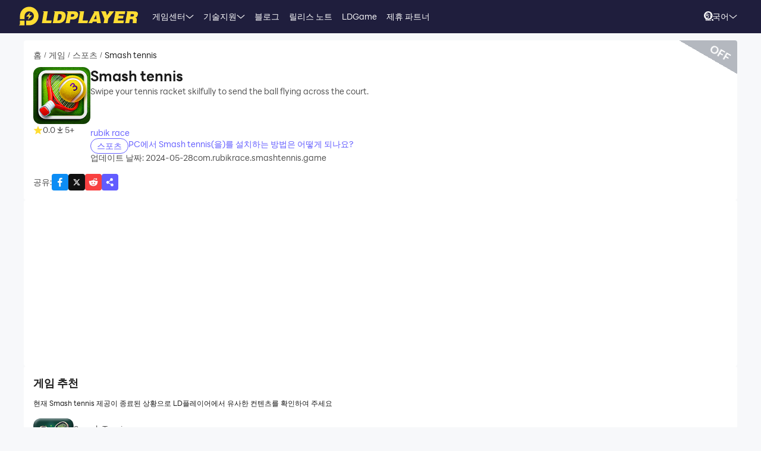

--- FILE ---
content_type: text/html; charset=utf-8
request_url: https://kr.ldplayer.net/games/smash-tennis-on-pc.html
body_size: 92409
content:
<!DOCTYPE html><html lang="ko" dir="ltr"><head><meta charSet="utf-8"/><meta name="viewport" content="width=device-width, initial-scale=1"/><link rel="preload" as="image" imageSrcSet="https://res.ldrescdn.com/web/900x1600.webp 640w, https://res.ldrescdn.com/web/1080x2400.webp 768w, https://res.ldrescdn.com/web/2600x2600.webp 1920w, https://res.ldrescdn.com/web/3600x3600.webp 2560w" imageSizes="100vw" fetchPriority="high"/><link rel="preload" as="image" imageSrcSet="https://play-lh.googleusercontent.com/JSezs5Zrv1m-Msf14x_6dFahmZP4NDTFeVoh37P6CKuUdFDIWVnaxNsu-ZMt6-Xopg=w640 1x, https://play-lh.googleusercontent.com/JSezs5Zrv1m-Msf14x_6dFahmZP4NDTFeVoh37P6CKuUdFDIWVnaxNsu-ZMt6-Xopg=w1080 2x"/><link rel="stylesheet" href="https://res.ldrescdn.com/ldplayer-official/_next/static/chunks/609d114a4a2f5f40.css" data-precedence="next"/><link rel="stylesheet" href="https://res.ldrescdn.com/ldplayer-official/_next/static/chunks/5f3c0529e3003c7c.css" data-precedence="next"/><link rel="stylesheet" href="https://res.ldrescdn.com/ldplayer-official/_next/static/chunks/6101c4ebffb71d3b.css" data-precedence="next"/><style data-precedence="middle" data-href="responsive-style">html{ font-size: 4vw; }
@media (min-width: 768px) { html { font-size:2vw; } }
@media (min-width: 1024px) { html { font-size:min(16px,1.5625vw); } }
@media (min-width: 1280px) { html { font-size:min(16px,1.25vw); } }
@media (min-width: 1920px) { html { font-size:0.8334vw; } }</style><link rel="preload" as="script" fetchPriority="low" href="https://res.ldrescdn.com/ldplayer-official/_next/static/chunks/fd972ce63c3e72b5.js"/><script src="https://res.ldrescdn.com/ldplayer-official/_next/static/chunks/efc907b1ab86c016.js" async=""></script><script src="https://res.ldrescdn.com/ldplayer-official/_next/static/chunks/030b9a114b8c671e.js" async=""></script><script src="https://res.ldrescdn.com/ldplayer-official/_next/static/chunks/3d858539e125bf8c.js" async=""></script><script src="https://res.ldrescdn.com/ldplayer-official/_next/static/chunks/000acc5e342ae1cf.js" async=""></script><script src="https://res.ldrescdn.com/ldplayer-official/_next/static/chunks/c664320ac09192e0.js" async=""></script><script src="https://res.ldrescdn.com/ldplayer-official/_next/static/chunks/turbopack-4080a82a8191642a.js" async=""></script><script src="https://res.ldrescdn.com/ldplayer-official/_next/static/chunks/71ea310491b50104.js" async=""></script><script src="https://res.ldrescdn.com/ldplayer-official/_next/static/chunks/3704133a6b32f8ce.js" async=""></script><script src="https://res.ldrescdn.com/ldplayer-official/_next/static/chunks/0650b533a82243ca.js" async=""></script><script src="https://res.ldrescdn.com/ldplayer-official/_next/static/chunks/618ce5a7cf430490.js" async=""></script><script src="https://res.ldrescdn.com/ldplayer-official/_next/static/chunks/5a5ce0fe51b3192a.js" async=""></script><script src="https://res.ldrescdn.com/ldplayer-official/_next/static/chunks/600b0befa3c7ceba.js" async=""></script><script src="https://res.ldrescdn.com/ldplayer-official/_next/static/chunks/05bc81e7d412f54b.js" async=""></script><script src="https://res.ldrescdn.com/ldplayer-official/_next/static/chunks/0d87fd900d62281f.js" async=""></script><script src="https://res.ldrescdn.com/ldplayer-official/_next/static/chunks/12cf442bc1a0f8ab.js" async=""></script><script src="https://res.ldrescdn.com/ldplayer-official/_next/static/chunks/65db231b82fe13b9.js" async=""></script><script src="https://res.ldrescdn.com/ldplayer-official/_next/static/chunks/dac86dd3b6cc6a0e.js" async=""></script><script src="https://res.ldrescdn.com/ldplayer-official/_next/static/chunks/30bc83d26956d321.js" async=""></script><script src="https://res.ldrescdn.com/ldplayer-official/_next/static/chunks/d8d848ef9b277d94.js" async=""></script><script src="https://res.ldrescdn.com/ldplayer-official/_next/static/chunks/7d9c8596afe92187.js" async=""></script><script src="https://res.ldrescdn.com/ldplayer-official/_next/static/chunks/9f1218b2647e2a0d.js" async=""></script><script src="https://res.ldrescdn.com/ldplayer-official/_next/static/chunks/074ad26a84d92255.js" async=""></script><script src="https://res.ldrescdn.com/ldplayer-official/_next/static/chunks/7ed6ec89afb8e5f8.js" async=""></script><script src="https://res.ldrescdn.com/ldplayer-official/_next/static/chunks/1b1d219e989e11ba.js" async=""></script><script src="https://res.ldrescdn.com/ldplayer-official/_next/static/chunks/d2126f38ae0d0729.js" async=""></script><link rel="preload" href="https://res.ldrescdn.com/ldplayer-official/_next/static/chunks/609d114a4a2f5f40.css" as="stylesheet"/><link rel="preload" href="https://res.ldrescdn.com/ldplayer-official/_next/static/chunks/5f3c0529e3003c7c.css" as="stylesheet"/><link rel="preload" href="https://res.ldrescdn.com/ldplayer-official/_next/static/chunks/6101c4ebffb71d3b.css" as="stylesheet"/><link rel="preload" href="https://res.ldrescdn.com/fonts/LINE_Seed_Sans/index.css" as="style"/><link rel="preload" href="https://res.ldrescdn.com/fonts/LINE_Seed_Sans/index.css" as="stylesheet"/><link rel="preload" href="https://res.ldrescdn.com/fonts/LINE_Seed_Sans_KR/index.css" as="style"/><link rel="preload" href="https://res.ldrescdn.com/fonts/LINE_Seed_Sans_KR/index.css" as="stylesheet"/><link rel="preload" href="https://fundingchoicesmessages.google.com/i/pub-3593861583707338?ers=1" as="script" nonce="KeFO61U28iVeAQ6SwgBCOQ"/><link rel="preload" href="https://yandex.ru/ads/system/context.js" as="script"/><link rel="preconnect" href="https://res.ldrescdn.com"/><link rel="dns-prefetch" href="https://res.ldrescdn.com"/><link rel="preload" href="https://res.ldrescdn.com/fonts/LINE_Seed_Sans/index.css" as="style"/><link rel="preload" href="https://res.ldrescdn.com/fonts/LINE_Seed_Sans_KR/index.css" as="style"/><meta name="theme-color" content="#f7f8fa"/><title>Smash tennis와(과) 유사한 콘텐츠 더보기</title><meta name="description" content="현재 Smash tennis 제공이 종료된 상황으로 LD플레이어에서 유사한 컨텐츠를 확인하여 주세요"/><meta name="keywords" content="Smash tennis PC버전,Smash tennis 컴퓨터 버전,Smash tennis 앱플레이어 PC 버전,Smash tennis PC 버전 다운로드,pc에서 Smash tennis 다운로드"/><meta name="robots" content="noindex, follow"/><meta name="naver-site-verification" content="99b30c9800137ab7b871c0c165e0e1cb11cff775"/><meta name="admaven-placement" content="Bqja8qjwG"/><link rel="canonical" href="https://kr.ldplayer.net/games/smash-tennis-on-pc.html"/><link rel="alternate" hrefLang="x-default" href="https://www.ldplayer.net/games/smash-tennis-on-pc.html"/><link rel="alternate" hrefLang="en" href="https://www.ldplayer.net/games/smash-tennis-on-pc.html"/><link rel="alternate" hrefLang="zh-hant" href="https://www.ldplayer.tw/games/smash-tennis-on-pc.html"/><link rel="alternate" hrefLang="ko" href="https://kr.ldplayer.net/games/smash-tennis-on-pc.html"/><link rel="alternate" hrefLang="th" href="https://th.ldplayer.net/games/smash-tennis-on-pc.html"/><link rel="alternate" hrefLang="ru" href="https://ru.ldplayer.net/games/smash-tennis-on-pc.html"/><link rel="alternate" hrefLang="pt-BR" href="https://pt.ldplayer.net/games/smash-tennis-on-pc.html"/><link rel="alternate" hrefLang="de" href="https://de.ldplayer.net/games/smash-tennis-on-pc.html"/><link rel="alternate" hrefLang="ja" href="https://jp.ldplayer.net/games/smash-tennis-on-pc.html"/><link rel="alternate" hrefLang="ar" href="https://ar.ldplayer.net/games/smash-tennis-on-pc.html"/><meta property="og:title" content="Smash tennis와(과) 유사한 콘텐츠 더보기"/><meta property="og:description" content="현재 Smash tennis 제공이 종료된 상황으로 LD플레이어에서 유사한 컨텐츠를 확인하여 주세요"/><meta property="og:url" content="https://kr.ldplayer.net/games/smash-tennis-on-pc.html"/><meta property="og:site_name" content="Smash tennis와(과) 유사한 콘텐츠 더보기"/><meta property="og:image" content="https://play-lh.googleusercontent.com/JSezs5Zrv1m-Msf14x_6dFahmZP4NDTFeVoh37P6CKuUdFDIWVnaxNsu-ZMt6-Xopg"/><meta property="og:type" content="website"/><meta name="twitter:card" content="summary_large_image"/><meta name="twitter:title" content="Smash tennis와(과) 유사한 콘텐츠 더보기"/><meta name="twitter:description" content="현재 Smash tennis 제공이 종료된 상황으로 LD플레이어에서 유사한 컨텐츠를 확인하여 주세요"/><meta name="twitter:image" content="https://play-lh.googleusercontent.com/JSezs5Zrv1m-Msf14x_6dFahmZP4NDTFeVoh37P6CKuUdFDIWVnaxNsu-ZMt6-Xopg"/><link rel="icon" href="https://res.ldrescdn.com/gw/static/ld_gw/assets/favicon.ico" type="image/x-icon" sizes="48x48"/><link rel="icon" href="https://res.ldrescdn.com/gw/static/ld_gw/assets/favicon.png" type="image/png" sizes="48x48"/><link rel="stylesheet" href="https://res.ldrescdn.com/fonts/LINE_Seed_Sans/index.css"/><link rel="stylesheet" href="https://res.ldrescdn.com/fonts/LINE_Seed_Sans_KR/index.css"/><script src="https://res.ldrescdn.com/ldplayer-official/_next/static/chunks/a6dad97d9634a72d.js" noModule=""></script></head><body class="bg-white-2 c-black-2"><img alt="" srcSet="https://res.ldrescdn.com/web/900x1600.webp 640w, https://res.ldrescdn.com/web/1080x2400.webp 768w, https://res.ldrescdn.com/web/2600x2600.webp 1920w, https://res.ldrescdn.com/web/3600x3600.webp 2560w" sizes="100vw" style="position:fixed;top:0;left:0;width:100%;height:99%;z-index:-1" fetchPriority="high"/><header id="layout-header" class="w-full h-14 c-white-1 relative z-999"><div class="h-14 w-full bg-dark-1"><div class="grid size-full px-8 lt-lg:hidden"><div class="grid-area-[1/1] w-fit flex items-center"><a class="" href="/"><span class="sr-only">home page</span><svg xmlns="http://www.w3.org/2000/svg" width="1em" height=".16em" fill="none" viewBox="0 0 1024 160" class="c-yellow-5 text-50"><path fill="currentColor" fill-rule="evenodd" d="M247.84 39.561h-43.29l8.561 6.102-16.587 96.209h80.185l4.815-23.976h-46.5l12.842-78.335zm153.515 43.223.433-6.916c0-8.542-2.37-16.22-6.421-21.941-4.051-5.696-9.096-8.9-16.027-11.187-3.363-1.246-7.006-2.568-11.236-3.204h-68.948l8.561 6.102-16.026 93.005-5.377 3.204h49.711c11.058 0 20.69-1.195 29.888-4.831s16.587-9.408 22.141-17.264c6.065-8.339 10.243-18.84 12.562-31.502l.713-5.466zm-35.06 6.636c-3.363 19.272-12.485 28.476-28.639 28.476h-8.026l9.631-54.359h6.421c7.975 0 13.071.661 16.434 3.204q5.045 3.813 5.045 12.738c0 2.873-.28 6.178-.866 9.916zm142.94-22.68c0-6.228-1.503-11.44-4.408-15.534-2.879-4.068-7.21-7.119-12.994-9.128-5.402-2.212-12.052-2.517-21.097-2.517h-60.947l9.911 7.043-17.097 90.946-7.236 4.322h40.105l6.421-31.985h17.632c28.104 0 44.156-11.365 48.768-34.603.586-3.178.942-5.975.942-8.569zm-37.658 15.256c-3.032 2.644-6.676 3.966-10.906 3.966h-15.593l4.815-22.425h11.211c10.498 0 15.008 2.416 15.008 8.467 0 4.017-1.529 7.373-4.535 9.992m76.158 35.9 12.842-78.335h-44.895l9.988 7.12-15.849 91.987-5.376 3.204h85l4.816-23.976h-46.526m104.212-78.335H640.71l8.128 5.797-49.94 93.717-4.714 2.822h35.29l6.421-12.788h33.684l1.605 12.788h33.684l-17.632-102.31h-35.289zm-6.396 67.148 17.632-36.765 4.816 36.765zm136.291-67.148h-11.237l7.44 5.289-20.256 28.273-11.236-33.562h-43.29l6.828 4.857 25.25 60.689-5.86 33.561-5.376 3.204h38.5l6.421-38.367 49.71-63.944zm72.183 62.343h41.685l4.816-23.976h-43.29l3.21-14.39h49.711l4.816-23.977h-91.396l7.084 5.035-17.683 94.047-5.427 3.254h91.395l4.816-23.975h-52.921l3.21-15.993zm163.685-20.035c3.79-6 6.29-13.653 6.29-21.51 0-7.297-3.52-12.102-9.33-15.89-5.83-3.789-15.742-4.882-30.749-4.882h-59.342l7.134 5.085-16.205 94.022-5.376 3.203h38.474l6.421-35.163h4.815c7.873 0 13.785.102 16.791 1.195 2.981 1.094 4.485 4.018 4.485 8.696l-1.147 11.645c-.586 4.322-.866 7.83-.866 10.5v3.102h35.285v-3.204c-1.63 0-2.8-.254-3.1-2.364l1.14-7.043 1.45-8.06c.59-4.322.51-7.22.51-9.712 0-5.466-.63-9.662-2.67-11.594-1.73-2.008-4.69-3.788-10.17-6 7.42-1.83 12.36-6.051 16.16-12.052zm-27.394-8.721c-.866 6.712-5.631 11.187-16.027 11.187h-16.026l4.815-20.772h16.027c2.115 0 4.331-.127 6.344.839s3.44 2.237 4.255 3.814c.816 1.576.918 3.025.612 4.932M8.001 152.017 0 160h47.953v-39.994H8zM87.879 0C44.207 0 8.74 35.112 8.026 78.665h-.025v27.993h39.952V78.665h.025c.713-21.484 18.294-38.671 39.927-38.671s39.952 17.899 39.952 39.993-17.887 39.994-39.952 39.994H61.279v39.994h26.626c44.13 0 79.904-35.824 79.904-80.013S132.01 0 87.879 0M61.253 85.632h23.492l-8.765 27.713 35.875-38.544H87.522l9.632-28.12-35.926 38.95z" clip-rule="evenodd"></path></svg></a><div class="flex h-full mis-4 flex-1 xl:mis-8"><div class="group flex items-center gap-x-1.2 px-2 xl:px-5 text-3.5"><div class="relative h-full flex-center of-hidden"><a class="h-full flex items-center" href="/games">게임센터</a><span class="absolute inline-block content-empty bottom-0 left-0 w-full h-0 bg-#ffe500 rd-5px transition-all-200 group-hover:h-1"></span></div><svg xmlns="http://www.w3.org/2000/svg" width="1em" height=".5em" fill="none" viewBox="0 0 12 6" class="aspect-ratio-2/1 h-auto text-1em"><path stroke="#F5F5F5" stroke-linecap="round" d="M11 .539 6 4.873 1 .54"></path></svg><div class="absolute top-full z-9999 h-0 w-full of-hidden rd-1 transition-all-300" group-hover="size-auto"><a class="h-9 flex items-center bg-black-2 bg-op-90 c-gray-5 c-op-90 transition-all-100" un-hover="c-yellow-1 bg-black-1" group-hover="px-4" href="/games/upcoming-games.html">출시 예정</a><a class="h-9 flex items-center bg-black-2 bg-op-90 c-gray-5 c-op-90 transition-all-100" un-hover="c-yellow-1 bg-black-1" group-hover="px-4" href="/games/type/101.html">롤플레잉</a><a class="h-9 flex items-center bg-black-2 bg-op-90 c-gray-5 c-op-90 transition-all-100" un-hover="c-yellow-1 bg-black-1" group-hover="px-4" href="/games/type/104.html">시뮬레이션</a><a class="h-9 flex items-center bg-black-2 bg-op-90 c-gray-5 c-op-90 transition-all-100" un-hover="c-yellow-1 bg-black-1" group-hover="px-4" href="/games/type/106.html">액션</a><a class="h-9 flex items-center bg-black-2 bg-op-90 c-gray-5 c-op-90 transition-all-100" un-hover="c-yellow-1 bg-black-1" group-hover="px-4" href="/games/type/121.html">케주얼 게임</a><a class="h-9 flex items-center bg-black-2 bg-op-90 c-gray-5 c-op-90 transition-all-100" un-hover="c-yellow-1 bg-black-1" group-hover="px-4" href="/games/type/115.html">전략</a><a class="h-9 flex items-center bg-black-2 bg-op-90 c-gray-5 c-op-90 transition-all-100" un-hover="c-yellow-1 bg-black-1" group-hover="px-4" href="/games/type/124.html">스포츠</a><a class="h-9 flex items-center bg-black-2 bg-op-90 c-gray-5 c-op-90 transition-all-100" un-hover="c-yellow-1 bg-black-1" group-hover="px-4" href="/games/type/107.html">어드벤처</a><a class="h-9 flex items-center bg-black-2 bg-op-90 c-gray-5 c-op-90 transition-all-100" un-hover="c-yellow-1 bg-black-1" group-hover="px-4" href="/games/type/110.html">카드</a></div></div><div class="group flex items-center gap-x-1.2 px-2 xl:px-5 text-3.5"><div class="relative h-full flex-center of-hidden"><a class="h-full flex items-center" href="/support">기술지원</a><span class="absolute inline-block content-empty bottom-0 left-0 w-full h-0 bg-#ffe500 rd-5px transition-all-200 group-hover:h-1"></span></div><svg xmlns="http://www.w3.org/2000/svg" width="1em" height=".5em" fill="none" viewBox="0 0 12 6" class="aspect-ratio-2/1 h-auto text-1em"><path stroke="#F5F5F5" stroke-linecap="round" d="M11 .539 6 4.873 1 .54"></path></svg><div class="absolute top-full z-9999 h-0 w-full of-hidden rd-1 transition-all-300" group-hover="size-auto"><a class="h-9 flex items-center bg-black-2 bg-op-90 c-gray-5 c-op-90 transition-all-100" un-hover="c-yellow-1 bg-black-1" group-hover="px-4" href="/blog/1005.html">LDPlayer9 소개</a><a class="h-9 flex items-center bg-black-2 bg-op-90 c-gray-5 c-op-90 transition-all-100" un-hover="c-yellow-1 bg-black-1" group-hover="px-4" href="/blog/4.html">VT 활성화 방법</a><a class="h-9 flex items-center bg-black-2 bg-op-90 c-gray-5 c-op-90 transition-all-100" un-hover="c-yellow-1 bg-black-1" group-hover="px-4" href="/blog/9.html">LDPlayer 실행 이슈</a><a class="h-9 flex items-center bg-black-2 bg-op-90 c-gray-5 c-op-90 transition-all-100" un-hover="c-yellow-1 bg-black-1" group-hover="px-4" href="/blog/7.html">외장 그래픽카드 활성화 방법</a><a class="h-9 flex items-center bg-black-2 bg-op-90 c-gray-5 c-op-90 transition-all-100" un-hover="c-yellow-1 bg-black-1" group-hover="px-4" href="/blog/6.html">그래픽 카드 드라이버 업데이트 방법</a><a class="h-9 flex items-center bg-black-2 bg-op-90 c-gray-5 c-op-90 transition-all-100" un-hover="c-yellow-1 bg-black-1" group-hover="px-4" href="/blog/15.html">가상키 설정법</a><a class="h-9 flex items-center bg-black-2 bg-op-90 c-gray-5 c-op-90 transition-all-100" un-hover="c-yellow-1 bg-black-1" group-hover="px-4" href="/blog/16.html">원키매크로 설정법</a><a class="h-9 flex items-center bg-black-2 bg-op-90 c-gray-5 c-op-90 transition-all-100" un-hover="c-yellow-1 bg-black-1" group-hover="px-4" href="/blog/725.html">ADB Shell 주요 명령어 및 사용법</a></div></div><div class="group flex items-center gap-x-1.2 px-2 xl:px-5 text-3.5"><div class="relative h-full flex-center of-hidden"><a class="h-full flex items-center" href="/blog">블로그</a><span class="absolute inline-block content-empty bottom-0 left-0 w-full h-0 bg-#ffe500 rd-5px transition-all-200 group-hover:h-1"></span></div></div><div class="group flex items-center gap-x-1.2 px-2 xl:px-5 text-3.5"><div class="relative h-full flex-center of-hidden"><a class="h-full flex items-center" href="/other/version-history-and-release-notes.html">릴리스 노트</a><span class="absolute inline-block content-empty bottom-0 left-0 w-full h-0 bg-#ffe500 rd-5px transition-all-200 group-hover:h-1"></span></div></div><div class="group flex items-center gap-x-1.2 px-2 xl:px-5 text-3.5"><div class="relative h-full flex-center of-hidden"><a class="h-full flex items-center" href="/cpgame">LDGame</a><span class="absolute inline-block content-empty bottom-0 left-0 w-full h-0 bg-#ffe500 rd-5px transition-all-200 group-hover:h-1"></span></div></div><div class="group flex items-center gap-x-1.2 px-2 xl:px-5 text-3.5"><div class="relative h-full flex-center of-hidden"><a class="h-full flex items-center" href="/affiliate">제휴 파트너</a><span class="absolute inline-block content-empty bottom-0 left-0 w-full h-0 bg-#ffe500 rd-5px transition-all-200 group-hover:h-1"></span></div></div><div class="group flex items-center gap-x-1.2 px-2 xl:px-5 text-3.5"><div class="relative h-full flex-center of-hidden"><div class="h-full flex items-center" rel="nofollow" target="_blank"></div><span class="absolute inline-block content-empty bottom-0 left-0 w-full h-0 bg-#ffe500 rd-5px transition-all-200 group-hover:h-1"></span></div></div></div></div><div class="grid-area-[1/1] h-full w-fit flex items-center justify-self-end"><div class="relative rd-4 transition-all-300 bg-transparent"><div class="transition-all-300 relative w-0"><div class="w-full pis-4 pie-10"><input type="text" class="h-8 w-full bg-transparent text-4 c-black-2 placeholder:c-black-3" placeholder="게임/블로그/가이드 검색"/></div><div class="absolute-center-end transition-all-300 cursor-pointer p-2 pie-4 z-1 c-white-1"><svg xmlns="http://www.w3.org/2000/svg" width="1em" height="1em" fill="none" viewBox="0 0 44 44" class="text-4"><circle cx="20" cy="20" r="17" stroke="currentColor" stroke-width="6"></circle><path stroke="currentColor" stroke-linecap="round" stroke-linejoin="round" stroke-width="6" d="m41 41-2-2"></path></svg></div></div><div class="absolute-top-start w-full rd-4 bg-white-1 shadow-xl transition-all-300 of-hidden pointer-events-none"></div></div><!--$?--><template id="B:0"></template><div class="h-full flex"></div><!--/$--><a class="btnDownload download-ldplayer" href="https://res.ldrescdn.com/download/LDPlayer9.exe?n=LDPlayer9_kr_1380_ld.exe"><span class="sr-only">download ldplayer</span><div class="hidden h-0 min-w-0 w-0 of-hidden whitespace-nowrap rd-6.25 text-center text-3.5 lh-8 op-0 transition-all-300 lg:block ld-button-yellow">LD플레이어 다운로드</div></a></div></div></div></header><main class="flex-1"><script>(self.__next_s=self.__next_s||[]).push(["https://yandex.ru/ads/system/context.js",{"async":true}])</script><script>(self.__next_s=self.__next_s||[]).push([0,{"children":"window.yaContextCb = window.yaContextCb || []"}])</script><!--$--><!--/$--><script type="application/ld+json">{"@context":"https://schema.org","@type":"MobileApplication","name":"Smash tennis","description":"현재 Smash tennis 제공이 종료된 상황으로 LD플레이어에서 유사한 컨텐츠를 확인하여 주세요","url":"https://kr.ldplayer.net/games/smash-tennis-on-pc.html","image":"https://play-lh.googleusercontent.com/JSezs5Zrv1m-Msf14x_6dFahmZP4NDTFeVoh37P6CKuUdFDIWVnaxNsu-ZMt6-Xopg","operatingSystem":"Windows, Android","applicationCategory":"GameApplication, MultimediaApplication","genre":["124"],"aggregateRating":{"@type":"AggregateRating","ratingValue":"4","bestRating":"5","ratingCount":5},"author":{"@type":"Organization","name":"KLab"},"offers":{"@type":"Offer","price":"0","priceCurrency":"USD"}}</script><div id="tool-anchor" data-share="facebook,X_dark,reddit" class="mb-15 w-full flex flex-col py-3 view-content" lt-lg="gap-2" un-lg="flex-row gap-4"><div class="w-full flex flex-1 flex-col gap-2 of-hidden"><section class="relative of-hidden card-box"><script type="application/ld+json">{"@context":"https://schema.org","@type":"BreadcrumbList","itemListElement":[{"@type":"ListItem","position":1,"item":"https://kr.ldplayer.net/","url":"https://kr.ldplayer.net/","name":"홈"},{"@type":"ListItem","position":2,"item":"https://kr.ldplayer.net/games/list","url":"https://kr.ldplayer.net/games/list","name":"게임"},{"@type":"ListItem","position":3,"item":"https://kr.ldplayer.net/games/type/124.html","url":"https://kr.ldplayer.net/games/type/124.html","name":"스포츠"},{"@type":"ListItem","position":4,"item":"https://kr.ldplayer.net/games/smash-tennis-on-pc.html","url":"https://kr.ldplayer.net/games/smash-tennis-on-pc.html","name":"Smash tennis"}]}</script><div class="flex mb-3 text-3.5 ltr:pr-2 rtl:pl-2"><p class="inline-flex items-center c-black-3 lh-1.25em [&amp;:last-child_.separator]:hidden"><a class="transition-all-150 hover:c-black-2 ws-nowrap" href="/">홈</a><span class="separator mx-1 text-0.7em">/</span></p><p class="inline-flex items-center c-black-3 lh-1.25em [&amp;:last-child_.separator]:hidden"><a class="transition-all-150 hover:c-black-2 ws-nowrap" href="/games/list">게임</a><span class="separator mx-1 text-0.7em">/</span></p><p class="inline-flex items-center c-black-3 lh-1.25em [&amp;:last-child_.separator]:hidden"><a class="transition-all-150 hover:c-black-2 ws-nowrap" href="/games/type/124.html">스포츠</a><span class="separator mx-1 text-0.7em">/</span></p><p class="inline-flex items-center c-black-3 lh-1.25em [&amp;:last-child_.separator]:hidden"><span class="transition-all-150 hover:c-black-2 c-black-2 line-clamp-1 ws-normal">Smash tennis</span></p></div><div class="mb-5 flex" lt-md="flex-col" un-md="flex-row gap-x-6"><div class="flex-shrink-0 flex-col lt-md:flex-center md:items-start"><img alt="Smash tennis" loading="lazy" width="96" height="96" decoding="async" data-nimg="1" class="size-24 rd-3 text-center" style="color:transparent" srcSet="https://play-lh.googleusercontent.com/XqyEQqsze32vVWMCaH7BKrDYAs-d2Wkl9bKpZpTpnK7L8m60OHwTG3tMeKbq3lXYFHU=w96 1x, https://play-lh.googleusercontent.com/XqyEQqsze32vVWMCaH7BKrDYAs-d2Wkl9bKpZpTpnK7L8m60OHwTG3tMeKbq3lXYFHU=w256 2x" src="https://play-lh.googleusercontent.com/XqyEQqsze32vVWMCaH7BKrDYAs-d2Wkl9bKpZpTpnK7L8m60OHwTG3tMeKbq3lXYFHU=w256"/><div class="flex" lt-md="my-3 flex-row items-center gap-4" un-md="mt-3 flex-col gap-2"><span class="flex items-center gap-1"><svg xmlns="http://www.w3.org/2000/svg" width="1em" height=".938em" fill="none" viewBox="0 0 16 15" class="text-4 c-yellow-5"><path fill="currentColor" d="m8 0 2.116 5.088 5.493.44-4.185 3.584 1.278 5.36L8 11.6l-4.702 2.872 1.278-5.36L.392 5.528l5.492-.44z"></path></svg><span class="text-3.5 c-black-3">0.0</span></span><span class="flex items-center gap-1"><svg xmlns="http://www.w3.org/2000/svg" width="1em" height="1em" viewBox="0 0 24 24" class="text-4 c-black-3"><path fill="currentColor" d="M6 18h12v2H6zm5-14v8.586L6.707 8.293 5.293 9.707 12 16.414l6.707-6.707-1.414-1.414L13 12.586V4z"></path></svg><span class="text-3.5 c-black-3">5+</span></span></div></div><div class="flex flex-1 flex-col gap-y-2.5"><h2 class="line-clamp-1 text-6 font-600 lh-1.25em lt-md:text-center md:text-7.5">Smash tennis</h2><p class="text-3.5 c-black-3 lh-5.5 lt-md:text-center">Swipe your tennis racket skilfully to send the ball flying across the court.</p><div class="flex flex-col gap-3 md:hidden"><a class="btnDownload common-btn h-12.5 w-full rd-7.5 bg-cover bg-center bg-no-repeat" style="background-image:url()" href="https://res.ldrescdn.com/download/corp/com.gametree.lhlr.gp.ld/100010-100012-com.gametree.lhlr.gp.ld.apk"><span class="sr-only">recommend</span></a></div><a class="text-3.5 c-purple-5 lh-4.5 transition-all-100 hover:c-purple-6" href="/developers/rubik%20race.html">rubik race</a><div class="flex gap-4" lt-md="flex-col" un-md="items-center justify-between"><div class="flex flex-shrink-0 gap-1"><a class="h-6 w-fit flex-center rd-5 px-2.5 text-3.5 ld-tag-purple-outline" href="/games/type/124.html">스포츠</a></div><div class="line-clamp-1 cursor-pointer text-3.5 c-purple-5 lh-5 transition-all-100 hover:c-purple-6">PC에서 Smash tennis(을)를 설치하는 방법은 어떻게 되나요?</div></div><div class="flex gap-2" lt-md="flex-col" un-md="items-center justify-between"><div class="text-3.5 c-black-3">업데이트 날짜: 2024-05-28</div><div class="text-3.5 c-black-3">com.rubikrace.smashtennis.game</div></div></div></div><a class="download btnDownload mb-5 hidden md:block" href="/games/download/smash-tennis-on-pc.html"><button type="button" class="ld-button h-12.5 w-full rd-8 text-4.5 font-600 ld-button-yellow"><h1 class="max-w-full flex items-center of-hidden text-ellipsis ws-nowrap">LDPlaye 다운로드</h1></button></a><div class="flex items-center justify-between"><div class="flex flex-1 items-center lt-md:justify-between"><span class="text-3.5 c-black-3 md:hidden">공유<!-- -->:</span><div class="inline-flex gap-3"><div class="of-hidden inline-block cursor-pointer size-7 rd-1 text-4" style="background-position:0% 0%;background-size:1600% auto;background-image:url(https://res.ldrescdn.com/ldplayer-official/_next/static/media/tp-icon.4fa3c07b.webp)"></div><div class="of-hidden inline-block cursor-pointer size-7 rd-1 text-4" style="background-position:13.333333333333334% 0%;background-size:1600% auto;background-image:url(https://res.ldrescdn.com/ldplayer-official/_next/static/media/tp-icon.4fa3c07b.webp)"></div><div class="of-hidden inline-block cursor-pointer size-7 rd-1 text-4" style="background-position:6.666666666666667% 0%;background-size:1600% auto;background-image:url(https://res.ldrescdn.com/ldplayer-official/_next/static/media/tp-icon.4fa3c07b.webp)"></div><div class="bg-purple-5 flex-center c-white-1 cursor-pointer size-7 rd-1 text-4" type="button" aria-haspopup="dialog" aria-expanded="false" aria-controls="radix-_R_1agb6auqbsnpfaivb_" data-state="closed"><svg xmlns="http://www.w3.org/2000/svg" width="1em" height="1em" fill="none" viewBox="0 0 18 18" class="text-1em"><path fill="currentColor" fill-rule="evenodd" d="M11.885 6.615a2.604 2.604 0 1 0-2.29-1.363l-3.2 2.203a2.604 2.604 0 1 0 .084 3.634l4.026 2.333a2.605 2.605 0 1 0 5.11.713 2.604 2.604 0 0 0-4.575-1.703L7.05 10.12a2.6 2.6 0 0 0-.04-1.722l3.33-2.29c.432.319.966.508 1.545.508" clip-rule="evenodd"></path></svg></div></div></div></div><div class="absolute h-16.5 w-28 rotate-30 bg-gray-500/50 -right-6 -top-8.25"></div><div class="absolute right-2.5 top-3 rotate-30 cursor-pointer text-4.5 c-white-1 font-600">OFF</div></section><div class="bg-white-1 rd-1 h-280px"><ins class="adsbygoogle h-full" style="display:block;margin:auto" data-ad-client="ca-pub-3593861583707338" data-ad-slot="9194752524" data-ad-format="fluid" data-full-width-responsive="true"></ins></div><!--$?--><template id="B:1"></template><section class="card-box"><div class="mb-4 h-6 w-32 animate-pulse rd-2 bg-gray-200"></div><div class="mb-5 mt-2 h-4 w-48 animate-pulse rd-2 bg-gray-100"></div><div class="grid grid-cols-1 gap-x-10 gap-y-4 md:grid-cols-3 md:gap-y-6"><div class="flex gap-3"><div class="size-17 flex-shrink-0 animate-pulse rd-3 bg-gray-200"></div><div class="flex flex-1 flex-col justify-around"><div class="h-4 w-full animate-pulse rd-2 bg-gray-100"></div><div class="h-3 w-20 animate-pulse rd-2 bg-gray-100"></div></div></div><div class="flex gap-3"><div class="size-17 flex-shrink-0 animate-pulse rd-3 bg-gray-200"></div><div class="flex flex-1 flex-col justify-around"><div class="h-4 w-full animate-pulse rd-2 bg-gray-100"></div><div class="h-3 w-20 animate-pulse rd-2 bg-gray-100"></div></div></div><div class="flex gap-3"><div class="size-17 flex-shrink-0 animate-pulse rd-3 bg-gray-200"></div><div class="flex flex-1 flex-col justify-around"><div class="h-4 w-full animate-pulse rd-2 bg-gray-100"></div><div class="h-3 w-20 animate-pulse rd-2 bg-gray-100"></div></div></div></div></section><!--/$--><section class="card-box"><div class="flex flex-col w-full"><div class="w-full flex flex-1 flex-col"><div class="mb-4 flex flex-col gap-2 text-4 lh-6"><h2 class="c-black-2 font-600">Smash tennis PC버전에 대한 사진 및 영상</h2><div class="c-black-3">LD플레이어를 사용하여 PC에서 Smash tennis(을)를 다운로드하고 플레이하면 더 넓은 시야, 더 섬세한 게임 화면, 더 멋진 전투 스킬과 이펙트를 즐길 수 있습니다. 최적의 게임 경험은 모두 LDPlayer에서 이루어집니다.</div></div><section class="flex-1 w-full"><div class="of-hidden rd-2"><div class="mis--4 flex transform-gpu touch-pan-y touch-pinch-zoom"><div class="flex-shrink-0 min-w-0 pis-4"><div class="group relative cursor-zoom-in of-hidden rd-2"><img data-zoomable="true" alt="" loading="eager" width="445" height="250" decoding="async" data-nimg="1" class="h-62.5 w-auto" style="color:transparent" srcSet="https://play-lh.googleusercontent.com/JSezs5Zrv1m-Msf14x_6dFahmZP4NDTFeVoh37P6CKuUdFDIWVnaxNsu-ZMt6-Xopg=w640 1x, https://play-lh.googleusercontent.com/JSezs5Zrv1m-Msf14x_6dFahmZP4NDTFeVoh37P6CKuUdFDIWVnaxNsu-ZMt6-Xopg=w1080 2x" src="https://play-lh.googleusercontent.com/JSezs5Zrv1m-Msf14x_6dFahmZP4NDTFeVoh37P6CKuUdFDIWVnaxNsu-ZMt6-Xopg=w1080"/></div></div><div class="flex-shrink-0 min-w-0 pis-4"><div class="group relative cursor-zoom-in of-hidden rd-2"><img data-zoomable="true" alt="" loading="lazy" width="445" height="250" decoding="async" data-nimg="1" class="h-62.5 w-auto" style="color:transparent" srcSet="https://play-lh.googleusercontent.com/TOuwrfLjIv_Bzc0YZ2yJr_3_MqqA6ijJQ1nJb3xiEaCdFMIsZsccet5CpkTkBlBHOSFJ=w640 1x, https://play-lh.googleusercontent.com/TOuwrfLjIv_Bzc0YZ2yJr_3_MqqA6ijJQ1nJb3xiEaCdFMIsZsccet5CpkTkBlBHOSFJ=w1080 2x" src="https://play-lh.googleusercontent.com/TOuwrfLjIv_Bzc0YZ2yJr_3_MqqA6ijJQ1nJb3xiEaCdFMIsZsccet5CpkTkBlBHOSFJ=w1080"/></div></div><div class="flex-shrink-0 min-w-0 pis-4"><div class="group relative cursor-zoom-in of-hidden rd-2"><img data-zoomable="true" alt="" loading="lazy" width="445" height="250" decoding="async" data-nimg="1" class="h-62.5 w-auto" style="color:transparent" srcSet="https://play-lh.googleusercontent.com/1I1f8E3tOhqFCM8ijCHsYE3eQ-lLOT3cc-RzRE5fkL5cdhkGUMA_hTB9Y61rWxqc3wIJ=w640 1x, https://play-lh.googleusercontent.com/1I1f8E3tOhqFCM8ijCHsYE3eQ-lLOT3cc-RzRE5fkL5cdhkGUMA_hTB9Y61rWxqc3wIJ=w1080 2x" src="https://play-lh.googleusercontent.com/1I1f8E3tOhqFCM8ijCHsYE3eQ-lLOT3cc-RzRE5fkL5cdhkGUMA_hTB9Y61rWxqc3wIJ=w1080"/></div></div><div class="flex-shrink-0 min-w-0 pis-4"><div class="group relative cursor-zoom-in of-hidden rd-2"><img data-zoomable="true" alt="" loading="lazy" width="445" height="250" decoding="async" data-nimg="1" class="h-62.5 w-auto" style="color:transparent" srcSet="https://play-lh.googleusercontent.com/8ndNs8-Q4DGA1fW3C3G8oEmLn9DwS-dEKdAbabwDtvv8iBdAHEeMYvFOXurbNDjvbG8p=w640 1x, https://play-lh.googleusercontent.com/8ndNs8-Q4DGA1fW3C3G8oEmLn9DwS-dEKdAbabwDtvv8iBdAHEeMYvFOXurbNDjvbG8p=w1080 2x" src="https://play-lh.googleusercontent.com/8ndNs8-Q4DGA1fW3C3G8oEmLn9DwS-dEKdAbabwDtvv8iBdAHEeMYvFOXurbNDjvbG8p=w1080"/></div></div></div></div></section></div></div></section><div class="bg-white-1 rd-1 h-280px"><ins class="adsbygoogle h-full" style="display:block;margin:auto" data-ad-client="ca-pub-3593861583707338" data-ad-slot="6722833559" data-ad-format="fluid" data-full-width-responsive="true"></ins></div><section class="card-box" id="simulator-tuts"><div class="mb-4 flex flex items-center justify-between gap-2"><h2 class="text-4.5 c-black-2 font-600 lh-6">PC에서 Smash tennis(을)를 설치하는 방법은 어떻게 되나요?</h2></div><section class=""><ul class="grid grid-cols-2 gap-4 md:grid-cols-3"><li class="relative flex-center flex-col justify-between gap-5 rd-2 bg-gray-5 p-5 text-center text-3.5 lh-5"><div class="relative"><img alt="" loading="lazy" width="60" height="60" decoding="async" data-nimg="1" class="inline-block shrink-0 lh-none rd-full text-15" style="color:transparent" src="https://res.ldrescdn.com/ldplayer-official/_next/static/media/step-1.21102334.svg"/><div class="absolute-bottom-center size-7 flex-center flex-1 translate-y-25% b-4 b-white-1 rd-full b-solid bg-yellow-5 text-3.5 font-600"><span>1</span></div></div><p class="flex-1">PC에서 LD플레이어를 다운로드 및 설치합니다</p><div class="z-1 absolute-center-end inset-ie--8.5"><svg xmlns="http://www.w3.org/2000/svg" width="1em" height="1.012em" fill="none" viewBox="0 0 18 19" class="mie--1 size-6 c-gray-5"><path fill="currentColor" d="M12.986 11.103a1.5 1.5 0 0 0 0-2.343L6.887 3.881c-.982-.785-2.437-.086-2.437 1.172v9.758c0 1.258 1.455 1.957 2.437 1.171z"></path></svg><svg xmlns="http://www.w3.org/2000/svg" width="1em" height="1.012em" fill="none" viewBox="0 0 18 19" class="mis--1 size-6 c-white-1"><path fill="currentColor" d="M12.986 11.103a1.5 1.5 0 0 0 0-2.343L6.887 3.881c-.982-.785-2.437-.086-2.437 1.172v9.758c0 1.258 1.455 1.957 2.437 1.171z"></path></svg></div></li><li class="relative flex-center flex-col justify-between gap-5 rd-2 bg-gray-5 p-5 text-center text-3.5 lh-5"><div class="relative"><img alt="" loading="lazy" width="60" height="60" decoding="async" data-nimg="1" class="inline-block shrink-0 lh-none rd-full text-15" style="color:transparent" src="https://res.ldrescdn.com/ldplayer-official/_next/static/media/step-2.779bbe70.svg"/><div class="absolute-bottom-center size-7 flex-center flex-1 translate-y-25% b-4 b-white-1 rd-full b-solid bg-yellow-5 text-3.5 font-600"><span>2</span></div></div><p class="flex-1">LD플레이이에서 구글플레이를 열어 구글 계정으로 로그인합니다</p><div class="z-1 lt-md:absolute-bottom-center lt-md:bottom--7 lt-md:rotate-90 md:absolute-center-end md:inset-ie--8.5"><svg xmlns="http://www.w3.org/2000/svg" width="1em" height="1.012em" fill="none" viewBox="0 0 18 19" class="mie--1 size-6 c-gray-5"><path fill="currentColor" d="M12.986 11.103a1.5 1.5 0 0 0 0-2.343L6.887 3.881c-.982-.785-2.437-.086-2.437 1.172v9.758c0 1.258 1.455 1.957 2.437 1.171z"></path></svg><svg xmlns="http://www.w3.org/2000/svg" width="1em" height="1.012em" fill="none" viewBox="0 0 18 19" class="mis--1 size-6 c-white-1"><path fill="currentColor" d="M12.986 11.103a1.5 1.5 0 0 0 0-2.343L6.887 3.881c-.982-.785-2.437-.086-2.437 1.172v9.758c0 1.258 1.455 1.957 2.437 1.171z"></path></svg></div></li><li class="relative flex-center flex-col justify-between gap-5 rd-2 bg-gray-5 p-5 text-center text-3.5 lh-5 order-3 md:order-1"><div class="relative"><img alt="" loading="lazy" width="60" height="60" decoding="async" data-nimg="1" class="inline-block shrink-0 lh-none rd-full text-15" style="color:transparent" src="https://res.ldrescdn.com/ldplayer-official/_next/static/media/step-3.194a68f8.svg"/><div class="absolute-bottom-center size-7 flex-center flex-1 translate-y-25% b-4 b-white-1 rd-full b-solid bg-yellow-5 text-3.5 font-600"><span>3</span></div></div><p class="flex-1">검색창에서 Smash tennis(이)라고 검색합니다</p><div class="z-1 lt-md:absolute-center-start lt-md:rotate-180 lt-md:inset-is--8.5 md:absolute-bottom-center md:bottom--7 md:rotate-90"><svg xmlns="http://www.w3.org/2000/svg" width="1em" height="1.012em" fill="none" viewBox="0 0 18 19" class="mie--1 size-6 c-gray-5"><path fill="currentColor" d="M12.986 11.103a1.5 1.5 0 0 0 0-2.343L6.887 3.881c-.982-.785-2.437-.086-2.437 1.172v9.758c0 1.258 1.455 1.957 2.437 1.171z"></path></svg><svg xmlns="http://www.w3.org/2000/svg" width="1em" height="1.012em" fill="none" viewBox="0 0 18 19" class="mis--1 size-6 c-white-1"><path fill="currentColor" d="M12.986 11.103a1.5 1.5 0 0 0 0-2.343L6.887 3.881c-.982-.785-2.437-.086-2.437 1.172v9.758c0 1.258 1.455 1.957 2.437 1.171z"></path></svg></div></li><li class="relative flex-center flex-col justify-between gap-5 rd-2 bg-gray-5 p-5 text-center text-3.5 lh-5 order-2 md:order-4"><div class="relative"><img alt="" loading="lazy" width="60" height="60" decoding="async" data-nimg="1" class="inline-block shrink-0 lh-none rd-full text-15" style="color:transparent" src="https://res.ldrescdn.com/ldplayer-official/_next/static/media/step-4.88467405.svg"/><div class="absolute-bottom-center size-7 flex-center flex-1 translate-y-25% b-4 b-white-1 rd-full b-solid bg-yellow-5 text-3.5 font-600"><span>4</span></div></div><p class="flex-1">검색 결과에서 Smash tennis(을)를 선택하여 설치합니다</p><div class="z-1 lt-md:absolute-bottom-center lt-md:bottom--7 lt-md:rotate-90 md:absolute-center-start md:rotate-180 md:inset-is--8.5"><svg xmlns="http://www.w3.org/2000/svg" width="1em" height="1.012em" fill="none" viewBox="0 0 18 19" class="mie--1 size-6 c-gray-5"><path fill="currentColor" d="M12.986 11.103a1.5 1.5 0 0 0 0-2.343L6.887 3.881c-.982-.785-2.437-.086-2.437 1.172v9.758c0 1.258 1.455 1.957 2.437 1.171z"></path></svg><svg xmlns="http://www.w3.org/2000/svg" width="1em" height="1.012em" fill="none" viewBox="0 0 18 19" class="mis--1 size-6 c-white-1"><path fill="currentColor" d="M12.986 11.103a1.5 1.5 0 0 0 0-2.343L6.887 3.881c-.982-.785-2.437-.086-2.437 1.172v9.758c0 1.258 1.455 1.957 2.437 1.171z"></path></svg></div></li><li class="relative flex-center flex-col justify-between gap-5 rd-2 bg-gray-5 p-5 text-center text-3.5 lh-5 order-4 md:order-3"><div class="relative"><img alt="" loading="lazy" width="60" height="60" decoding="async" data-nimg="1" class="inline-block shrink-0 lh-none rd-full text-15" style="color:transparent" src="https://res.ldrescdn.com/ldplayer-official/_next/static/media/step-5.751e3deb.svg"/><div class="absolute-bottom-center size-7 flex-center flex-1 translate-y-25% b-4 b-white-1 rd-full b-solid bg-yellow-5 text-3.5 font-600"><span>5</span></div></div><p class="flex-1">설치가 완료되면 LD플레이어 홈화면으로 넘어갑니다</p><div class="z-1 lt-md:absolute-center-end lt-md:inset-ie--8.5 md:absolute-center-start md:rotate-180 md:inset-is--8.5"><svg xmlns="http://www.w3.org/2000/svg" width="1em" height="1.012em" fill="none" viewBox="0 0 18 19" class="mie--1 size-6 c-gray-5"><path fill="currentColor" d="M12.986 11.103a1.5 1.5 0 0 0 0-2.343L6.887 3.881c-.982-.785-2.437-.086-2.437 1.172v9.758c0 1.258 1.455 1.957 2.437 1.171z"></path></svg><svg xmlns="http://www.w3.org/2000/svg" width="1em" height="1.012em" fill="none" viewBox="0 0 18 19" class="mis--1 size-6 c-white-1"><path fill="currentColor" d="M12.986 11.103a1.5 1.5 0 0 0 0-2.343L6.887 3.881c-.982-.785-2.437-.086-2.437 1.172v9.758c0 1.258 1.455 1.957 2.437 1.171z"></path></svg></div></li><li class="relative flex-center flex-col justify-between gap-5 rd-2 bg-gray-5 p-5 text-center text-3.5 lh-5 order-5 md:order-2"><div class="relative"><img alt="" loading="lazy" width="60" height="60" decoding="async" data-nimg="1" class="inline-block shrink-0 lh-none rd-full text-15" style="color:transparent" src="https://res.ldrescdn.com/ldplayer-official/_next/static/media/step-6.220646e6.svg"/><div class="absolute-bottom-center size-7 flex-center flex-1 translate-y-25% b-4 b-white-1 rd-full b-solid bg-yellow-5 text-3.5 font-600"><span>6</span></div></div><p class="flex-1">LD플레이어 홈화면에 표시된 아이콘을 클릭하면 이용이 가능합니다</p><div class="z-1 hidden"><svg xmlns="http://www.w3.org/2000/svg" width="1em" height="1.012em" fill="none" viewBox="0 0 18 19" class="mie--1 size-6 c-gray-5"><path fill="currentColor" d="M12.986 11.103a1.5 1.5 0 0 0 0-2.343L6.887 3.881c-.982-.785-2.437-.086-2.437 1.172v9.758c0 1.258 1.455 1.957 2.437 1.171z"></path></svg><svg xmlns="http://www.w3.org/2000/svg" width="1em" height="1.012em" fill="none" viewBox="0 0 18 19" class="mis--1 size-6 c-white-1"><path fill="currentColor" d="M12.986 11.103a1.5 1.5 0 0 0 0-2.343L6.887 3.881c-.982-.785-2.437-.086-2.437 1.172v9.758c0 1.258 1.455 1.957 2.437 1.171z"></path></svg></div></li></ul></section></section></div><div class="w-full flex-shrink-0 lg:max-w-25%"><div class="h-full flex flex-col gap-2"><!--$?--><template id="B:2"></template><div class="h-100vh card-box"></div><!--/$--><div class="bg-white-1 rd-1 h-280px"><ins class="adsbygoogle h-full" style="display:block;margin:auto" data-ad-client="ca-pub-3593861583707338" data-ad-slot="1618680683" data-ad-format="fluid" data-full-width-responsive="true"></ins></div></div></div></div></main><footer class="layout-footer-module__2rzlva__light"><div class="view-content layout-footer-module__2rzlva__content" un-lt-md="px-4 py-6" un-md="p-10 px-0"><section class="text-4 md:hidden grid-area-[one]"><div class="flex items-center justify-between"><span class="layout-footer-module__2rzlva__title">한국어</span><svg xmlns="http://www.w3.org/2000/svg" width="1em" height="1em" fill="none" viewBox="0 0 18 18" class="text-1em transition-all-300 layout-footer-module__2rzlva__title"><path fill="currentColor" d="M10.171 4.464a1.5 1.5 0 0 0-2.342 0l-4.88 6.099C2.165 11.545 2.864 13 4.122 13h9.758c1.258 0 1.957-1.455 1.171-2.437z"></path></svg></div><div class="grid grid-rows-[0fr] of-hidden op-0 transition-all-300"><span class="min-h-0"><div><a class="mt-4 block layout-footer-module__2rzlva__item layout-footer-module__2rzlva__hover" title="Download Smash tennis on PC" href="https://www.ldplayer.net/games/smash-tennis-on-pc.html">English</a><a class="mt-4 block layout-footer-module__2rzlva__item layout-footer-module__2rzlva__hover" title="下載Smash tennis電腦版" href="https://www.ldplayer.tw/games/smash-tennis-on-pc.html">繁體中文</a><a class="mt-4 block layout-footer-module__2rzlva__item layout-footer-module__2rzlva__hover" title="Tải Smash tennis Trên PC" href="https://vi.ldplayer.net/games/smash-tennis-on-pc.html">Tiếng Việt</a><a class="mt-4 block layout-footer-module__2rzlva__item layout-footer-module__2rzlva__hover" title="ดาวน์โหลด Smash tennis บน PC" href="https://th.ldplayer.net/games/smash-tennis-on-pc.html">ภาษาไทย</a><a class="mt-4 block layout-footer-module__2rzlva__item layout-footer-module__2rzlva__hover" title="Скачать Smash tennis на ПК" href="https://ru.ldplayer.net/games/smash-tennis-on-pc.html">Pусский</a><a class="mt-4 block layout-footer-module__2rzlva__item layout-footer-module__2rzlva__hover" title="Baixar Smash tennis no PC" href="https://pt.ldplayer.net/games/smash-tennis-on-pc.html">Português</a><a class="mt-4 block layout-footer-module__2rzlva__item layout-footer-module__2rzlva__hover" title="Smash tennis auf PC herunterladen" href="https://de.ldplayer.net/games/smash-tennis-on-pc.html">Deutsch</a><a class="mt-4 block layout-footer-module__2rzlva__item layout-footer-module__2rzlva__hover" title="Smash tennisをDL、PCでプレイ" href="https://jp.ldplayer.net/games/smash-tennis-on-pc.html">日本語</a><a class="mt-4 block layout-footer-module__2rzlva__item layout-footer-module__2rzlva__hover" title="تنزيل Smash tennis على الحاسوب الشخصي" href="https://ar.ldplayer.net/games/smash-tennis-on-pc.html">العربية</a></div></span></div></section><section class="grid-area-[two]"><p class="text-4 layout-footer-module__2rzlva__title">기술지원</p><div class="text-3.5"><a class="mt-4 block layout-footer-module__2rzlva__item layout-footer-module__2rzlva__hover" target="__blank" href="mailto:leejaewon@ldplayer.net">인플루언서 마케팅</a><a class="mt-4 block layout-footer-module__2rzlva__item layout-footer-module__2rzlva__hover" rel="nofollow" target="__blank" href="https://cafe.naver.com/ldplayer">공식 카페</a><a class="mt-4 block layout-footer-module__2rzlva__item layout-footer-module__2rzlva__hover" target="__blank" href="mailto:ldgame@ldplayer.net"><span>LDGame 고객센터</span><small class="mt-1 block text-3">(LD 계정 및 충전 문제만 접수)</small></a></div></section><section class="grid-area-[three]"><p class="text-4 layout-footer-module__2rzlva__title">LD 제품</p><div class="text-3.5"><a class="mt-4 block layout-footer-module__2rzlva__item layout-footer-module__2rzlva__hover" target="__blank" href="https://www.ldcloud.net/ko">LDCloud</a><a class="mt-4 block layout-footer-module__2rzlva__item layout-footer-module__2rzlva__hover" target="__blank" href="https://www.oslink.io/kr">OSLink</a><a class="mt-4 block layout-footer-module__2rzlva__item layout-footer-module__2rzlva__hover" target="__blank" href="https://www.easyfun.gg/kr">EasyFun</a><a class="mt-4 block layout-footer-module__2rzlva__item layout-footer-module__2rzlva__hover" target="__blank" href="https://www.ldshop.gg/kr">LDShop</a></div></section><section class="grid-area-[four]"><p class="text-4 layout-footer-module__2rzlva__title">정보</p><div class="text-3.5"><a class="mt-4 block layout-footer-module__2rzlva__item layout-footer-module__2rzlva__hover" aria-label="go to ldplayer about" target="__blank" href="/about.html">회사 소개</a><a class="mt-4 block layout-footer-module__2rzlva__item layout-footer-module__2rzlva__hover" aria-label="go to ldplayer Business" target="__blank" href="mailto:fayehwang@ldplayer.net">광고 문의</a><a class="mt-4 block layout-footer-module__2rzlva__item layout-footer-module__2rzlva__hover" href="/other/dmca.html">DMCA Takedown</a></div></section><section class="grid-area-[six]"><p class="text-4 layout-footer-module__2rzlva__title">고객센터</p><div class="flex gap-4 text-3.5"><a class="mt-4 layout-footer-module__2rzlva__item layout-footer-module__2rzlva__hover" rel="nofollow" aria-label="go to facebook" target="__blank" href="https://cafe.naver.com/ldplayer"><div class="of-hidden inline-block size-10 rd-100%" style="background-position:66.66666666666666% 0%;background-size:1600% auto;background-image:url(https://res.ldrescdn.com/ldplayer-official/_next/static/media/tp-icon.4fa3c07b.webp)"></div></a><a class="mt-4 layout-footer-module__2rzlva__item layout-footer-module__2rzlva__hover" rel="nofollow" aria-label="go to youtube" target="__blank" href="https://pf.kakao.com/_BdsSxb"><div class="of-hidden inline-block size-10 rd-100%" style="background-position:60% 0%;background-size:1600% auto;background-image:url(https://res.ldrescdn.com/ldplayer-official/_next/static/media/tp-icon.4fa3c07b.webp)"></div></a><a class="mt-4 layout-footer-module__2rzlva__item layout-footer-module__2rzlva__hover" rel="nofollow" aria-label="go to reddit" target="__blank" href="https://blog.naver.com/ldplayer"><img alt="" loading="lazy" width="40" height="40" decoding="async" data-nimg="1" class="size-10" style="color:transparent" srcSet="https://res.ldrescdn.com/ldplayer-official/_next/static/media/blog-icon.ca67f96a.webp?x-oss-process=image/format,webp/quality,Q_100/resize,w_48 1x, https://res.ldrescdn.com/ldplayer-official/_next/static/media/blog-icon.ca67f96a.webp?x-oss-process=image/format,webp/quality,Q_100/resize,w_96 2x" src="https://res.ldrescdn.com/ldplayer-official/_next/static/media/blog-icon.ca67f96a.webp?x-oss-process=image/format,webp/quality,Q_100/resize,w_96"/></a><a class="mt-4 layout-footer-module__2rzlva__item layout-footer-module__2rzlva__hover" rel="nofollow" aria-label="go to discord" target="__blank" href="https://discord.com/invite/xHzXkgXw4X"><div class="of-hidden inline-block size-10 rd-100%" style="background-position:46.666666666666664% 0%;background-size:1600% auto;background-image:url(https://res.ldrescdn.com/ldplayer-official/_next/static/media/tp-icon.4fa3c07b.webp)"></div></a></div></section><section class="grid-area-[seven]"><svg xmlns="http://www.w3.org/2000/svg" width="1em" height=".16em" fill="none" viewBox="0 0 1024 160" class="text-50 layout-footer-module__2rzlva__title"><path fill="currentColor" fill-rule="evenodd" d="M247.84 39.561h-43.29l8.561 6.102-16.587 96.209h80.185l4.815-23.976h-46.5l12.842-78.335zm153.515 43.223.433-6.916c0-8.542-2.37-16.22-6.421-21.941-4.051-5.696-9.096-8.9-16.027-11.187-3.363-1.246-7.006-2.568-11.236-3.204h-68.948l8.561 6.102-16.026 93.005-5.377 3.204h49.711c11.058 0 20.69-1.195 29.888-4.831s16.587-9.408 22.141-17.264c6.065-8.339 10.243-18.84 12.562-31.502l.713-5.466zm-35.06 6.636c-3.363 19.272-12.485 28.476-28.639 28.476h-8.026l9.631-54.359h6.421c7.975 0 13.071.661 16.434 3.204q5.045 3.813 5.045 12.738c0 2.873-.28 6.178-.866 9.916zm142.94-22.68c0-6.228-1.503-11.44-4.408-15.534-2.879-4.068-7.21-7.119-12.994-9.128-5.402-2.212-12.052-2.517-21.097-2.517h-60.947l9.911 7.043-17.097 90.946-7.236 4.322h40.105l6.421-31.985h17.632c28.104 0 44.156-11.365 48.768-34.603.586-3.178.942-5.975.942-8.569zm-37.658 15.256c-3.032 2.644-6.676 3.966-10.906 3.966h-15.593l4.815-22.425h11.211c10.498 0 15.008 2.416 15.008 8.467 0 4.017-1.529 7.373-4.535 9.992m76.158 35.9 12.842-78.335h-44.895l9.988 7.12-15.849 91.987-5.376 3.204h85l4.816-23.976h-46.526m104.212-78.335H640.71l8.128 5.797-49.94 93.717-4.714 2.822h35.29l6.421-12.788h33.684l1.605 12.788h33.684l-17.632-102.31h-35.289zm-6.396 67.148 17.632-36.765 4.816 36.765zm136.291-67.148h-11.237l7.44 5.289-20.256 28.273-11.236-33.562h-43.29l6.828 4.857 25.25 60.689-5.86 33.561-5.376 3.204h38.5l6.421-38.367 49.71-63.944zm72.183 62.343h41.685l4.816-23.976h-43.29l3.21-14.39h49.711l4.816-23.977h-91.396l7.084 5.035-17.683 94.047-5.427 3.254h91.395l4.816-23.975h-52.921l3.21-15.993zm163.685-20.035c3.79-6 6.29-13.653 6.29-21.51 0-7.297-3.52-12.102-9.33-15.89-5.83-3.789-15.742-4.882-30.749-4.882h-59.342l7.134 5.085-16.205 94.022-5.376 3.203h38.474l6.421-35.163h4.815c7.873 0 13.785.102 16.791 1.195 2.981 1.094 4.485 4.018 4.485 8.696l-1.147 11.645c-.586 4.322-.866 7.83-.866 10.5v3.102h35.285v-3.204c-1.63 0-2.8-.254-3.1-2.364l1.14-7.043 1.45-8.06c.59-4.322.51-7.22.51-9.712 0-5.466-.63-9.662-2.67-11.594-1.73-2.008-4.69-3.788-10.17-6 7.42-1.83 12.36-6.051 16.16-12.052zm-27.394-8.721c-.866 6.712-5.631 11.187-16.027 11.187h-16.026l4.815-20.772h16.027c2.115 0 4.331-.127 6.344.839s3.44 2.237 4.255 3.814c.816 1.576.918 3.025.612 4.932M8.001 152.017 0 160h47.953v-39.994H8zM87.879 0C44.207 0 8.74 35.112 8.026 78.665h-.025v27.993h39.952V78.665h.025c.713-21.484 18.294-38.671 39.927-38.671s39.952 17.899 39.952 39.993-17.887 39.994-39.952 39.994H61.279v39.994h26.626c44.13 0 79.904-35.824 79.904-80.013S132.01 0 87.879 0M61.253 85.632h23.492l-8.765 27.713 35.875-38.544H87.522l9.632-28.12-35.926 38.95z" clip-rule="evenodd"></path></svg><div class="text-3 lh-1.25rem mt-4 layout-footer-module__2rzlva__item">©2025 LDPLAYER.NET , ALL RIGHTS RESERVED.JUST OKAY LIMITED , OFFICE F, 12/F, YHC TOWER , 1 SHEUNG YUET RD, KOWLOON BAY KLN, HONG KONG</div><div class="text-3 lh-1.25rem mt-1 layout-footer-module__2rzlva__item">이 사이트의 게임 정보는 인터넷에서 수집됩니다. 저작권 침해가 되는 경우 <a class="layout-footer-module__2rzlva__hover" href="mailto:leejaewon@ldplayer.net">leejaewon@ldplayer.net</a> 이메일로 연락 주시기 바랍니다.</div></section><section class="text-3 self-end grid-area-[eight] layout-footer-module__2rzlva__item"><a class="layout-footer-module__2rzlva__hover" target="_blank" href="/other/privacy_policy.html">Privacy Policy</a><span class="mx-0.5">|</span><a class="layout-footer-module__2rzlva__hover" target="_blank" href="/other/gdpr.html">GDPR Privacy Notice</a><span class="mx-0.5">|</span><a class="layout-footer-module__2rzlva__hover" href="/other/translate.html">Help Translate</a></section></div></footer><!--$--><!--/$--><script id="gtm-GTM-NZGS3JT9">(function(w,d,s,l,i){w[l]=w[l]||[];w[l].push({'gtm.start':
  new Date().getTime(),event:'gtm.js'});var f=d.getElementsByTagName(s)[0],
  j=d.createElement(s),dl=l!='dataLayer'?'&l='+l:'';j.async=true;j.src=
  'https://www.googletagmanager.com/gtm.js?id='+i+dl;f.parentNode.insertBefore(j,f);
  })(window,document,'script','dataLayer','GTM-NZGS3JT9');</script><script id="gtm-GTM-GTM-WTK28FH">(function(w,d,s,l,i){w[l]=w[l]||[];w[l].push({'gtm.start':
  new Date().getTime(),event:'gtm.js'});var f=d.getElementsByTagName(s)[0],
  j=d.createElement(s),dl=l!='dataLayer'?'&l='+l:'';j.async=true;j.src=
  'https://www.googletagmanager.com/gtm.js?id='+i+dl;f.parentNode.insertBefore(j,f);
  })(window,document,'script','dataLayer','GTM-WTK28FH');</script><script src="https://res.ldrescdn.com/assets/js/ad-msg.js" id="adMsg" async=""></script><script src="https://cmp.setupcmp.com/cmp/cmp/cmp-stub.js" data-prop-id="6750" async="" id="cmpStub"></script><script src="https://cmp.setupcmp.com/cmp/cmp/cmp-v1.js" data-prop-id="6750" async="" id="cmpV1"></script><script>requestAnimationFrame(function(){$RT=performance.now()});</script><script src="https://res.ldrescdn.com/ldplayer-official/_next/static/chunks/fd972ce63c3e72b5.js" id="_R_" async=""></script><div hidden id="S:0"><div class="h-full flex"><div class="group flex items-center gap-x-1.2 px-2 xl:px-5 text-3.5"><div class="relative h-full flex-center of-hidden"><div class="h-full flex items-center">한국어</div><span class="absolute inline-block content-empty bottom-0 left-0 w-full h-0 bg-#ffe500 rd-5px transition-all-200 group-hover:h-1"></span></div><svg xmlns="http://www.w3.org/2000/svg" width="1em" height=".5em" fill="none" viewBox="0 0 12 6" class="aspect-ratio-2/1 h-auto text-1em"><path stroke="#F5F5F5" stroke-linecap="round" d="M11 .539 6 4.873 1 .54"></path></svg><div class="absolute top-full z-9999 h-0 w-full of-hidden rd-1 transition-all-300" group-hover="size-auto"><a class="h-9 flex items-center bg-black-2 bg-op-90 c-gray-5 c-op-90 transition-all-100" un-hover="c-yellow-1 bg-black-1" group-hover="px-4" title="Download Smash tennis on PC" href="https://www.ldplayer.net/games/smash-tennis-on-pc.html">English</a><a class="h-9 flex items-center bg-black-2 bg-op-90 c-gray-5 c-op-90 transition-all-100" un-hover="c-yellow-1 bg-black-1" group-hover="px-4" title="下載Smash tennis電腦版" href="https://www.ldplayer.tw/games/smash-tennis-on-pc.html">繁體中文</a><a class="h-9 flex items-center bg-black-2 bg-op-90 c-gray-5 c-op-90 transition-all-100" un-hover="c-yellow-1 bg-black-1" group-hover="px-4" title="Tải Smash tennis Trên PC" href="https://vi.ldplayer.net/games/smash-tennis-on-pc.html">Tiếng Việt</a><a class="h-9 flex items-center bg-black-2 bg-op-90 c-gray-5 c-op-90 transition-all-100" un-hover="c-yellow-1 bg-black-1" group-hover="px-4" title="ดาวน์โหลด Smash tennis บน PC" href="https://th.ldplayer.net/games/smash-tennis-on-pc.html">ภาษาไทย</a><a class="h-9 flex items-center bg-black-2 bg-op-90 c-gray-5 c-op-90 transition-all-100" un-hover="c-yellow-1 bg-black-1" group-hover="px-4" title="Скачать Smash tennis на ПК" href="https://ru.ldplayer.net/games/smash-tennis-on-pc.html">Pусский</a><a class="h-9 flex items-center bg-black-2 bg-op-90 c-gray-5 c-op-90 transition-all-100" un-hover="c-yellow-1 bg-black-1" group-hover="px-4" title="Baixar Smash tennis no PC" href="https://pt.ldplayer.net/games/smash-tennis-on-pc.html">Português</a><a class="h-9 flex items-center bg-black-2 bg-op-90 c-gray-5 c-op-90 transition-all-100" un-hover="c-yellow-1 bg-black-1" group-hover="px-4" title="Smash tennis auf PC herunterladen" href="https://de.ldplayer.net/games/smash-tennis-on-pc.html">Deutsch</a><a class="h-9 flex items-center bg-black-2 bg-op-90 c-gray-5 c-op-90 transition-all-100" un-hover="c-yellow-1 bg-black-1" group-hover="px-4" title="Smash tennisをDL、PCでプレイ" href="https://jp.ldplayer.net/games/smash-tennis-on-pc.html">日本語</a><a class="h-9 flex items-center bg-black-2 bg-op-90 c-gray-5 c-op-90 transition-all-100" un-hover="c-yellow-1 bg-black-1" group-hover="px-4" title="تنزيل Smash tennis على الحاسوب الشخصي" href="https://ar.ldplayer.net/games/smash-tennis-on-pc.html">العربية</a></div></div></div></div><script>$RB=[];$RV=function(a){$RT=performance.now();for(var b=0;b<a.length;b+=2){var c=a[b],e=a[b+1];null!==e.parentNode&&e.parentNode.removeChild(e);var f=c.parentNode;if(f){var g=c.previousSibling,h=0;do{if(c&&8===c.nodeType){var d=c.data;if("/$"===d||"/&"===d)if(0===h)break;else h--;else"$"!==d&&"$?"!==d&&"$~"!==d&&"$!"!==d&&"&"!==d||h++}d=c.nextSibling;f.removeChild(c);c=d}while(c);for(;e.firstChild;)f.insertBefore(e.firstChild,c);g.data="$";g._reactRetry&&requestAnimationFrame(g._reactRetry)}}a.length=0};
$RC=function(a,b){if(b=document.getElementById(b))(a=document.getElementById(a))?(a.previousSibling.data="$~",$RB.push(a,b),2===$RB.length&&("number"!==typeof $RT?requestAnimationFrame($RV.bind(null,$RB)):(a=performance.now(),setTimeout($RV.bind(null,$RB),2300>a&&2E3<a?2300-a:$RT+300-a)))):b.parentNode.removeChild(b)};$RC("B:0","S:0")</script><script>(self.__next_f=self.__next_f||[]).push([0])</script><script>self.__next_f.push([1,"1:\"$Sreact.fragment\"\n2:I[431178,[\"https://res.ldrescdn.com/ldplayer-official/_next/static/chunks/71ea310491b50104.js\"],\"default\"]\n3:I[448401,[\"https://res.ldrescdn.com/ldplayer-official/_next/static/chunks/71ea310491b50104.js\"],\"default\"]\n4:I[329306,[\"https://res.ldrescdn.com/ldplayer-official/_next/static/chunks/3704133a6b32f8ce.js\"],\"default\"]\n8:I[811814,[\"https://res.ldrescdn.com/ldplayer-official/_next/static/chunks/71ea310491b50104.js\"],\"OutletBoundary\"]\nd:I[3298,[\"https://res.ldrescdn.com/ldplayer-official/_next/static/chunks/71ea310491b50104.js\"],\"default\"]\ne:I[811814,[\"https://res.ldrescdn.com/ldplayer-official/_next/static/chunks/71ea310491b50104.js\"],\"ViewportBoundary\"]\n10:I[811814,[\"https://res.ldrescdn.com/ldplayer-official/_next/static/chunks/71ea310491b50104.js\"],\"MetadataBoundary\"]\n"])</script><script>self.__next_f.push([1,"12:I[162708,[\"https://res.ldrescdn.com/ldplayer-official/_next/static/chunks/0650b533a82243ca.js\",\"https://res.ldrescdn.com/ldplayer-official/_next/static/chunks/618ce5a7cf430490.js\",\"https://res.ldrescdn.com/ldplayer-official/_next/static/chunks/5a5ce0fe51b3192a.js\",\"https://res.ldrescdn.com/ldplayer-official/_next/static/chunks/600b0befa3c7ceba.js\",\"https://res.ldrescdn.com/ldplayer-official/_next/static/chunks/05bc81e7d412f54b.js\",\"https://res.ldrescdn.com/ldplayer-official/_next/static/chunks/0d87fd900d62281f.js\",\"https://res.ldrescdn.com/ldplayer-official/_next/static/chunks/12cf442bc1a0f8ab.js\",\"https://res.ldrescdn.com/ldplayer-official/_next/static/chunks/65db231b82fe13b9.js\",\"https://res.ldrescdn.com/ldplayer-official/_next/static/chunks/dac86dd3b6cc6a0e.js\"],\"default\"]\n"])</script><script>self.__next_f.push([1,"14:I[976122,[\"https://res.ldrescdn.com/ldplayer-official/_next/static/chunks/0650b533a82243ca.js\",\"https://res.ldrescdn.com/ldplayer-official/_next/static/chunks/618ce5a7cf430490.js\",\"https://res.ldrescdn.com/ldplayer-official/_next/static/chunks/5a5ce0fe51b3192a.js\",\"https://res.ldrescdn.com/ldplayer-official/_next/static/chunks/600b0befa3c7ceba.js\",\"https://res.ldrescdn.com/ldplayer-official/_next/static/chunks/05bc81e7d412f54b.js\",\"https://res.ldrescdn.com/ldplayer-official/_next/static/chunks/0d87fd900d62281f.js\",\"https://res.ldrescdn.com/ldplayer-official/_next/static/chunks/12cf442bc1a0f8ab.js\",\"https://res.ldrescdn.com/ldplayer-official/_next/static/chunks/65db231b82fe13b9.js\",\"https://res.ldrescdn.com/ldplayer-official/_next/static/chunks/dac86dd3b6cc6a0e.js\"],\"default\"]\n"])</script><script>self.__next_f.push([1,"1f:I[217295,[\"https://res.ldrescdn.com/ldplayer-official/_next/static/chunks/0650b533a82243ca.js\",\"https://res.ldrescdn.com/ldplayer-official/_next/static/chunks/618ce5a7cf430490.js\",\"https://res.ldrescdn.com/ldplayer-official/_next/static/chunks/5a5ce0fe51b3192a.js\"],\"default\"]\n20:I[646241,[\"https://res.ldrescdn.com/ldplayer-official/_next/static/chunks/0650b533a82243ca.js\",\"https://res.ldrescdn.com/ldplayer-official/_next/static/chunks/618ce5a7cf430490.js\",\"https://res.ldrescdn.com/ldplayer-official/_next/static/chunks/5a5ce0fe51b3192a.js\"],\"default\"]\n21:I[798086,[\"https://res.ldrescdn.com/ldplayer-official/_next/static/chunks/0650b533a82243ca.js\",\"https://res.ldrescdn.com/ldplayer-official/_next/static/chunks/618ce5a7cf430490.js\",\"https://res.ldrescdn.com/ldplayer-official/_next/static/chunks/5a5ce0fe51b3192a.js\"],\"default\"]\n"])</script><script>self.__next_f.push([1,"22:I[822537,[\"https://res.ldrescdn.com/ldplayer-official/_next/static/chunks/0650b533a82243ca.js\",\"https://res.ldrescdn.com/ldplayer-official/_next/static/chunks/618ce5a7cf430490.js\",\"https://res.ldrescdn.com/ldplayer-official/_next/static/chunks/5a5ce0fe51b3192a.js\",\"https://res.ldrescdn.com/ldplayer-official/_next/static/chunks/600b0befa3c7ceba.js\",\"https://res.ldrescdn.com/ldplayer-official/_next/static/chunks/05bc81e7d412f54b.js\",\"https://res.ldrescdn.com/ldplayer-official/_next/static/chunks/0d87fd900d62281f.js\",\"https://res.ldrescdn.com/ldplayer-official/_next/static/chunks/12cf442bc1a0f8ab.js\",\"https://res.ldrescdn.com/ldplayer-official/_next/static/chunks/65db231b82fe13b9.js\",\"https://res.ldrescdn.com/ldplayer-official/_next/static/chunks/dac86dd3b6cc6a0e.js\"],\"SiteLink\"]\n"])</script><script>self.__next_f.push([1,"24:I[580353,[\"https://res.ldrescdn.com/ldplayer-official/_next/static/chunks/0650b533a82243ca.js\",\"https://res.ldrescdn.com/ldplayer-official/_next/static/chunks/618ce5a7cf430490.js\",\"https://res.ldrescdn.com/ldplayer-official/_next/static/chunks/5a5ce0fe51b3192a.js\",\"https://res.ldrescdn.com/ldplayer-official/_next/static/chunks/600b0befa3c7ceba.js\",\"https://res.ldrescdn.com/ldplayer-official/_next/static/chunks/05bc81e7d412f54b.js\",\"https://res.ldrescdn.com/ldplayer-official/_next/static/chunks/0d87fd900d62281f.js\",\"https://res.ldrescdn.com/ldplayer-official/_next/static/chunks/12cf442bc1a0f8ab.js\",\"https://res.ldrescdn.com/ldplayer-official/_next/static/chunks/65db231b82fe13b9.js\",\"https://res.ldrescdn.com/ldplayer-official/_next/static/chunks/dac86dd3b6cc6a0e.js\"],\"default\"]\n"])</script><script>self.__next_f.push([1,"25:I[493556,[\"https://res.ldrescdn.com/ldplayer-official/_next/static/chunks/0650b533a82243ca.js\",\"https://res.ldrescdn.com/ldplayer-official/_next/static/chunks/618ce5a7cf430490.js\",\"https://res.ldrescdn.com/ldplayer-official/_next/static/chunks/5a5ce0fe51b3192a.js\",\"https://res.ldrescdn.com/ldplayer-official/_next/static/chunks/600b0befa3c7ceba.js\",\"https://res.ldrescdn.com/ldplayer-official/_next/static/chunks/05bc81e7d412f54b.js\",\"https://res.ldrescdn.com/ldplayer-official/_next/static/chunks/0d87fd900d62281f.js\",\"https://res.ldrescdn.com/ldplayer-official/_next/static/chunks/12cf442bc1a0f8ab.js\",\"https://res.ldrescdn.com/ldplayer-official/_next/static/chunks/65db231b82fe13b9.js\",\"https://res.ldrescdn.com/ldplayer-official/_next/static/chunks/dac86dd3b6cc6a0e.js\"],\"default\"]\n"])</script><script>self.__next_f.push([1,"26:\"$Sreact.suspense\"\n"])</script><script>self.__next_f.push([1,"28:I[463695,[\"https://res.ldrescdn.com/ldplayer-official/_next/static/chunks/0650b533a82243ca.js\",\"https://res.ldrescdn.com/ldplayer-official/_next/static/chunks/618ce5a7cf430490.js\",\"https://res.ldrescdn.com/ldplayer-official/_next/static/chunks/5a5ce0fe51b3192a.js\",\"https://res.ldrescdn.com/ldplayer-official/_next/static/chunks/600b0befa3c7ceba.js\",\"https://res.ldrescdn.com/ldplayer-official/_next/static/chunks/05bc81e7d412f54b.js\",\"https://res.ldrescdn.com/ldplayer-official/_next/static/chunks/0d87fd900d62281f.js\",\"https://res.ldrescdn.com/ldplayer-official/_next/static/chunks/12cf442bc1a0f8ab.js\",\"https://res.ldrescdn.com/ldplayer-official/_next/static/chunks/65db231b82fe13b9.js\",\"https://res.ldrescdn.com/ldplayer-official/_next/static/chunks/dac86dd3b6cc6a0e.js\"],\"default\"]\n"])</script><script>self.__next_f.push([1,"29:I[69897,[\"https://res.ldrescdn.com/ldplayer-official/_next/static/chunks/0650b533a82243ca.js\",\"https://res.ldrescdn.com/ldplayer-official/_next/static/chunks/618ce5a7cf430490.js\",\"https://res.ldrescdn.com/ldplayer-official/_next/static/chunks/5a5ce0fe51b3192a.js\",\"https://res.ldrescdn.com/ldplayer-official/_next/static/chunks/600b0befa3c7ceba.js\",\"https://res.ldrescdn.com/ldplayer-official/_next/static/chunks/05bc81e7d412f54b.js\",\"https://res.ldrescdn.com/ldplayer-official/_next/static/chunks/0d87fd900d62281f.js\",\"https://res.ldrescdn.com/ldplayer-official/_next/static/chunks/12cf442bc1a0f8ab.js\",\"https://res.ldrescdn.com/ldplayer-official/_next/static/chunks/65db231b82fe13b9.js\",\"https://res.ldrescdn.com/ldplayer-official/_next/static/chunks/dac86dd3b6cc6a0e.js\"],\"default\"]\n"])</script><script>self.__next_f.push([1,"2a:I[829801,[\"https://res.ldrescdn.com/ldplayer-official/_next/static/chunks/0650b533a82243ca.js\",\"https://res.ldrescdn.com/ldplayer-official/_next/static/chunks/618ce5a7cf430490.js\",\"https://res.ldrescdn.com/ldplayer-official/_next/static/chunks/5a5ce0fe51b3192a.js\",\"https://res.ldrescdn.com/ldplayer-official/_next/static/chunks/600b0befa3c7ceba.js\",\"https://res.ldrescdn.com/ldplayer-official/_next/static/chunks/05bc81e7d412f54b.js\",\"https://res.ldrescdn.com/ldplayer-official/_next/static/chunks/0d87fd900d62281f.js\",\"https://res.ldrescdn.com/ldplayer-official/_next/static/chunks/12cf442bc1a0f8ab.js\",\"https://res.ldrescdn.com/ldplayer-official/_next/static/chunks/65db231b82fe13b9.js\",\"https://res.ldrescdn.com/ldplayer-official/_next/static/chunks/dac86dd3b6cc6a0e.js\"],\"default\"]\n"])</script><script>self.__next_f.push([1,"2d:I[255757,[\"https://res.ldrescdn.com/ldplayer-official/_next/static/chunks/0650b533a82243ca.js\",\"https://res.ldrescdn.com/ldplayer-official/_next/static/chunks/618ce5a7cf430490.js\",\"https://res.ldrescdn.com/ldplayer-official/_next/static/chunks/5a5ce0fe51b3192a.js\",\"https://res.ldrescdn.com/ldplayer-official/_next/static/chunks/600b0befa3c7ceba.js\",\"https://res.ldrescdn.com/ldplayer-official/_next/static/chunks/05bc81e7d412f54b.js\",\"https://res.ldrescdn.com/ldplayer-official/_next/static/chunks/0d87fd900d62281f.js\",\"https://res.ldrescdn.com/ldplayer-official/_next/static/chunks/12cf442bc1a0f8ab.js\",\"https://res.ldrescdn.com/ldplayer-official/_next/static/chunks/65db231b82fe13b9.js\",\"https://res.ldrescdn.com/ldplayer-official/_next/static/chunks/dac86dd3b6cc6a0e.js\"],\"\"]\n"])</script><script>self.__next_f.push([1,"2f:I[981698,[\"https://res.ldrescdn.com/ldplayer-official/_next/static/chunks/0650b533a82243ca.js\",\"https://res.ldrescdn.com/ldplayer-official/_next/static/chunks/618ce5a7cf430490.js\",\"https://res.ldrescdn.com/ldplayer-official/_next/static/chunks/5a5ce0fe51b3192a.js\",\"https://res.ldrescdn.com/ldplayer-official/_next/static/chunks/600b0befa3c7ceba.js\",\"https://res.ldrescdn.com/ldplayer-official/_next/static/chunks/05bc81e7d412f54b.js\",\"https://res.ldrescdn.com/ldplayer-official/_next/static/chunks/0d87fd900d62281f.js\",\"https://res.ldrescdn.com/ldplayer-official/_next/static/chunks/30bc83d26956d321.js\",\"https://res.ldrescdn.com/ldplayer-official/_next/static/chunks/d8d848ef9b277d94.js\"],\"default\"]\n"])</script><script>self.__next_f.push([1,"31:I[585543,[\"https://res.ldrescdn.com/ldplayer-official/_next/static/chunks/0650b533a82243ca.js\",\"https://res.ldrescdn.com/ldplayer-official/_next/static/chunks/618ce5a7cf430490.js\",\"https://res.ldrescdn.com/ldplayer-official/_next/static/chunks/5a5ce0fe51b3192a.js\"],\"ExposureProvider\"]\n32:I[144668,[\"https://res.ldrescdn.com/ldplayer-official/_next/static/chunks/0650b533a82243ca.js\",\"https://res.ldrescdn.com/ldplayer-official/_next/static/chunks/618ce5a7cf430490.js\",\"https://res.ldrescdn.com/ldplayer-official/_next/static/chunks/5a5ce0fe51b3192a.js\",\"https://res.ldrescdn.com/ldplayer-official/_next/static/chunks/7d9c8596afe92187.js\"],\"default\"]\n34:I[106814,[\"https://res.ldrescdn.com/ldplayer-official/_next/static/chunks/0650b533a82243ca.js\",\"https://res.ldrescdn.com/ldplayer-official/_next/static/chunks/618ce5a7cf430490.js\",\"https://res.ldrescdn.com/ldplayer-official/_next/static/chunks/5a5ce0fe51b3192a.js\",\"https://res.ldrescdn.com/ldplayer-official/_next/static/chunks/600b0befa3c7ceba.js\",\"https://res.ldrescdn.com/ldplayer-official/_next/static/chunks/05bc81e7d412f54b.js\",\"https://res.ldrescdn.com/ldplayer-official/_next/static/chunks/0d87fd900d62281f.js\"],\"default\"]\n"])</script><script>self.__next_f.push([1,"35:I[235209,[\"https://res.ldrescdn.com/ldplayer-official/_next/static/chunks/0650b533a82243ca.js\",\"https://res.ldrescdn.com/ldplayer-official/_next/static/chunks/618ce5a7cf430490.js\",\"https://res.ldrescdn.com/ldplayer-official/_next/static/chunks/5a5ce0fe51b3192a.js\",\"https://res.ldrescdn.com/ldplayer-official/_next/static/chunks/600b0befa3c7ceba.js\",\"https://res.ldrescdn.com/ldplayer-official/_next/static/chunks/05bc81e7d412f54b.js\",\"https://res.ldrescdn.com/ldplayer-official/_next/static/chunks/0d87fd900d62281f.js\",\"https://res.ldrescdn.com/ldplayer-official/_next/static/chunks/12cf442bc1a0f8ab.js\",\"https://res.ldrescdn.com/ldplayer-official/_next/static/chunks/65db231b82fe13b9.js\",\"https://res.ldrescdn.com/ldplayer-official/_next/static/chunks/dac86dd3b6cc6a0e.js\"],\"default\"]\n"])</script><script>self.__next_f.push([1,"36:I[74690,[\"https://res.ldrescdn.com/ldplayer-official/_next/static/chunks/0650b533a82243ca.js\",\"https://res.ldrescdn.com/ldplayer-official/_next/static/chunks/618ce5a7cf430490.js\",\"https://res.ldrescdn.com/ldplayer-official/_next/static/chunks/5a5ce0fe51b3192a.js\",\"https://res.ldrescdn.com/ldplayer-official/_next/static/chunks/600b0befa3c7ceba.js\",\"https://res.ldrescdn.com/ldplayer-official/_next/static/chunks/05bc81e7d412f54b.js\",\"https://res.ldrescdn.com/ldplayer-official/_next/static/chunks/0d87fd900d62281f.js\",\"https://res.ldrescdn.com/ldplayer-official/_next/static/chunks/12cf442bc1a0f8ab.js\",\"https://res.ldrescdn.com/ldplayer-official/_next/static/chunks/65db231b82fe13b9.js\",\"https://res.ldrescdn.com/ldplayer-official/_next/static/chunks/dac86dd3b6cc6a0e.js\"],\"default\"]\n"])</script><script>self.__next_f.push([1,"37:I[65969,[\"https://res.ldrescdn.com/ldplayer-official/_next/static/chunks/0650b533a82243ca.js\",\"https://res.ldrescdn.com/ldplayer-official/_next/static/chunks/618ce5a7cf430490.js\",\"https://res.ldrescdn.com/ldplayer-official/_next/static/chunks/5a5ce0fe51b3192a.js\",\"https://res.ldrescdn.com/ldplayer-official/_next/static/chunks/600b0befa3c7ceba.js\",\"https://res.ldrescdn.com/ldplayer-official/_next/static/chunks/05bc81e7d412f54b.js\",\"https://res.ldrescdn.com/ldplayer-official/_next/static/chunks/0d87fd900d62281f.js\",\"https://res.ldrescdn.com/ldplayer-official/_next/static/chunks/30bc83d26956d321.js\",\"https://res.ldrescdn.com/ldplayer-official/_next/static/chunks/d8d848ef9b277d94.js\"],\"default\"]\n"])</script><script>self.__next_f.push([1,"38:I[647396,[\"https://res.ldrescdn.com/ldplayer-official/_next/static/chunks/0650b533a82243ca.js\",\"https://res.ldrescdn.com/ldplayer-official/_next/static/chunks/618ce5a7cf430490.js\",\"https://res.ldrescdn.com/ldplayer-official/_next/static/chunks/5a5ce0fe51b3192a.js\",\"https://res.ldrescdn.com/ldplayer-official/_next/static/chunks/600b0befa3c7ceba.js\",\"https://res.ldrescdn.com/ldplayer-official/_next/static/chunks/05bc81e7d412f54b.js\",\"https://res.ldrescdn.com/ldplayer-official/_next/static/chunks/0d87fd900d62281f.js\",\"https://res.ldrescdn.com/ldplayer-official/_next/static/chunks/30bc83d26956d321.js\",\"https://res.ldrescdn.com/ldplayer-official/_next/static/chunks/d8d848ef9b277d94.js\"],\"default\"]\n"])</script><script>self.__next_f.push([1,"3a:I[216108,[\"https://res.ldrescdn.com/ldplayer-official/_next/static/chunks/0650b533a82243ca.js\",\"https://res.ldrescdn.com/ldplayer-official/_next/static/chunks/618ce5a7cf430490.js\",\"https://res.ldrescdn.com/ldplayer-official/_next/static/chunks/5a5ce0fe51b3192a.js\",\"https://res.ldrescdn.com/ldplayer-official/_next/static/chunks/600b0befa3c7ceba.js\",\"https://res.ldrescdn.com/ldplayer-official/_next/static/chunks/05bc81e7d412f54b.js\",\"https://res.ldrescdn.com/ldplayer-official/_next/static/chunks/0d87fd900d62281f.js\",\"https://res.ldrescdn.com/ldplayer-official/_next/static/chunks/9f1218b2647e2a0d.js\",\"https://res.ldrescdn.com/ldplayer-official/_next/static/chunks/074ad26a84d92255.js\",\"https://res.ldrescdn.com/ldplayer-official/_next/static/chunks/dac86dd3b6cc6a0e.js\",\"https://res.ldrescdn.com/ldplayer-official/_next/static/chunks/7ed6ec89afb8e5f8.js\",\"https://res.ldrescdn.com/ldplayer-official/_next/static/chunks/1b1d219e989e11ba.js\",\"https://res.ldrescdn.com/ldplayer-official/_next/static/chunks/d2126f38ae0d0729.js\"],\"Image\"]\n"])</script><script>self.__next_f.push([1,"44:I[749149,[\"https://res.ldrescdn.com/ldplayer-official/_next/static/chunks/0650b533a82243ca.js\",\"https://res.ldrescdn.com/ldplayer-official/_next/static/chunks/618ce5a7cf430490.js\",\"https://res.ldrescdn.com/ldplayer-official/_next/static/chunks/5a5ce0fe51b3192a.js\",\"https://res.ldrescdn.com/ldplayer-official/_next/static/chunks/600b0befa3c7ceba.js\",\"https://res.ldrescdn.com/ldplayer-official/_next/static/chunks/05bc81e7d412f54b.js\",\"https://res.ldrescdn.com/ldplayer-official/_next/static/chunks/0d87fd900d62281f.js\",\"https://res.ldrescdn.com/ldplayer-official/_next/static/chunks/12cf442bc1a0f8ab.js\",\"https://res.ldrescdn.com/ldplayer-official/_next/static/chunks/65db231b82fe13b9.js\",\"https://res.ldrescdn.com/ldplayer-official/_next/static/chunks/dac86dd3b6cc6a0e.js\"],\"default\"]\n"])</script><script>self.__next_f.push([1,"45:I[297240,[\"https://res.ldrescdn.com/ldplayer-official/_next/static/chunks/0650b533a82243ca.js\",\"https://res.ldrescdn.com/ldplayer-official/_next/static/chunks/618ce5a7cf430490.js\",\"https://res.ldrescdn.com/ldplayer-official/_next/static/chunks/5a5ce0fe51b3192a.js\",\"https://res.ldrescdn.com/ldplayer-official/_next/static/chunks/600b0befa3c7ceba.js\",\"https://res.ldrescdn.com/ldplayer-official/_next/static/chunks/05bc81e7d412f54b.js\",\"https://res.ldrescdn.com/ldplayer-official/_next/static/chunks/0d87fd900d62281f.js\",\"https://res.ldrescdn.com/ldplayer-official/_next/static/chunks/30bc83d26956d321.js\",\"https://res.ldrescdn.com/ldplayer-official/_next/static/chunks/d8d848ef9b277d94.js\"],\"default\"]\n"])</script><script>self.__next_f.push([1,":HL[\"https://res.ldrescdn.com/ldplayer-official/_next/static/chunks/609d114a4a2f5f40.css\",\"style\"]\n:HL[\"https://res.ldrescdn.com/ldplayer-official/_next/static/chunks/5f3c0529e3003c7c.css\",\"style\"]\n:HL[\"https://res.ldrescdn.com/ldplayer-official/_next/static/chunks/6101c4ebffb71d3b.css\",\"style\"]\n:HL[\"https://res.ldrescdn.com/ldplayer-official/_next/static/chunks/609d114a4a2f5f40.css\",\"stylesheet\"]\n:HL[\"https://res.ldrescdn.com/ldplayer-official/_next/static/chunks/5f3c0529e3003c7c.css\",\"stylesheet\"]\n:HL[\"https://res.ldrescdn.com/ldplayer-official/_next/static/chunks/6101c4ebffb71d3b.css\",\"stylesheet\"]\n:HL[\"https://res.ldrescdn.com/fonts/LINE_Seed_Sans/index.css\",\"style\"]\n:HL[\"https://res.ldrescdn.com/fonts/LINE_Seed_Sans/index.css\",\"stylesheet\"]\n:HL[\"https://res.ldrescdn.com/fonts/LINE_Seed_Sans_KR/index.css\",\"style\"]\n:HL[\"https://res.ldrescdn.com/fonts/LINE_Seed_Sans_KR/index.css\",\"stylesheet\"]\n:HL[\"\",\"image\",{\"imageSrcSet\":\"https://res.ldrescdn.com/web/900x1600.webp 640w, https://res.ldrescdn.com/web/1080x2400.webp 768w, https://res.ldrescdn.com/web/2600x2600.webp 1920w, https://res.ldrescdn.com/web/3600x3600.webp 2560w\",\"imageSizes\":\"100vw\",\"fetchPriority\":\"high\"}]\n"])</script><script>self.__next_f.push([1,"0:{\"P\":null,\"b\":\"TT1Qo5EDe9W23MmV5PTLY\",\"c\":[\"\",\"games\",\"smash-tennis-on-pc.html\"],\"i\":false,\"f\":[[[\"\",{\"children\":[[\"locale\",\"kr\",\"d\"],{\"children\":[\"(other-lang)\",{\"children\":[\"games\",{\"children\":[[\"seo\",\"smash-tennis-on-pc\",\"d\"],{\"children\":[\"__PAGE__\",{}],\"footer\":[\"__DEFAULT__\",{}],\"header\":[\"__DEFAULT__\",{}]}]}]}]}]},\"$undefined\",\"$undefined\",true],[\"\",[\"$\",\"$1\",\"c\",{\"children\":[null,[\"$\",\"$L2\",null,{\"parallelRouterKey\":\"children\",\"error\":\"$undefined\",\"errorStyles\":\"$undefined\",\"errorScripts\":\"$undefined\",\"template\":[\"$\",\"$L3\",null,{}],\"templateStyles\":\"$undefined\",\"templateScripts\":\"$undefined\",\"notFound\":[[\"$\",\"$L4\",null,{}],[]],\"forbidden\":\"$undefined\",\"unauthorized\":\"$undefined\"}]]}],{\"children\":[[\"locale\",\"kr\",\"d\"],[\"$\",\"$1\",\"c\",{\"children\":[[[\"$\",\"link\",\"0\",{\"rel\":\"stylesheet\",\"href\":\"https://res.ldrescdn.com/ldplayer-official/_next/static/chunks/609d114a4a2f5f40.css\",\"precedence\":\"next\",\"crossOrigin\":\"$undefined\",\"nonce\":\"$undefined\"}],[\"$\",\"script\",\"script-0\",{\"src\":\"https://res.ldrescdn.com/ldplayer-official/_next/static/chunks/0650b533a82243ca.js\",\"async\":true,\"nonce\":\"$undefined\"}],[\"$\",\"script\",\"script-1\",{\"src\":\"https://res.ldrescdn.com/ldplayer-official/_next/static/chunks/618ce5a7cf430490.js\",\"async\":true,\"nonce\":\"$undefined\"}],[\"$\",\"script\",\"script-2\",{\"src\":\"https://res.ldrescdn.com/ldplayer-official/_next/static/chunks/5a5ce0fe51b3192a.js\",\"async\":true,\"nonce\":\"$undefined\"}]],\"$L5\"]}],{\"children\":[\"(other-lang)\",[\"$\",\"$1\",\"c\",{\"children\":[null,[\"$\",\"$L2\",null,{\"parallelRouterKey\":\"children\",\"error\":\"$undefined\",\"errorStyles\":\"$undefined\",\"errorScripts\":\"$undefined\",\"template\":[\"$\",\"$L3\",null,{}],\"templateStyles\":\"$undefined\",\"templateScripts\":\"$undefined\",\"notFound\":\"$undefined\",\"forbidden\":\"$undefined\",\"unauthorized\":\"$undefined\"}]]}],{\"children\":[\"games\",[\"$\",\"$1\",\"c\",{\"children\":[null,[\"$\",\"$L2\",null,{\"parallelRouterKey\":\"children\",\"error\":\"$undefined\",\"errorStyles\":\"$undefined\",\"errorScripts\":\"$undefined\",\"template\":[\"$\",\"$L3\",null,{}],\"templateStyles\":\"$undefined\",\"templateScripts\":\"$undefined\",\"notFound\":\"$undefined\",\"forbidden\":\"$undefined\",\"unauthorized\":\"$undefined\"}]]}],{\"children\":[[\"seo\",\"smash-tennis-on-pc\",\"d\"],[\"$\",\"$1\",\"c\",{\"children\":[[[\"$\",\"link\",\"0\",{\"rel\":\"stylesheet\",\"href\":\"https://res.ldrescdn.com/ldplayer-official/_next/static/chunks/5f3c0529e3003c7c.css\",\"precedence\":\"next\",\"crossOrigin\":\"$undefined\",\"nonce\":\"$undefined\"}],[\"$\",\"script\",\"script-0\",{\"src\":\"https://res.ldrescdn.com/ldplayer-official/_next/static/chunks/600b0befa3c7ceba.js\",\"async\":true,\"nonce\":\"$undefined\"}],[\"$\",\"script\",\"script-1\",{\"src\":\"https://res.ldrescdn.com/ldplayer-official/_next/static/chunks/05bc81e7d412f54b.js\",\"async\":true,\"nonce\":\"$undefined\"}],[\"$\",\"script\",\"script-2\",{\"src\":\"https://res.ldrescdn.com/ldplayer-official/_next/static/chunks/0d87fd900d62281f.js\",\"async\":true,\"nonce\":\"$undefined\"}]],\"$L6\"]}],{\"children\":[\"__PAGE__\",[\"$\",\"$1\",\"c\",{\"children\":[\"$L7\",[[\"$\",\"link\",\"0\",{\"rel\":\"stylesheet\",\"href\":\"https://res.ldrescdn.com/ldplayer-official/_next/static/chunks/6101c4ebffb71d3b.css\",\"precedence\":\"next\",\"crossOrigin\":\"$undefined\",\"nonce\":\"$undefined\"}],[\"$\",\"script\",\"script-0\",{\"src\":\"https://res.ldrescdn.com/ldplayer-official/_next/static/chunks/9f1218b2647e2a0d.js\",\"async\":true,\"nonce\":\"$undefined\"}],[\"$\",\"script\",\"script-1\",{\"src\":\"https://res.ldrescdn.com/ldplayer-official/_next/static/chunks/074ad26a84d92255.js\",\"async\":true,\"nonce\":\"$undefined\"}],[\"$\",\"script\",\"script-2\",{\"src\":\"https://res.ldrescdn.com/ldplayer-official/_next/static/chunks/dac86dd3b6cc6a0e.js\",\"async\":true,\"nonce\":\"$undefined\"}],[\"$\",\"script\",\"script-3\",{\"src\":\"https://res.ldrescdn.com/ldplayer-official/_next/static/chunks/7ed6ec89afb8e5f8.js\",\"async\":true,\"nonce\":\"$undefined\"}],[\"$\",\"script\",\"script-4\",{\"src\":\"https://res.ldrescdn.com/ldplayer-official/_next/static/chunks/1b1d219e989e11ba.js\",\"async\":true,\"nonce\":\"$undefined\"}],[\"$\",\"script\",\"script-5\",{\"src\":\"https://res.ldrescdn.com/ldplayer-official/_next/static/chunks/d2126f38ae0d0729.js\",\"async\":true,\"nonce\":\"$undefined\"}]],[\"$\",\"$L8\",null,{\"children\":\"$@9\"}]]}],{},null,false,false],\"footer\":[\"__DEFAULT__\",[\"$\",\"$1\",\"c\",{\"children\":[\"$La\",[[\"$\",\"script\",\"script-0\",{\"src\":\"https://res.ldrescdn.com/ldplayer-official/_next/static/chunks/30bc83d26956d321.js\",\"async\":true,\"nonce\":\"$undefined\"}],[\"$\",\"script\",\"script-1\",{\"src\":\"https://res.ldrescdn.com/ldplayer-official/_next/static/chunks/d8d848ef9b277d94.js\",\"async\":true,\"nonce\":\"$undefined\"}]],null]}],{},null,false,false],\"header\":[\"__DEFAULT__\",[\"$\",\"$1\",\"c\",{\"children\":[\"$Lb\",[[\"$\",\"script\",\"script-0\",{\"src\":\"https://res.ldrescdn.com/ldplayer-official/_next/static/chunks/12cf442bc1a0f8ab.js\",\"async\":true,\"nonce\":\"$undefined\"}],[\"$\",\"script\",\"script-1\",{\"src\":\"https://res.ldrescdn.com/ldplayer-official/_next/static/chunks/65db231b82fe13b9.js\",\"async\":true,\"nonce\":\"$undefined\"}],[\"$\",\"script\",\"script-2\",{\"src\":\"https://res.ldrescdn.com/ldplayer-official/_next/static/chunks/dac86dd3b6cc6a0e.js\",\"async\":true,\"nonce\":\"$undefined\"}]],null]}],{},null,false,false]},null,false,false]},null,false,false]},null,false,false]},null,false,false]},null,false,false],\"$Lc\",false]],\"m\":\"$undefined\",\"G\":[\"$d\",[]],\"s\":false,\"S\":false}\n"])</script><script>self.__next_f.push([1,"c:[\"$\",\"$1\",\"h\",{\"children\":[null,[\"$\",\"$Le\",null,{\"children\":\"$@f\"}],[\"$\",\"$L10\",null,{\"children\":\"$@11\"}],null]}]\nb:[\"$\",\"header\",null,{\"id\":\"layout-header\",\"className\":\"w-full h-14 c-white-1 relative z-999\",\"children\":[\"$\",\"$L12\",null,{\"className\":\"h-14 w-full bg-dark-1\",\"children\":\"$L13\"}]}]\n13:[\"$\",\"$L14\",null,{\"pc\":[\"$\",\"div\",null,{\"className\":\"grid size-full px-8 lt-lg:hidden\",\"children\":[[\"$\",\"div\",null,{\"className\":\"grid-area-[1/1] w-fit flex items-center\",\"children\":[\"$L15\",\"$L16\"]}],[\"$\",\"div\",null,{\"className\":\"grid-area-[1/1] h-full w-fit flex items-center justify-self-end\",\"children\":[\"$L17\",\"$L18\",\"$L19\"]}]]}],\"mobile\":[\"$\",\"div\",null,{\"className\":\"h-full flex items-center justify-between px-4 lg:hidden\",\"children\":[\"$L1a\",\"$L1b\",\"$L1c\"]}],\"initial\":false}]\n6:[[\"$\",\"$L2\",null,{\"parallelRouterKey\":\"header\",\"error\":\"$undefined\",\"errorStyles\":\"$undefined\",\"errorScripts\":\"$undefined\",\"template\":[\"$\",\"$L3\",null,{}],\"templateStyles\":\"$undefined\",\"templateScripts\":\"$undefined\",\"notFound\":\"$undefined\",\"forbidden\":\"$undefined\",\"unauthorized\":\"$undefined\"}],[\"$\",\"main\",null,{\"className\":\"flex-1\",\"children\":\"$L1d\"}],[\"$\",\"$L2\",null,{\"parallelRouterKey\":\"footer\",\"error\":\"$undefined\",\"errorStyles\":\"$undefined\",\"errorScripts\":\"$undefined\",\"template\":[\"$\",\"$L3\",null,{}],\"templateStyles\":\"$undefined\",\"templateScripts\":\"$undefined\",\"notFound\":\"$undefined\",\"forbidden\":\"$undefined\",\"unauthorized\":\"$undefined\"}]]\n"])</script><script>self.__next_f.push([1,"5:[\"$\",\"html\",null,{\"lang\":\"ko\",\"dir\":\"ltr\",\"children\":[[\"$\",\"head\",null,{\"children\":[[[\"$\",\"link\",null,{\"rel\":\"preconnect\",\"href\":\"https://res.ldrescdn.com\"}],[\"$\",\"link\",null,{\"rel\":\"dns-prefetch\",\"href\":\"https://res.ldrescdn.com\"}],[[\"$\",\"link\",null,{\"rel\":\"preload\",\"href\":\"https://res.ldrescdn.com/fonts/LINE_Seed_Sans/index.css\",\"as\":\"style\"}],[\"$\",\"link\",null,{\"rel\":\"stylesheet\",\"href\":\"https://res.ldrescdn.com/fonts/LINE_Seed_Sans/index.css\"}]],[[\"$\",\"link\",null,{\"rel\":\"preload\",\"href\":\"https://res.ldrescdn.com/fonts/LINE_Seed_Sans_KR/index.css\",\"as\":\"style\"}],[\"$\",\"link\",null,{\"rel\":\"stylesheet\",\"href\":\"https://res.ldrescdn.com/fonts/LINE_Seed_Sans_KR/index.css\"}]]],[\"$\",\"style\",null,{\"title\":\"responsive-style\",\"href\":\"responsive-style\",\"precedence\":\"middle\",\"type\":\"text/css\",\"children\":\"html{ font-size: 4vw; }\\n@media (min-width: 768px) { html { font-size:2vw; } }\\n@media (min-width: 1024px) { html { font-size:min(16px,1.5625vw); } }\\n@media (min-width: 1280px) { html { font-size:min(16px,1.25vw); } }\\n@media (min-width: 1920px) { html { font-size:0.8334vw; } }\"}]]}],[\"$\",\"body\",null,{\"className\":\"bg-white-2 c-black-2\",\"children\":[[\"$\",\"img\",null,{\"alt\":\"\",\"srcSet\":\"https://res.ldrescdn.com/web/900x1600.webp 640w, https://res.ldrescdn.com/web/1080x2400.webp 768w, https://res.ldrescdn.com/web/2600x2600.webp 1920w, https://res.ldrescdn.com/web/3600x3600.webp 2560w\",\"sizes\":\"100vw\",\"style\":{\"position\":\"fixed\",\"top\":0,\"left\":0,\"width\":\"100%\",\"height\":\"99%\",\"zIndex\":-1},\"fetchPriority\":\"high\"}],\"$L1e\",[\"$\",\"$L1f\",null,{\"locale\":\"kr\"}],[\"$\",\"$L20\",null,{\"gtmId\":\"GTM-WTK28FH\"}],[\"$\",\"$L21\",null,{}]]}]]}]\n"])</script><script>self.__next_f.push([1,"23:T9fb,"])</script><script>self.__next_f.push([1,"M247.84 39.561h-43.29l8.561 6.102-16.587 96.209h80.185l4.815-23.976h-46.5l12.842-78.335zm153.515 43.223.433-6.916c0-8.542-2.37-16.22-6.421-21.941-4.051-5.696-9.096-8.9-16.027-11.187-3.363-1.246-7.006-2.568-11.236-3.204h-68.948l8.561 6.102-16.026 93.005-5.377 3.204h49.711c11.058 0 20.69-1.195 29.888-4.831s16.587-9.408 22.141-17.264c6.065-8.339 10.243-18.84 12.562-31.502l.713-5.466zm-35.06 6.636c-3.363 19.272-12.485 28.476-28.639 28.476h-8.026l9.631-54.359h6.421c7.975 0 13.071.661 16.434 3.204q5.045 3.813 5.045 12.738c0 2.873-.28 6.178-.866 9.916zm142.94-22.68c0-6.228-1.503-11.44-4.408-15.534-2.879-4.068-7.21-7.119-12.994-9.128-5.402-2.212-12.052-2.517-21.097-2.517h-60.947l9.911 7.043-17.097 90.946-7.236 4.322h40.105l6.421-31.985h17.632c28.104 0 44.156-11.365 48.768-34.603.586-3.178.942-5.975.942-8.569zm-37.658 15.256c-3.032 2.644-6.676 3.966-10.906 3.966h-15.593l4.815-22.425h11.211c10.498 0 15.008 2.416 15.008 8.467 0 4.017-1.529 7.373-4.535 9.992m76.158 35.9 12.842-78.335h-44.895l9.988 7.12-15.849 91.987-5.376 3.204h85l4.816-23.976h-46.526m104.212-78.335H640.71l8.128 5.797-49.94 93.717-4.714 2.822h35.29l6.421-12.788h33.684l1.605 12.788h33.684l-17.632-102.31h-35.289zm-6.396 67.148 17.632-36.765 4.816 36.765zm136.291-67.148h-11.237l7.44 5.289-20.256 28.273-11.236-33.562h-43.29l6.828 4.857 25.25 60.689-5.86 33.561-5.376 3.204h38.5l6.421-38.367 49.71-63.944zm72.183 62.343h41.685l4.816-23.976h-43.29l3.21-14.39h49.711l4.816-23.977h-91.396l7.084 5.035-17.683 94.047-5.427 3.254h91.395l4.816-23.975h-52.921l3.21-15.993zm163.685-20.035c3.79-6 6.29-13.653 6.29-21.51 0-7.297-3.52-12.102-9.33-15.89-5.83-3.789-15.742-4.882-30.749-4.882h-59.342l7.134 5.085-16.205 94.022-5.376 3.203h38.474l6.421-35.163h4.815c7.873 0 13.785.102 16.791 1.195 2.981 1.094 4.485 4.018 4.485 8.696l-1.147 11.645c-.586 4.322-.866 7.83-.866 10.5v3.102h35.285v-3.204c-1.63 0-2.8-.254-3.1-2.364l1.14-7.043 1.45-8.06c.59-4.322.51-7.22.51-9.712 0-5.466-.63-9.662-2.67-11.594-1.73-2.008-4.69-3.788-10.17-6 7.42-1.83 12.36-6.051 16.16-12.052zm-27.394-8.721c-.866 6.712-5.631 11.187-16.027 11.187h-16.026l4.815-20.772h16.027c2.115 0 4.331-.127 6.344.839s3.44 2.237 4.255 3.814c.816 1.576.918 3.025.612 4.932M8.001 152.017 0 160h47.953v-39.994H8zM87.879 0C44.207 0 8.74 35.112 8.026 78.665h-.025v27.993h39.952V78.665h.025c.713-21.484 18.294-38.671 39.927-38.671s39.952 17.899 39.952 39.993-17.887 39.994-39.952 39.994H61.279v39.994h26.626c44.13 0 79.904-35.824 79.904-80.013S132.01 0 87.879 0M61.253 85.632h23.492l-8.765 27.713 35.875-38.544H87.522l9.632-28.12-35.926 38.95z"])</script><script>self.__next_f.push([1,"15:[\"$\",\"$L22\",null,{\"href\":\"/\",\"children\":[[\"$\",\"span\",null,{\"className\":\"sr-only\",\"children\":\"home page\"}],[\"$\",\"svg\",null,{\"xmlns\":\"http://www.w3.org/2000/svg\",\"width\":\"1em\",\"height\":\".16em\",\"fill\":\"none\",\"viewBox\":\"0 0 1024 160\",\"className\":\"c-yellow-5 text-50\",\"children\":[\"$\",\"path\",null,{\"fill\":\"currentColor\",\"fillRule\":\"evenodd\",\"d\":\"$23\",\"clipRule\":\"evenodd\"}]}]]}]\n1b:[\"$\",\"$L22\",null,{\"href\":\"/\",\"children\":[[\"$\",\"span\",null,{\"className\":\"sr-only\",\"children\":\"home page\"}],[\"$\",\"svg\",null,{\"xmlns\":\"http://www.w3.org/2000/svg\",\"width\":\"1em\",\"height\":\".16em\",\"fill\":\"none\",\"viewBox\":\"0 0 1024 160\",\"className\":\"c-yellow-5 text-44\",\"children\":\"$15:props:children:1:props:children\"}]]}]\n17:[\"$\",\"$L24\",null,{\"locale\":\"kr\",\"searchText\":{\"placeholder\":\"게임/블로그/가이드 검색\",\"game\":\"게임\",\"blog\":\"블로그\",\"guide\":\"가이드\"}}]\n1c:[\"$\",\"$L25\",null,{\"locale\":\"kr\",\"searchText\":{\"placeholder\":\"게임/블로그/가이드 검색\",\"game\":\"게임\",\"blog\":\"블로그\",\"guide\":\"가이드\"}}]\n18:[\"$\",\"$26\",null,{\"fallback\":[\"$\",\"div\",null,{\"className\":\"h-full flex\"}],\"children\":\"$L27\"}]\n"])</script><script>self.__next_f.push([1,"16:[\"$\",\"div\",null,{\"className\":\"flex h-full mis-4 flex-1 xl:mis-8\",\"children\":[[\"$\",\"$L28\",\"게임센터\",{\"row\":{\"name\":\"게임센터\",\"to\":{\"href\":\"/games\",\"locale\":\"kr\"},\"matchPath\":\"/games\",\"children\":[{\"name\":\"출시 예정\",\"to\":\"/games/upcoming-games.html\"},{\"name\":\"롤플레잉\",\"to\":\"/games/type/101.html\"},{\"name\":\"시뮬레이션\",\"to\":\"/games/type/104.html\"},{\"name\":\"액션\",\"to\":\"/games/type/106.html\"},{\"name\":\"케주얼 게임\",\"to\":\"/games/type/121.html\"},{\"name\":\"전략\",\"to\":\"/games/type/115.html\"},{\"name\":\"스포츠\",\"to\":\"/games/type/124.html\"},{\"name\":\"어드벤처\",\"to\":\"/games/type/107.html\"},{\"name\":\"카드\",\"to\":\"/games/type/110.html\"}]}}],[\"$\",\"$L28\",\"기술지원\",{\"row\":{\"name\":\"기술지원\",\"to\":{\"href\":\"/support\",\"locale\":\"kr\"},\"matchPath\":\"/support\",\"children\":[{\"name\":\"LDPlayer9 소개\",\"to\":\"/blog/1005.html\"},{\"name\":\"VT 활성화 방법\",\"to\":\"/blog/4.html\"},{\"name\":\"LDPlayer 실행 이슈\",\"to\":\"/blog/9.html\"},{\"name\":\"외장 그래픽카드 활성화 방법\",\"to\":\"/blog/7.html\"},{\"name\":\"그래픽 카드 드라이버 업데이트 방법\",\"to\":\"/blog/6.html\"},{\"name\":\"가상키 설정법\",\"to\":\"/blog/15.html\"},{\"name\":\"원키매크로 설정법\",\"to\":\"/blog/16.html\"},{\"name\":\"ADB Shell 주요 명령어 및 사용법\",\"to\":\"/blog/725.html\"}]}}],[\"$\",\"$L28\",\"블로그\",{\"row\":{\"name\":\"블로그\",\"to\":{\"href\":\"/blog\",\"locale\":\"kr\"},\"matchPath\":\"/blog\"}}],[\"$\",\"$L28\",\"릴리스 노트\",{\"row\":{\"name\":\"릴리스 노트\",\"to\":{\"href\":\"/other/version-history-and-release-notes.html\",\"locale\":\"kr\"},\"matchPath\":\"/other/version-history-and-release-notes.html\"}}],[\"$\",\"$L28\",\"LDGame\",{\"row\":{\"name\":\"LDGame\",\"to\":{\"href\":\"/cpgame\",\"locale\":\"kr\"},\"matchPath\":\"/cpgame\"}}],[\"$\",\"$L28\",\"제휴 파트너\",{\"row\":{\"name\":\"제휴 파트너\",\"to\":{\"href\":\"/affiliate\",\"locale\":\"kr\"},\"matchPath\":\"/affiliate\"}}],[\"$\",\"$L28\",\"\",{\"row\":{\"name\":\"\",\"to\":\"\",\"props\":{\"rel\":\"nofollow\",\"target\":\"_blank\"},\"isEvent\":true}}]]}]\n"])</script><script>self.__next_f.push([1,"1a:[\"$\",\"$L29\",null,{\"className\":\"py-2\",\"children\":[\"$\",\"nav\",null,{\"className\":\"h-[calc(100vh-3rem)] of-overlay bg-black-1 bg-op-95 py-2.5\",\"children\":[\"$\",\"div\",null,{\"className\":\"text-4\",\"children\":[[\"$\",\"$L2a\",\"게임센터\",{\"row\":{\"name\":\"게임센터\",\"to\":{\"href\":\"/games\",\"locale\":\"kr\"},\"matchPath\":\"/games\",\"children\":[{\"name\":\"출시 예정\",\"to\":\"/games/upcoming-games.html\"},{\"name\":\"롤플레잉\",\"to\":\"/games/type/101.html\"},{\"name\":\"시뮬레이션\",\"to\":\"/games/type/104.html\"},{\"name\":\"액션\",\"to\":\"/games/type/106.html\"},{\"name\":\"케주얼 게임\",\"to\":\"/games/type/121.html\"},{\"name\":\"전략\",\"to\":\"/games/type/115.html\"},{\"name\":\"스포츠\",\"to\":\"/games/type/124.html\"},{\"name\":\"어드벤처\",\"to\":\"/games/type/107.html\"},{\"name\":\"카드\",\"to\":\"/games/type/110.html\"}]}}],[\"$\",\"$L2a\",\"기술지원\",{\"row\":{\"name\":\"기술지원\",\"to\":{\"href\":\"/support\",\"locale\":\"kr\"},\"matchPath\":\"/support\",\"children\":[{\"name\":\"LDPlayer9 소개\",\"to\":\"/blog/1005.html\"},{\"name\":\"VT 활성화 방법\",\"to\":\"/blog/4.html\"},{\"name\":\"LDPlayer 실행 이슈\",\"to\":\"/blog/9.html\"},{\"name\":\"외장 그래픽카드 활성화 방법\",\"to\":\"/blog/7.html\"},{\"name\":\"그래픽 카드 드라이버 업데이트 방법\",\"to\":\"/blog/6.html\"},{\"name\":\"가상키 설정법\",\"to\":\"/blog/15.html\"},{\"name\":\"원키매크로 설정법\",\"to\":\"/blog/16.html\"},{\"name\":\"ADB Shell 주요 명령어 및 사용법\",\"to\":\"/blog/725.html\"}]}}],[\"$\",\"$L2a\",\"블로그\",{\"row\":{\"name\":\"블로그\",\"to\":{\"href\":\"/blog\",\"locale\":\"kr\"},\"matchPath\":\"/blog\"}}],[\"$\",\"$L2a\",\"릴리스 노트\",{\"row\":{\"name\":\"릴리스 노트\",\"to\":{\"href\":\"/other/version-history-and-release-notes.html\",\"locale\":\"kr\"},\"matchPath\":\"/other/version-history-and-release-notes.html\"}}],[\"$\",\"$L2a\",\"LDGame\",{\"row\":{\"name\":\"LDGame\",\"to\":{\"href\":\"/cpgame\",\"locale\":\"kr\"},\"matchPath\":\"/cpgame\"}}],[\"$\",\"$L2a\",\"제휴 파트너\",{\"row\":{\"name\":\"제휴 파트너\",\"to\":{\"href\":\"/affiliate\",\"locale\":\"kr\"},\"matchPath\":\"/affiliate\"}}],[\"$\",\"$L2a\",\"\",{\"row\":{\"name\":\"\",\"to\":\"\",\"props\":{\"rel\":\"nofollow\",\"target\":\"_blank\"},\"isEvent\":true}}]]}]}]}]\n"])</script><script>self.__next_f.push([1,"a:[\"$\",\"footer\",null,{\"className\":\"layout-footer-module__2rzlva__light\",\"children\":[\"$\",\"div\",null,{\"className\":\"view-content layout-footer-module__2rzlva__content\",\"un-lt-md\":\"px-4 py-6\",\"un-md\":\"p-10 px-0\",\"children\":[\"$L2b\",\"$L2c\",[\"$\",\"section\",null,{\"className\":\"grid-area-[three]\",\"children\":[[\"$\",\"p\",null,{\"className\":\"text-4 layout-footer-module__2rzlva__title\",\"children\":\"LD 제품\"}],[\"$\",\"div\",null,{\"className\":\"text-3.5\",\"children\":[[\"$\",\"$L2d\",null,{\"prefetch\":false,\"className\":\"mt-4 block layout-footer-module__2rzlva__item layout-footer-module__2rzlva__hover\",\"href\":\"https://www.ldcloud.net/ko\",\"target\":\"__blank\",\"children\":\"LDCloud\"}],[\"$\",\"$L2d\",null,{\"prefetch\":false,\"className\":\"mt-4 block layout-footer-module__2rzlva__item layout-footer-module__2rzlva__hover\",\"href\":\"https://www.oslink.io/kr\",\"target\":\"__blank\",\"children\":\"OSLink\"}],[\"$\",\"$L2d\",null,{\"prefetch\":false,\"className\":\"mt-4 block layout-footer-module__2rzlva__item layout-footer-module__2rzlva__hover\",\"href\":\"https://www.easyfun.gg/kr\",\"target\":\"__blank\",\"children\":\"EasyFun\"}],[\"$\",\"$L2d\",null,{\"prefetch\":false,\"className\":\"mt-4 block layout-footer-module__2rzlva__item layout-footer-module__2rzlva__hover\",\"href\":\"https://www.ldshop.gg/kr\",\"target\":\"__blank\",\"children\":\"LDShop\"}]]}]]}],[\"$\",\"section\",null,{\"className\":\"grid-area-[four]\",\"children\":[[\"$\",\"p\",null,{\"className\":\"text-4 layout-footer-module__2rzlva__title\",\"children\":\"정보\"}],[\"$\",\"div\",null,{\"className\":\"text-3.5\",\"children\":[[\"$\",\"$L2d\",null,{\"prefetch\":false,\"className\":\"mt-4 block layout-footer-module__2rzlva__item layout-footer-module__2rzlva__hover\",\"href\":\"/about.html\",\"aria-label\":\"go to ldplayer about\",\"target\":\"__blank\",\"children\":\"회사 소개\"}],[\"$\",\"$L2d\",null,{\"prefetch\":false,\"className\":\"mt-4 block layout-footer-module__2rzlva__item layout-footer-module__2rzlva__hover\",\"href\":\"mailto:fayehwang@ldplayer.net\",\"aria-label\":\"go to ldplayer Business\",\"target\":\"__blank\",\"children\":\"광고 문의\"}],false,[\"$\",\"$L22\",null,{\"className\":\"mt-4 block layout-footer-module__2rzlva__item layout-footer-module__2rzlva__hover\",\"href\":\"/other/dmca.html\",\"children\":\"DMCA Takedown\"}]]}]]}],\"$L2e\",[\"$\",\"section\",null,{\"className\":\"grid-area-[seven]\",\"children\":[[\"$\",\"svg\",null,{\"xmlns\":\"http://www.w3.org/2000/svg\",\"width\":\"1em\",\"height\":\".16em\",\"fill\":\"none\",\"viewBox\":\"0 0 1024 160\",\"className\":\"text-50 layout-footer-module__2rzlva__title\",\"children\":\"$15:props:children:1:props:children\"}],[\"$\",\"div\",null,{\"className\":\"text-3 lh-1.25rem mt-4 layout-footer-module__2rzlva__item\",\"children\":\"©2025 LDPLAYER.NET , ALL RIGHTS RESERVED.JUST OKAY LIMITED , OFFICE F, 12/F, YHC TOWER , 1 SHEUNG YUET RD, KOWLOON BAY KLN, HONG KONG\"}],[\"$\",\"div\",null,{\"className\":\"text-3 lh-1.25rem mt-1 layout-footer-module__2rzlva__item\",\"children\":[\"이 사이트의 게임 정보는 인터넷에서 수집됩니다. 저작권 침해가 되는 경우 \",[\"$\",\"$L2d\",\"email0\",{\"prefetch\":false,\"className\":\"layout-footer-module__2rzlva__hover\",\"href\":\"mailto:leejaewon@ldplayer.net\",\"children\":[\"leejaewon@ldplayer.net\"]}],\" 이메일로 연락 주시기 바랍니다.\"]}]]}],[\"$\",\"section\",null,{\"className\":\"text-3 self-end grid-area-[eight] layout-footer-module__2rzlva__item\",\"children\":[[\"$\",\"$L22\",null,{\"className\":\"layout-footer-module__2rzlva__hover\",\"href\":\"/other/privacy_policy.html\",\"target\":\"_blank\",\"children\":\"Privacy Policy\"}],[\"$\",\"span\",null,{\"className\":\"mx-0.5\",\"children\":\"|\"}],[\"$\",\"$L22\",null,{\"className\":\"layout-footer-module__2rzlva__hover\",\"href\":\"/other/gdpr.html\",\"target\":\"_blank\",\"children\":\"GDPR Privacy Notice\"}],[\"$\",\"span\",null,{\"className\":\"mx-0.5\",\"children\":\"|\"}],[\"$\",\"$L22\",null,{\"className\":\"layout-footer-module__2rzlva__hover\",\"href\":\"/other/translate.html\",\"children\":\"Help Translate\"}]]}]]}]}]\n"])</script><script>self.__next_f.push([1,"1d:[\"$\",\"$L2f\",null,{\"formats\":\"$undefined\",\"locale\":\"kr\",\"messages\":{\"global_page\":{\"gamedetail_download_url\":\"https://res.ldrescdn.com/download/kr/LDPlayer4_kr_1210_ld.exe\",\"blogs_download_url\":\"https://res.ldrescdn.com/download/kr/LDPlayer4_kr_1220_ld.exe\",\"nav_download_url\":\"https://res.ldrescdn.com/download/kr/LDPlayer4_kr_1230_ld.exe\",\"fullUrl\":\"https://kr.ldplayer.net\",\"fullUrl_apk\":\"https://apk.ldplayer.net/kr\",\"fullUrl_apk_json\":\"https://apk.ldplayer.net\",\"htmlLang\":\"ko\",\"axios_baseUrl\":\"/gw/kr\",\"axios_baseUrl1\":\"/\",\"gtm_code\":\"GTM-WTK28FH\",\"download_text\":\"다운로드\",\"language_code\":\"ko_KR\"},\"dialog_page\":{\"ios_des\":\"죄송하지만 IOS 디바이스에서 지원하지 않습니다\",\"dialog_share\":\"공유\"},\"blog_page\":{\"faq_title\":\"XXX - 게임/앱/앱플레이어와 관련 도움말 - LD플레이어\",\"faq_keywords\":\"앱플레이어,안드로이드 에뮬레이터,컴퓨터로 폰게임,apk 다운로드,pc버전,모바일 게임,폰게임 컴퓨터로\",\"faq_description\":\"LD플레이어에 관한 더 많은 정보가 필요하신가요? 이곳에서 찾아 보실 수 있습니다.\",\"faq_googleSearch\":\"https://cse.google.com/cse.js?cx=007139846539452596531:khyez0r48ey\",\"blog_special\":\"게임 관련\",\"blog_special_title\":\"게임 공략 및 정보 미리보기\",\"blog_special_description\":\"최신의 게임 공략 및 소식을 알아보고 LD플레이어에서 게임을 즐겨 보세요\",\"blog_special_about\":\"XXX 공략\",\"blog_special_hot_games\":\"인기 게임\",\"blog_special_detail_title\":\"{gameName} 공략과 소식\",\"blog_special_detail_description\":\"XXX 관련 공략 및 소식을 알아보고 LD플레이어에서 XXX 게임을 즐겨 보세요\",\"blog_special_more_btn\":\"더 많은 XXX 관련 공략 및 소식\",\"safety_id\":\"210\",\"copied\":\"복사되었습니다\",\"CopyToClipboard\":\"복사\",\"featured_posts\":\"인기 글\",\"more_game_guides\":\"글 더보기\",\"all_posts\":\"전체 글\",\"more_popular_games\":\"인기 게임 더보기\"},\"affiliate_page\":{\"share_title\":\"제휴 파트너 프로그램에 가입하여 수익을 창출해 보세요\",\"share_rules\":\"규칙 설명\",\"affiliate_promote_game\":\"캠페인 참여\",\"share_visit_aff\":\"제휴 파트너십 사이트로 이동\",\"share_rule_msg1\":\"새 사용자가 전용 링크를 통해 게임을 설치하고 캐릭터를 생성하면 각 설치당 수익을 얻을 수 있습니다. 초대하신 사용자의 국가/지역에 따라 커미션이 다를 수 있습니다\",\"share_rule_msg2\":\"새 사용자가 전용 링크를 통해 앱플레이어 설치 및 사용, 지속적인 사용(2일간 활성자)하면 수익을 획득하실수 있습니다. 초대하신 유저의 국가/지역에 따라 금액이 달라집니다.\",\"affiliate_dialog_area\":\"지역\",\"affiliate_dialog_payout\":\"커미션\",\"join_ld_affiliate\":\"제휴 파트너십 가입\",\"affiliate_use_google_sign\":\"구글 계정 로그인\",\"affiliate_login\":\"이미 제휴 파트너입니까? 계정 로그인\",\"affiliate_Installation\":\"게임 CPI|$7.5 이상\",\"affiliate_game_offers_new\":\"인기 게임 캠페인|200 이상\",\"affiliate_payout_over\":\"지급 금액|$1000,000 이상\",\"affiliate_global_coverage\":\"글로벌 커버리지\",\"share_copy_success\":\"복사되었습니다. 홍보를 시작해 보세요\"},\"gamedetail_page\":{\"breadcrumb_apps\":\"앱\",\"breadcrumb_games\":\"게임\",\"gamedetail_introduce_120fpscontent\":\"PC에서 모바일 게임을 하기에 최적의 선택, LD플레이어 9에서 120~240FPS로 XXX 플레이\",\"gamedetail_dialog_text\":\"청소년에게 노출하기 부적합한 검색결과가 포함되어 있습니다. 연령 확인 후 전체결과를 보실 수 있습니다\",\"game_detail_title\":\"PC에서 XXX 플레이, 컴퓨터용 앱플레이어 다운로드\",\"game_detail_keywords\":\"XXX PC버전,XXX 컴퓨터 버전,XXX 앱플레이어 PC 버전,XXX PC 버전 다운로드,pc에서 XXX 다운로드\",\"game_detail_description\":\"안드로이드 앱플레이어 LD플레이어로,XXX 게임 PC에 설치하고 원활하게 플레이할 수 있습니다.\",\"gamedetail_home_bg\":\"https://res.ldrescdn.com/gw/assets/images/05/gw-new/top_bg3.webp\",\"gamedetail_update\":\"업데이트 날짜: \",\"gamedetail_download\":\"설치 수\",\"gamedetail_dlbtn_des\":\"XXX PC버전 다운로드\",\"gamedetail_dlbtn_join\":\"\u003cspan\u003e{name}\u003c/span\u003e PC버전 다운로드\",\"gamedetail_readmore\":\"자세히 알아보기\",\"gamedetail_collapse\":\"접기\",\"gamedetail_newfaq\":\"New\",\"gamedetail_newgame\":\"New\",\"gamedetail_recommended\":\"인기 게임\",\"gamedetail_headtitle1\":\"PC에서 LD플레이어로 XXX 플레이\",\"gamedetail_headinfo\":\"게임 정보\",\"gamedetail_headtitle2\":\"게임 동영상 및 이미지\",\"gamedetail_headtitle3\":\"PC에서 XXX 플레이하는 방법\",\"gamedetail_headtitle4\":\"LD플레이어가 XXX PC플레이에 좋은 이유\",\"gamedetail_headtitle5\":\"안드로이드 게임 추천\",\"gamedetail_headtitle6\":\"LD플레이어 사용 팁\",\"gamedetail_headtitle7\":\"PC에서 XXX 게임을 플레이할 준비되셨나요?\",\"gamedetail_update2\":\"업데이트 날짜\",\"gamedetail_size\":\"크기\",\"gamedetail_content1\":\"키매핑\",\"gamedetail_des1\":\"마우스와 키보드로 편리하게 게임 플레이\",\"gamedetail_btndes1\":\"튜토리얼\",\"gamedetail_url1\":\"/blog/-keyboard-mapping.html\",\"gamedetail_content2\":\"멀티 인스턴스\",\"gamedetail_des2\":\"한 번의 클릭으로 다중 화면 생성\",\"gamedetail_btndes2\":\"튜토리얼\",\"gamedetail_url2\":\"/blog/introduction-to-ldmultiplayer.html\",\"gamedetail_content3\":\"매크로\",\"gamedetail_des3\":\"행동 녹화 매크로 기능을 이용해 복잡한 조작을 간편하게\",\"gamedetail_btndes3\":\"튜토리얼\",\"gamedetail_url3\":\"/blog/233.html\",\"gamedetail_content4\":\"LD플레이어 최적화\",\"gamedetail_des4\":\"높은 사양의 게임도 튕김없이 원활하게 실행\",\"gamedetail_btndes4\":\"튜토리얼\",\"gamedetail_url4\":\"/blog/how-to-enable-vt.html\",\"gamedetail_content5\":\"높은 해상도 지원\",\"gamedetail_des5\":\"더 큰 화면으로 모바일 게임 이용\",\"gamedetail_btndes5\":\"튜토리얼\",\"gamedetail_url5\":\"/blog/how-to-update-the-graphics-driver.html\",\"gamedetail_content6\":\"깔끔한 디자인\",\"gamedetail_des6\":\"손쉽게 시작할 수 있는 가벼운 LD플레이어\",\"gamedetail_btndes6\":\"튜토리얼\",\"gamedetail_url6\":\"/blog/android-emulator-for-windows.html\",\"gamedetail_conidx1\":\"PC에서 LDPlayer 다운로드한다\",\"gamedetail_conidx2\":\"LDPlayer 설치 패키지를 실행하여 설치한다\",\"gamedetail_conidx3\":\"LDPlayer 검색바에서 XXX 검색한다\",\"gamedetail_conidx4\":\"LD스토어에서 앱을 설치한다\",\"gamedetail_conidx5\":\"설치 완료 후 아이콘을 클릭한다\",\"gamedetail_conidx6\":\"PC에서 XXX 플레이한다\",\"gamedetail_ld_download\":\"PC버전 다운로드\",\"gamedetail_ld_title\":\"LD 앱플레이어\",\"gamedetail_lol_videos1\":\"PC 버전과 동일한 환경 | 리그오브레전드와 같은 플레이\",\"gamedetail_lol_videos2\":\"WASD 모드 | 사용자가 원하는 조작 키 설정\",\"gamedetail_lol_videos3\":\"키매핑 세팅 | 각 챔피언을 위한 최적의 키 설정\",\"gamedetail_lol_videos4\":\"게임 최적화 | 편한 카메라 이동 및 정확한 스킬 시전\",\"gamedetail_lol_videos5\":\"고프레임 | 60~120 FPS로 게임 플레이 가능\",\"gamedetail_visit_website\":\"공식 사이트\",\"gamedetail_official_fb\":\"공식 커뮤니티\",\"gamedetail_gameMuban1\":\"XXX는(은) 안드로이드 환경에서 지원하는 모바일 게임입니다.\",\"gamedetail_gameMuban2\":\"그렇다고 항상 스마트폰으로 게임을 켜둘 수는 없는 문제입니다. 배터리 부분은 둘째치더라도, 폰으로 해야 할 연락과 업무도 매우 많으니까요. 하지만 LD플레이어를 사용하면 이 모든 문제가 해결됩니다.\",\"gamedetail_gameMuban3\":\"LD플레이어란 무엇일까요?\",\"gamedetail_gameMuban4\":\"LD플레이어는 키보드와 마우스를 이용해 PC에서 안드로이드 게임을 즐길 수 있게 해주는 무료 안드로이드 에뮬레이터입니다.\",\"gamedetail_gameMuban5\":\"수시로 걸어온 전화를 걱정할 필요가 없고 더 큰 화면에서 즐길 수 있는 동시에 장시간 플레이에도 핸드폰 배터리 용량, 발열현상 걱정이 없으니 마음을 놓고 플레이 하세요\",\"gamedetail_gameMuban6\":\"LD플레이어는 PC에서 XXX 플레이에 우수한 무료 앱플레이어입니다. 독자적으로 개발한 다양한 기능이 모바일에서 구현 불가능했던 플레이를 PC에서 실현시켜 드립니다.\",\"gamedetail_gameMuban7\":\"예를 들어,LD플레이어를 이용해 멀티플레이, 멀티 컨트롤, 녹화 매크로 등 다양한 기능을 이용해 당신의 시간과 복잡한 조작을 줄여 드립니다.\",\"gamedetail_gameMuban8\":\"지금부터 PC에서 즐기는 XXX. 최고의 몰입감을 선사해 드립니다.\",\"gamedetail_gameMuban9\":\"LD플레이어가 왜 PC에서 XXX 플레이에 적합한가요?\",\"gamedetail_gameMuban10\":\"아직도 고민이신가요? LD플레이어의 이런 기능들이 XXX 플에이에 적합합니다. \",\"gamedetail_gameMuban11\":\"1. 멀티플레이어 기능이 한 대의 PC에서 여러 대의 모바일 기기 실행 기능을 제공합니다. \",\"gamedetail_gameMuban12\":\"다수의 계정을 한 대의 PC에서 접속해 더 빠른 성장을 도와 드립니다.\",\"gamedetail_gameMuban13\":\"2. 멀티컨트롤을 활용해 동일한 게임의 계정 여러 개를 접속하세요.\",\"gamedetail_gameMuban14\":\"반복적인 플레이로 인한 시간 낭비가 확! 줄어들어요.\",\"gamedetail_gameMuban15\":\"3. 키보드 키매핑 기능은 끊임없는 공격이 관건인 게임에 적합한 기능입니다.\",\"gamedetail_gameMuban16\":\"전문가 수준의 키보드 키매핑이 PC에서 조작이 어려운 플레이 방법을 더 쉽게 만들어 드립니다.\",\"gamedetail_gameMuban17\":\"4. 반복 작업을 요하는 상황이 발생해도 매크로 기능만 있으면 걱정이 없습니다.\",\"gamedetail_gameMuban18\":\"매크로 기능으로 움직임을 녹화해 실행 하세요.\",\"gamedetail_gameMuban19\":\"5. 프레임을 조절 기능이 체감 화질을 개선해 드려요.\",\"gamedetail_gameMuban20\":\"더욱 쾌적한 플레이 환경을 선사해 드립니다.\",\"gamedetail_actionMuban1\":\"LD플레이어가 왜 PC에서 XXX 플레이에 적합한가요?\",\"gamedetail_actionMuban2\":\"PC에서 XXX 플레이 중 프레임을 조절해 더욱 부드러운 캐릭터 움직임을 제공 합니다.\",\"gamedetail_actionMuban3\":\"LD플레이어의 키매핑은 더욱 편리한 플레이를 제공 합니다.\",\"gamedetail_actionMuban4\":\"끊임없이 개선해온 키매핑은 민감도와 스킬의 정확도를 높혀 드립니다.\",\"gamedetail_actionMuban5\":\"쾌적한 게임 플레이를 위해 LD플레이어는 더 특수한 버튼을 추가하였습니다.\",\"gamedetail_actionMuban6\":\"예를 들어, 사격 버튼, 마우스 포인터 숨김 버튼, 연사 버튼 등이 기본적으로 포함되어 있습니다.\",\"gamedetail_actionMuban7\":\"게임패드를 사용해 플레이를 원하시면, \",\"gamedetail_actionMuban8\":\"연결 후 자동으로 활성화되어 간단한 설정 후 바로 사용이 가능합니다.\",\"gamedetail_cosplayMuban1\":\"LD플레이어가 왜 PC에서 XXX 플레이에 적합한가요?\",\"gamedetail_cosplayMuban2\":\"PC에서 XXX 초기 플레잉 시점에 \",\"gamedetail_cosplayMuban3\":\"멀티플레이어 기능과 멀티컨트롤 기능은 가장 효과적인 기능입니다.\",\"gamedetail_cosplayMuban4\":\"멀티플레이어 기능을 사용해 여러 개의 계정 화면을 띄우고 멀티컨트롤을 활용해 동시에 여러 개의 계정을 조작하세요.\",\"gamedetail_cosplayMuban5\":\"게임 초반에 확률형 캐릭터 획득 기회가 있다면 원하는 캐릭터를 얻고 시작하세요.\",\"gamedetail_cosplayMuban6\":\"그리고 행동 녹화 매크로를 사용해 레벨업과 퀘스트를 빠르게 진행하세요.\",\"gamedetail_cosplayMuban7\":\"멀티컨트롤 기능과 녹화 매크로를 사용해 반복적인 임무를 빠르게 완수 하세요.\",\"gamedetail_cosplayMuban8\":\"이러한 기능들을 조합해 2개 또는 이상의 계정의 동시 플레이가 가능합니다.\",\"gamedetail_cosplayMuban9\":\"이 모든 기능들은 다른 플레이어와 시작점이 다르게 앞에 선 경험을 선사해 드립니다.\",\"gamedetail_cardMuban1\":\"LD플레이어가 왜 PC에서 XXX 플레이에 적합한가요?\",\"gamedetail_cardMuban2\":\"PC에서 XXX 플레이는 편안한 장시간 플레이가 가능합니다.\",\"gamedetail_cardMuban3\":\"행동 녹화 매크로는 중복되는 움직임 이나 임무 수행에 도움을 드립니다.\",\"gamedetail_cardMuban4\":\"빠른 레벨업, 더 많은 아이템 획득!! \",\"gamedetail_cardMuban5\":\"당신을 서포트 해줄 다양한 기능들이 연타 공격, 반복적인 행동을 줄여 드립니다.\",\"gamedetail_cardMuban6\":\"버튼 하나로 마무리되는 전투!\",\"gamedetail_cardMuban7\":\"만약 여러 개의 계정을 키우신다면 멀티플레이어와 멀티컨트롤 기능이 도와 드립니다.\",\"gamedetail_cardMuban8\":\"본케릭터와 부케릭터는 동시에 레벨업할 수 있습니다.\",\"gamedetail_leisureMuban1\":\"LD플레이어가 왜 PC에서 XXX 플레이에 적합한가요?\",\"gamedetail_leisureMuban2\":\"XXX 의 반복적인 플레이가 지겹다면,  \",\"gamedetail_leisureMuban3\":\"앞으로는 걱정하지 마세요. 다양한 기능들이 당신을 서포트 해 드립니다.\",\"gamedetail_leisureMuban4\":\"조작 방법을 녹화해 저장 후 나머지는 LD플레이어에게 맞기세요.\",\"gamedetail_leisureMuban5\":\"다양한 기능들이 적은 노력으로 간편한 승리를 선사해 드립니다.\",\"gamedetail_appMuban1\":\"XXX는(은) 안드로이드 환경에서 지원하는 모바일 게임입니다.\",\"gamedetail_appMuban2\":\"그렇다고 항상 스마트폰으로 게임을 켜둘 수는 없는 문제입니다. \",\"gamedetail_appMuban3\":\"배터리 부분은 둘째치더라도, 폰으로 해야 할 연락과 업무도 매우 많으니까요.\",\"gamedetail_appMuban4\":\"하지만 LD플레이어는 이러한 문제들을 한번에 해결해 드립니다.\",\"gamedetail_appMuban5\":\"LD플레이어는 어떤 프로그램인가요?\",\"gamedetail_appMuban6\":\"LD플레이어는 키보드와 마우스를 이용해 PC에서 XXX 플레이가 가능토록 하는 무료 안드로이드 호환 앱플레이어입니다.\",\"gamedetail_appMuban7\":\"수시로 걸어온 전화를 걱정할 필요가 없고 더 큰 화면에서 즐길 수 있는 동시에 장시간 플레이에도 핸드폰 배터리 용량, 발열현상 걱정이 없으니 마음을 놓고 플레이 하세요\",\"gamedetail_appMuban8\":\"LD플레이어와 함께라면 큰 화면을 이용해 디테일한 부분까지 확인하세요\",\"gamedetail_appMuban9\":\"키보드와 마우스를 사용해 더 능동적인 컨트롤과 간편한 유저간 소통을 선사해 드립니다.\",\"gamedetail_appMuban10\":\"배터리 걱정은 이제 안녕! \",\"gamedetail_appMuban11\":\"그리고 여러 개의 계정을 동시에 접속해 한번에 컨트롤하세요.\",\"gamedetail_appMuban12\":\"PC에서 즐기는 XXX.지금 바로 다운 받아 보세요.\",\"gamedetail_appMuban13\":\"LD플레이어가 왜 PC에서 XXX 플레이에 적합한가요?\",\"gamedetail_appMuban14\":\"PC에서 LD플레이어로 즐기는 XXX. 당신에게 놀라운 경험을 선사해 드립니다.\",\"gamedetail_appMuban15\":\"1. 한 대의 PC로 여러 대의 가상 안드로이드 기기를 만들어서 \",\"gamedetail_appMuban16\":\"여러 개의 게임 앱과 계정을 동시에 실행하도록 도와 드립니다.\",\"gamedetail_appMuban17\":\"2. 채팅 앱을 키보드와 마우스를 사용해 자유로운 소통을 가능하게 하며, \",\"gamedetail_appMuban18\":\"답답한 단답형 대화에 장문을 마구 날려 주세요.\",\"gamedetail_appMuban19\":\"마우스를 사용해 대화창 이동, 사진 및 영상 전송이 간편해집니다.\",\"gamedetail_appMuban20\":\"3. 영상 녹화 기능을 활용하여 온라인 미팅을 한번의 클릭으로 녹화 또는 녹음 해 보세요.\",\"gamedetail_appMuban21\":\"원버튼 조작으로 동작을 기록해 자동화된 임무 수행이 가능합니다.\",\"gamedetail_appMuban22\":\"반복 작업을 해야 할 일이 생겨도 매크로를 이용하면 큰 부담이 없습니다.\",\"gamedetail_appMuban23\":\"4. LD플레이어는 무료로 사용하는 안드로이드 어플 구동 프로그램 입니다.\",\"gamedetail_appMuban24\":\"멀티태스킹이 아주 수월하며, 원하는 대로 창 크기 조절도 가능해서 편리합니다. \",\"gamedetail_appMuban25\":\"PC에서 모바일 게임 인터넷 방송 진행에 사용 시 매우 유용합니다.\",\"gamedetail_appMuban26\":\"LD플레이어의 또다른 장점은 가상 기기 사용으로 스마트 기기의 사생활 노출 보호도 가능합니다.\",\"gamedetail_dialog_warning\":\"주의\",\"gamedetail_dialog_confirm\":\"만 18세 이상입니다\",\"gamedetail_dialog_no\":\"만 18세 미만입니다\",\"ldclude_downloading\":\"다운로드 중...\",\"ldclude_download_text\":\"다운로드가 시작되지 않으면, 여기를 클릭하세요\",\"ldclude_learn_more\":\"자세히 알아보기\",\"not_available_ios\":\"IOS에서는 아직 제공되지 않습니다.\",\"play_pc_version\":\"공식 PC 버전 플레이\",\"reservation_now\":\"지금 예약하기\",\"gamedetail_bg_title\":\"LD플레이어에서 즐기는 XXX - 전세계 1억명 이상의 선택\",\"gamedetail_nav_1\":\"게임 정보\",\"gamedetail_nav_2\":\"기능 소개\",\"gamedetail_nav_3\":\"설치 방법\",\"gamedetail_nav_4\":\"LDPlayer를 선택하는 이유\",\"gamedetail_title1\":\"PC에서 LD플레이어로 즐기는 XXX\",\"gamedetail_category\":\"카테고리\",\"gamedetail_version\":\"게임 버전\",\"gamedetail_title2\":\"LD플레이어로 게임 몰입감 UP!\",\"gamedetail_title3\":\"컴퓨터에 XXX 설치하는 방법은?\",\"gamedetail_title4\":\"왜 컴퓨터에서 LD플레이어로 XXX 플레이하나요?\",\"gamedetail_cause_title1\":\"안드로이드 7.1\",\"gamedetail_cause1\":\"컴퓨터에서 XXX 게임을 플레이할 수 있도록 새로운 Android 7.1 커널을 탑재했습니다. 기능이 강화되고 앱 실행 속도가 훨씬 빨라졌습니다.\",\"gamedetail_cause_title2\":\"옵션 설정\",\"gamedetail_cause2\":\"키보드 매핑, CPU/RAM 설정, 프레임 속도 조정 등 다양한 맞춤형 최적화 기능들이 당신에게 최고의 경험을 선사해 드립니다.\",\"gamedetail_cause_title3\":\"안전한 서비스\",\"gamedetail_cause3\":\"사용자의 계정과 개인 정보를 안전하게 보호하는 것을 무엇보다 중요시하고 있습니다. LD 플레이어로 XXX 앱을 플레이할 시 개인 정보가 절대로 노출되지 않도록 약속드립니다.\",\"gamedetail_cause_title4\":\"개선 패치\",\"gamedetail_cause4\":\"매월 플레이어 자체 최적화 및 개선 패치와 더불어 최신 게임과 인기 게임 실행 시 발생하는 오류는 카카오톡 등 다양한 루트를 통해 접수해 개선하고 있습니다.\",\"gamedetail_title5\":\"LD플레이어 사용 팁\",\"gamedetail_more_game\":\"XXX의 게임 더 보기\",\"gamedetail_more_app\":\"XXX의 앱 더 보기\",\"How_to_use\":\"PC에서 XXX 플레이 방법\",\"gamedetail_all_games\":\"더 보기\",\"gamedetail_similar\":\"유사한 콘텐츠\",\"gamedetail_popular_games\":\"인기 게임\",\"gamedetail_similar_apps\":\"XXX하고 유사한 콘텐츠\",\"gamedetail_view_more\":\"더 보기\",\"gamedetail_pack_up\":\"접기\",\"gamedetail_popular_apps\":\"인기 앱\",\"gamedetail_ready\":\"PC에서 XXX 플레이할 준비되셨나요?\",\"gamedetail_url7\":\"/blog/introduction-to-synchronizer.html\",\"gamedetail_url8\":\"/blog/how-to-update-the-graphics-driver.html\",\"gamedetail_app_title\":\"PC에서 XXX 앱을 다운로드 - LD플레이어\",\"gamedetail_app_keywords\":\"원도우에서 XXX 다운로드,XXX PC,XXX 앱 PC버전,PC에서 XXX 설치,컴퓨터에서 XXX 실행,XXX LD플레이어,XXX 앱플레이어\",\"gamedetail_app_description\":\"LD플레이어는 PC에서 XXX 앱을 쉽게 즐길 수 있는 무료 안드로이드 앱플레이어입니다. 고해상도의 큰 화면에서 XXX 앱을 사용할 수 있으며 기기 발열 걱정은 이제 그만!\",\"install_mnq\":\"PC에서 LDPlayer 다운로드한다\",\"download_mnq\":\"LDPlaye 다운로드\",\"run_install_title\":\"설치 패키지로 설치 후 LDPlayer를 실행한다\",\"run_install\":\"설치 패키지 실행\",\"search_bar\":\"검색바에서 XXX 앱을 검색한다\",\"search_XXX\":\"XXX 검색\",\"click_search_install\":\"검색 결과에서 XXX 앱을 클릭한다\",\"click_search\":\"검색바 클릭\",\"install_app_title\":\"LD스토어 또는 Google Play에서 게임 설치한다\",\"install_app\":\"XXX 설치\",\"start_playing_title\":\"설치 완료 후 아이콘을 클릭한다\",\"start_playing\":\"게임을 플레이하기 시작한다\",\"gamedetail_pre_registration\":\"제공 예정\",\"game_detail_title2\":\"PC에서 XXX과(와) 유사한 앱 다운로드\",\"game_detail_description2\":\"지금 PC/모바일에서 XXX 다운로드 및 이용이 불가능입니다. LD플레이어에서 유사한 앱을 이용해 보세요\",\"game_info_tab1\":\"게임 정보\",\"game_info_tab2\":\"댓글\",\"game_info_tab3\":\"뉴스\",\"game_info_tab4\":\"게임 공략\",\"120FPS_Title\":\"PC에서 LD플레이어로 XXX 다운로드하여 120fps로 플레이\",\"120FPS_description\":\"LDPlayer의 기능을 통하여, 컴퓨터에서 XXX를(을) 원활하게 즐길 수 있을 뿐만 아니라, 최대 120프레임의 게임 환경을 지원하여 PC에서 모바일 게임의 재미를 느껴보세요\",\"gamedetail_introduce_title1\":\"LD플레이어로 XXX 플레이 시 프레임은 최대 몇인가요?\",\"gamedetail_introduce_content1\":\"LD플레이어에서 120~240 고프레임을 지원하여 pc에서 XXX 플레이하기에 최적의 선택이 될 겁니다. \\n\u003ca href=\\\"/blog/1700.html\\\"\u003e고프레임 모드 활성화 방법\u003c/a\u003e은 아래와 같이 안내해 드립니다\\n\u003cbr/\u003e1. LD플레이어 9 최신 버전을 다운로드 및 설치합니다\\n\u003cbr/\u003e2. 설정-\u003e 그래픽-\u003e 120FPS 선택-\u003e 저장합니다\\n\u003cbr/\u003e3. 쾌적한 120FPS 환경에서 게임을 이용합니다\",\"gamedetail_introduce_new_title5\":\"XXX 이용 시 튕김, 로그인 실패, 네트워크 연결 실패 등 이슈가 발생하면 어떻게 해야 하나요?\",\"gamedetail_introduce_new_content5\":\"컴퓨터 사양이나 LD플레이어 설정 미숙으로 위와 같이 이슈가 발생되면 \u003ca href=\\\"https://cafe.naver.com/ldplayer/8995\\\"\u003eLD플레이어 매뉴얼, 사용 꿀팁 및 이용 해결 방법\u003c/a\u003e을 참고하여 주세요\",\"gamedetail_pc_info\":\"XXX PC버전 정보\",\"gamedetail_introduce_content20231117\":\"XXX는(은) YYY에서 개발한 ZZZ 게임(또는 앱)입니다. 이 페이지에서 다운로드 받으면 \u003cb\u003ePC에서 LD플레이어로 XXX를(을) 플레이\u003cb\u003e할 수 있게 됩니다. LD플레이어는 PC에서 안드로이드 게임을 즐길 수 있게 해주는 무료 안드로이드 앱플레이어입니다. 기본적인 Android 운영체제를 시뮬레이션하는 것 외에도 많은 기능이 포함되어 있으며, 이러한 기능들은 Android 게임을 PC에서 더 나은 게임 환경을 경험할 수 있게 해줍니다.\",\"over_view\":\"XXX 정보\",\"game_update\":\"릴리스 노트\",\"gamedetail_introduce_title2\":\"LD플레이어는 안전한가요?\",\"gamedetail_introduce_content2\":\"LD플레이어는 사용자의 동의 없이 절대적으로 사용자의 PC에 어떠한 프로그램도 설치하지 않으며 사용자의 개인 정보를 침해하지 않습니다. 더 자세한 내용은 \u003ca href=\\\"\\\"/blog/210.html\\\"\\\" target=\\\"\\\"_blank\\\"\\\"\u003eLD플레이어는 안전하나요?\u003c/a\u003e을 참고해 주세요.\u003cbr/\u003e\\nLD플레이어는 가장 신뢰받는 에뮬레이터 중 하나로, 빠르고 가벼우며 100만 개 이상의 게임, 200개 이상의 지역 및 19가지 언어를 지원하며 다운로드 수는 이미 2.7억을 넘었습니다. 또한 LD플레이어는 Android 9.0 기반으로 제공되어 Intel이나 AMD 장치를 사용하는 컴퓨터에서 최적의 성능을 제공하여 XXX에서 더 나은 경험을 선사해 드립니다.\",\"gamedetail_introduce_title3\":\"앱플레이어 말고 직접 PC에서 XXX 게임(또는 어플)을 이용할 수 있을까요?\",\"gamedetail_introduce_content3\":\"XXX 개발사에서 PC버전을 출시하였으면 직접 PC 버전을 이용하셔도 됩니다. 단, LDPlayr로 \u003cb\u003ePC에서 XXX 플레이\u003c/b\u003e하면 더 나은 게임 환경을 경험할 수 있습니다.\u003col\u003e\\n\u003cli\u003e1. 멀티플레이어를 이용하여 여러 게임을 동시에, 같은 게임을 여러 개 동시에 즐길 수 있습니다.\u003c/li\u003e\\n\u003cli\u003e2. 멀티컨트롤을 이용하여 한 PC에서 여러 개의 앱플레이어를 동시에 컨트롤할 수 있습니다.\u003c/li\u003e\\n\u003cli\u003e3. 화면 터치 대신 키보드와 마우스, 또는 게임패드를 이용하여 게임을 원활하게 이용할 수 있습니다.\u003c/li\u003e\\n\u003cli\u003e4. 자주 사용하는 여러 개의 명령어를 묶어서 하나의 키 입력 동작으로 작업을 단순화하거나 자동화할 수 있습니다.\u003c/li\u003e\u003c/ol\u003e\",\"gamedetail_introduce_content108\":\"XXX 개발사에서 PC버전을 출시하였으면 직접 PC 버전을 이용하셔도 됩니다. 단, LDPlayr로 \u003cb\u003ePC에서 XXX 플레이\u003c/b\u003e하면 더 나은 게임 환경을 경험할 수 있습니다.\u003col\u003e\\n\u003cli\u003e1. CPU, 메모리, 프레임을 설정하면 부드럽게 게임을 이용할 수 있습니다.\u003c/li\u003e\\n\u003cli\u003e2. 키매핑이 수시로 최적화되면서 가상키의 감도 및 스킬 시전 정확도가를 향상됩니다. LDPlayer를 설치하면 XXX의 조작법을 쉽게 익힐 수 있습니다. \u003c/li\u003e\\n\u003cli\u003e3. LDPlayer에서 사격키, 마우스 숨기기, 연속사격키 등 가상키로 게임을 원활히 이용할 수 있습니다.\u003c/li\u003e\\n\u003cli\u003e4. 게임패드를 연결만 하면 자동 인식되면서 게임패드 키매핑을 불러옵니다.\u003c/li\u003e\u003c/ol\u003e\",\"gamedetail_introduce_content103\":\"XXX 개발사에서 PC버전을 출시하였으면 직접 PC 버전을 이용하셔도 됩니다. 단, LDPlayr로 \u003cb\u003ePC에서 XXX 플레이\u003c/b\u003e하면 더 나은 게임 환경을 경험할 수 있습니다.\u003col\u003e\\n\u003cli\u003e1. 수시로 걸려온 전화를 걱정할 필요가 없고 더 큰 화면에서 즐길 수 있는 동시에 핸드폰 배터리 용량과 발열현상을 걱정할 필요없습니다.\u003c/li\u003e\\n\u003cli\u003e2. 반복적인 동작 또는 행동을 하나의 키 입력으로 작업을 단순화하거나 자동화할 수 있습니다.\u003c/li\u003e\\n\u003cli\u003e3. 매크로 기능을 이용하여 XXX의 조작 정확도를 향상시킬 수 있습니다. 적을 쉽게 제압하고 퀘스트를 클리어합니다.\u003c/li\u003e\\n\u003cli\u003e4. 멀티컨트롤을 이용하여 한 PC에서 여러 개의 앱플레이어를 동시에 컨트롤할 수 있습니다. 혼자서라도 팀을 구성해서 미션을 클리어할 수 있습니다.\u003c/li\u003e\u003c/ol\u003e\",\"gamedetail_introduce_content101\":\"\\\"XXX 개발사에서 PC버전을 출시하였으면 직접 PC 버전을 이용하셔도 됩니다. 단, LDPlayr로 \u003cb\u003ePC에서 XXX 플레이\u003c/b\u003e하면 더 나은 게임 환경을 경험할 수 있습니다.\u003col\u003e\\n\u003cli\u003e1. CPU, 메모리, 프레임을 설정하면 부드럽게 게임을 이용할 수 있습니다.\u003c/li\u003e\\n\u003cli\u003e2. 반복적인 동작 또는 행동을 하나의 키 입력으로 작업을 단순화하거나 자동화할 수 있습니다.\u003c/li\u003e\\n\u003cli\u003e3. 멀티태스킹이 아주 수월하며, 원하는 대로 창 크기 조절도 가능해서 편리합니다. 다른 일을 해야 할 때는 창을 작게 줄여서 화면 구석에 옮기고 모니터링을 할 수 있어, 근무시에 유용합니다.\u003c/li\u003e\\n\u003cli\u003e4. 화면 터치 대신 키보드와 마우스, 또는 게임패드를 이용하여 게임을 원활하게 이용할 수 있습니다.\u003c/li\u003e\u003c/ol\u003e\",\"gamedetail_introduce_content102\":\"XXX 개발사에서 PC버전을 출시하였으면 직접 PC 버전을 이용하셔도 됩니다. 단, LDPlayr로 \u003cb\u003ePC에서 XXX 플레이\u003c/b\u003e하면 더 나은 게임 환경을 경험할 수 있습니다.\u003cbr/\u003e\\n반복적인 동작 또는 행동을 하나의 키 입력으로 작업을 단순화하거나 자동화할 수 있습니다. \",\"gamedetail_introduce_content_app\":\"XXX 개발사에서 PC버전을 출시하였으면 직접 PC 버전을 이용하셔도 됩니다. 단, LDPlayr로 \u003cb\u003ePC에서 XXX 플레이\u003c/b\u003e하면 더 나은 게임 환경을 경험할 수 있습니다.\u003col\u003e\\n\u003cli\u003e1. 수시로 걸려온 전화를 걱정할 필요가 없고 더 큰 화면에서 즐길 수 있는 동시에 핸드폰 배터리 용량과 발열현상을 걱정할 필요없습니다.\u003c/li\u003e\\n\u003cli\u003e2. 멀티컨트롤을 이용하여 한 PC에서 여러 개의 앱플레이어를 동시에 컨트롤할 수 있습니다.\u003c/li\u003e\\n\u003cli\u003e3. 멀티태스킹이 아주 수월하며, 원하는 대로 창 크기 조절도 가능해서 편리합니다. 다른 일을 해야 할 때는 창을 작게 줄여서 화면 구석에 옮기고 모니터링을 할 수 있어, 근무시에 유용합니다.\u003c/li\u003e\\n\u003cli\u003e4. 키매핑이 기본으로 세팅되어 있어 채팅하는 데에 편리합니다.\u003c/li\u003e\u003c/ol\u003e\",\"gamedetail_introduce_title4\":\"추천 사양\",\"gamedetail_introduce_content4\":\"LD플레이어 1개 실행시 권장 사양\u003cbr/\u003e \\nCPU: Intel 또는 AMD CPU 프로세서 x86 / x86_64\u003cbr/\u003e \\n운영체제: Win7 / Win8 / Win8.1 / Win10 / Win11 (현재 맥북에서 지원하지 않음)\u003cbr/\u003e \\n드라이버: OpenGL 4.0을 탑재한 Windows DirectX 11 / Graphic 드라이버\u003cbr/\u003e \\nRAM: 16 GB 이상\u003cbr/\u003e \\n하드 디스크: 100 GB 이상\u003cbr/\u003e \\nVT: 가상화기술(Intel VT-x / AMD-V) 활성화된 상태 \u003ca href=\\\"/blog/how-to-enable-vt.html\\\"\u003eVT 활성화 가이드\u003c/a\u003e\u003cbr/\u003e\\nLD플레이어 2개 사용은 \u003ca hrefs=\\\"/blog/introduction-to-ldmultiplayer.html\\\"\u003e멀티플레이어 튜토리얼\u003c/a\u003e을 참고하여 주세요\u003cbr/\u003e \",\"game_install_title\":\"PC에서 XXX 설치하는 방법은?\",\"game_install_step1\":\"PC에서 LD플레이어를 다운로드 및 설치합니다\",\"game_install_step2\":\"LD플레이어를 실행하여 메인화면에서 XXX 검색합니다\",\"game_install_step3\":\"설치 후 PC에서 XXX 이용이 가능하게 됩니다\",\"gamedetail_introduce_title5\":\"XXX 정보\",\"gamedetail_why_choose\":\"LDPlayer의 장점\",\"gamedetail_more_introduce\":\"더 보기\",\"404_title\":\"XXX와(과) 유사한 콘텐츠 더보기\",\"404_message\":\"현재 XXX 제공이 종료된 상황으로 LD플레이어에서 유사한 컨텐츠를 확인하여 주세요\",\"game_recommend\":\"게임 추천\",\"gamedetail_game_gift_bag\":\"인게임 쿠폰\",\"gamedetail_gift_bag\":\"쿠폰 내용\",\"gamedetail_draw\":\"수령\",\"gamedetail_gift_bag_detail\":\"상세정보\",\"gamedetail_expiration_time\":\"사용 기한\",\"gamedetail_draw_gift_bag\":\"수령\",\"gamedetail_gift_des\":\"LD플레이어에서 쿠폰을 수령하여 주세요\",\"the_newest_games\":\"최신 게임\",\"the_newest_apps\":\"최신 앱\",\"gift_bag_id\":\"7\",\"top_up\":\"충전\",\"discount\":\"XXX 할인 받기\",\"Overview\":\"개요\",\"FAQ\":\"FAQ\",\"Benefits\":\"혜택\",\"Game_Guides\":\"공략\",\"game_details_title1\":\"PC에서 LD플레이어로 XXX 이용\",\"games_108\":\"\u003cp\u003eXXX(은)는 YYY(이)가 개발한 ZZZ 게임입니다. LDPlayer는 Windows PC에서 XXX(을)를 플레이하는 최고의 플랫폼으로, 강한 기능을 제공하여 XXX에서 몰입형 게임 경험을 즐길 수 있습니다.\u003c/p\u003e\\n\\n\u003cp\u003e컴퓨터에서 XXX(을)를 플레이할 때 프레임 설정을 조절하여 원활한 게임 플레이와 부드러운 게임 화면을 경험할 수 있습니다.\u003c/p\u003e\\n\\n\u003cp\u003eLD플레이어는 미리 구성된 키보드 매핑을 제공하여 전체 게임 조작을 편리하게 할 수 있습니다. 키보드 매핑 기능의 지속적인 최적화로 키 조작 민감도와 스킬 사용 정확도가 향상되었습니다. 놀라운 게임 경험을 선사해 드리기 위해 LD플레이어는 총 발사 버튼, 마우스 숨기기 버튼, 연속 키 입력 등의 특수 가상키도 구성해 두었습니다.\u003c/p\u003e\\n\\n\u003cp\u003e만약 게임패드로 게임을 플레이하고 싶다면, 자동 활성화되는 게임패드 감지를 통해 몇 번의 간단한 클릭으로 컨트롤을 사용자 정의하고 캐릭터를 자유롭게 이동할 수 있습니다. 지금 컴퓨터에서 XXX(을)를 다운로드하고 플레이를 하세요!\u003c/p\u003e\",\"games_103\":\"\u003cp\u003eXXX(은)는 YYY(이)가 개발한 ZZZ 게임입니다. LD플레이어는 Windows PC에서 XXX(을)를 플레이하는 최고의 플랫폼으로, 강한 기능을 제공하여 XXX에서 몰입형 경험을 선사해 드립니다.\u003c/p\u003e\\n\\n\u003cp\u003e컴퓨터에서 XXX(을)를 플레이할 때 멀티 인스턴스 및 멀티 컨트롤 기능은 모바일 게임 리세마라를 효율적으로 한 번에 여러 계정을 진행할 수 있게 해줍니다.\u003c/p\u003e\\n\\n\u003cp\u003e또한 녹화 매크로 기능은 레벨업 및 미션 수행이 필요한 게임에는 유용합니다! 멀티컨트롤 기능과 녹화 매크로를 사용하면 반복적인 임무를 빠르게 완수할 수 있습니다. 원하는 캐릭터를 다른 사람들보다 먼저 얻고 성장 및 레벨업을 다른 사람보다 빠르게 할 수 있습니다. 지금 컴퓨터에서 XXX를 다운로드하고 플레이를 하세요!\u003c/p\u003e\",\"games_101\":\"\u003cp\u003eXXX(은)는 YYY(이)가 개발한 ZZZ 게임입니다. LD플레이어는 Windows PC에서 XXX(을)를 플레이하는 최고의 플랫폼으로, 강한 기능을 제공하여 XXX에서 몰입형 경험을 선사해 드립니다.\u003c/p\u003e\\n\\n\u003cp\u003e컴퓨터에서 XXX(을)를 플레이할 때 장시간 게임을 즐길 수 있습니다. 녹화 매크로를 사용하여 반복되는 동작과 작업을 자동으로 실행할 수 있습니다. 이를 통해 더 빠르게 레벨업하고 파밍을 효율적으로 진행할 수 있습니다.\u003c/p\u003e\\n\\n\u003cp\u003e또한 자주 사용하는 여러 개의 명령어를 묶어서 하나의 키 입력 동작으로 작업을 단순화하거나 자동화할 수 있습니다. 한 번의 클릭으로 연타하거나 게임에서 반복적인 작업이 필요한 경우 매크로 기능이 매우 유용합니다.\u003c/p\u003e\\n\\n\u003cp\u003e여러 계정을 육성하려면 다중 실행 및 멀티 컨트롤도 도움이 됩니다. 주 계정을 플레이하면서 부 계정을 실행하여 성장과 레벨업을 동시에 진행할 수 있습니다. 지금 컴퓨터에서 XXX를 다운로드하고 플레이를 하세요!\u003c/p\u003e\",\"games_102\":\"\u003cp\u003eXXX(은)는 YYY(이)가 개발한 ZZZ 게임입니다. LD플레이어는 Windows PC에서 XXX(을)를 플레이하는 최고의 플랫폼으로, 강한 기능을 제공하여 XXX에서 몰입형 경험을 선사해 드립니다.\u003c/p\u003e\\n\\n\u003cp\u003e컴퓨터에서 XXX(을)를 플레이할 때 만일 어떤 동작이나 작업을 반복하는 것이 지루하고 시간이 오래 걸린다고 느껴진다면 걱정하지 마세요. 매크로 기능이 여러분의 고민을 해결해줄 것입니다! 화면 녹화 기능으로 여러분의 작업을 기록한 후 자동으로 돌립니다. 매크로 기능은 여러분의 조작을 완전 자동화하여 한번의 클릭으로 게임에서 쉽게 이기도록 도와줍니다!! 지금 컴퓨터에서 XXX(을)를 다운로드하고 플레이를 하세요!\u003c/p\u003e\",\"games_104\":\"\u003cp\u003eXXX(은)는 YYY(이)가 개발한 ZZZ 게임입니다. LD플레이어는 Windows PC에서 XXX(을)를 플레이하는 최고의 플랫폼으로, 강한 기능을 제공하여 XXX에서 몰입형 경험을 선사해 드립니다.\u003c/p\u003e\\n\\n\u003cp\u003e컴퓨터에서 XXX(을)를 플레이할 때, 자신의 게임 패드로 게임을 조작하고 싶다면, LD플레이어에서 자동으로 활성화되는 게임패드 감지 기능이 여러분이 몇 번의 간단한 클릭으로 컨트롤을 사용자 정의하고 몰입적인 레이싱 장면과 도전을 즐길 수 있도록 도와줍니다.\u003c/p\u003e\\n\\n\u003cp\u003e고 프레임 지원에, 게임 내 다양한 트랙 디자인, 풍부한 지형 및 환경 변화도 더욱 현실적이고 세밀해집니다.\u003c/p\u003e\\n\\n\u003cp\u003e동시에 동영상 녹화 기능을 사용하면 모든 멋진 하이라이트를 쉽게 기록하고 친구들과 공유하거나 동영상을 제작하는 데 편리합니다. 지금 컴퓨터에서 XXX(을)를 다운로드하고 플레이를 하세요!\u003c/p\u003e\\n\",\"games_165\":\"\u003cp\u003eXXX(은)는 YYY(이)가 개발한 ZZZ 게임입니다. LD플레이어는 Windows PC에서 XXX(을)를 플레이하는 최고의 플랫폼으로, 강한 기능을 제공하여 XXX에서 몰입형 경험을 선사해 드립니다.\u003c/p\u003e\\n\\n\u003cp\u003e컴퓨터에서 XXX(을)를 플레이할 때, 더 큰 화면과 강력한 그래픽 성능으로 더 선명하고 부드러운 게임 화면을 즐길 수 있어 게임의 몰입감과 시각적 경험을 향상시킬 수 있습니다.\u003c/p\u003e\\n\\n\u003cp\u003e게임 패드 및 기타 장치로 게임을 플레이할 때 실제 스포츠 경기의 느낌과 더욱 일치하여 더 정확한 컨트롤과 풍부한 조작 옵션을 제공합니다.\u003c/p\u003e\\n\\n\u003cp\u003e게다가 연속적인 키 조작 조합을 구현하고 싶다면, 원키 매크로 기능은 여러분이 원하는 동작을 쉽게 실현하게 해주는 기능입니다. 여러 조작을 한 번에 실행하여 여러 동작을 간편하게 수행할 수 있습니다. 지금 컴퓨터에서 XXX(을)를 다운로드하고 플레이를 하세요!\u003c/p\u003e\",\"games_com\":\"\u003cp\u003eXXX(은)는 YYY(이)가 개발한 ZZZ 앱입니다. 그러나 최고의 Android 에뮬레이터인 LD플레이어를 사용하면 컴퓨터에서 XXX(을)를 다운로드하고 즐길 수 있습니다.\u003c/p\u003e\\n\\n\u003cp\u003e컴퓨터에서 XXX(을)를 실행하면 보다 큰 화면에서 이용할 수 있으며, 마우스와 키보드로 앱을 이용하는 것이 화면을 터치하는 것보다 훨씬 빠릅니다. 동시에 기기의 배터리 문제에 대해 걱정할 필요가 없습니다.\u003c/p\u003e\\n\\n\u003cp\u003e다중 인스턴스 및 멀티 컨트롤 기능을 통해 컴퓨터에서 여러 애플리케이션과 계정을 동시에 이용할 수도 있습니다.\u003c/p\u003e\\n\\n\u003cp\u003e또한 파일 전송 기능을 통해 이미지, 비디오 및 파일을 공유하는 것도 매우 쉬워집니다.\u003c/p\u003e\\n\\n\u003cp\u003e컴퓨터에서 XXX(을)를 다운로드하고 실행하여 큰 화면과 고화질의 PC 환경에서 즐기세요!\u003c/p\u003e\",\"apps_com\":\"\u003cp\u003eXXX(은)는 YYY(이)가 개발한 ZZZ 앱입니다. 그러나 최고의 Android 에뮬레이터인 LD플레이어를 사용하면 컴퓨터에서 XXX(을)를 다운로드하고 즐길 수 있습니다.\u003c/p\u003e\\n\\n\u003cp\u003e컴퓨터에서 XXX(을)를 실행하면 보다 큰 화면에서 이용할 수 있으며, 마우스와 키보드로 앱을 이용하는 것이 화면을 터치하는 것보다 훨씬 빠릅니다. 동시에 기기의 배터리 문제에 대해 걱정할 필요가 없습니다.\u003c/p\u003e\\n\\n\u003cp\u003e다중 인스턴스 및 멀티 컨트롤 기능을 통해 컴퓨터에서 여러 애플리케이션과 계정을 동시에 이용할 수도 있습니다.\u003c/p\u003e\\n\\n\u003cp\u003e또한 파일 전송 기능을 통해 이미지, 비디오 및 파일을 공유하는 것도 매우 쉬워집니다.\u003c/p\u003e\\n\\n\u003cp\u003e컴퓨터에서 XXX(을)를 다운로드하고 실행하여 큰 화면과 고화질의 PC 환경에서 즐기세요!\u003c/p\u003e\",\"easyfun_des\":\"해당 게임에 대해 관심이 생긴다면 다운로드 과정 없이 [브라우저에서 플레이] 할 수 있습니다\",\"play_online\":\"Play Online\",\"refer_others\":\"친구 초대하고 돈 벌기\",\"play_XXX_online\":\"Play XXX Online\",\"now_download\":\"브라우저에서 플레이\",\"game_details_title2\":\"XXX PC버전에 대한 사진 및 영상\",\"games_com_details2\":\"LD플레이어를 사용하여 PC에서 XXX(을)를 다운로드하고 플레이하면 더 넓은 시야, 더 섬세한 게임 화면, 더 멋진 전투 스킬과 이펙트를 즐길 수 있습니다. 최적의 게임 경험은 모두 LDPlayer에서 이루어집니다.\",\"apps_com_details2\":\"LD플레이어를 사용하여 PC에서 XXX(을)를 다운로드하고 실행하면 여러 계정을 동시에 키워 시간을 효율적으로 관리할 수 있습니다. 업무와 즐거움을 동시에 즐기며 시간을 효율적으로 활용하실 수 있습니다.\",\"apps_dlbtn\":\"PC에 XXX 설치\",\"apps_details_title1\":\"PC에서 LD플레이어로 XXX 실행\",\"how_to_download_and_run\":\"PC에서 XXX 실행 방법\",\"games_why_play_title\":\"왜 PC에서 LD플레이어로 XXX(을)를 이용하나요?\",\"games_why_play_des\":\"LD플레이어는 다중 인스턴스, 멀티 컨트롤, 매크로 그리고 모바일 환경에서 제공하지 않는 기타 기능을 제공합니다.\",\"apps_why_play_des\":\"LD플레이어는 가벼우면서도 무료인 안드로이드 에뮬레이터로, 다양한 Windows 시스템과 대부분의 인기 애플리케이션 및 게임을 지원합니다. 글로벌에서 1,000개 이상의 게임 회사와 협력 관계를 맺어 신뢰를 받고 있으며, 다운로드 횟수는 2.7억을 넘었습니다. 또한 LD플레이어는 안드로이드 9.0 기반으로 개발되었으며, Intel이나 AMD PC를 사용하는 컴퓨터에서 최적화된 성능을 제공하여 XXX에서 더 좋은 경험을 할 수 있도록 도와줍니다.\",\"introduce_tab_title_1\":\"멀티 인스턴스\",\"introduce_tab_desc_1\":\"XXX(을)를 플레이할 때, 여러 창을 띄워 여러 계정을 실행하고, 멀티 컨트롤 기능을 사용하여 여러 계정을 동시에 제어할 수 있습니다. 여러 게임 계정을 관리하거나 팀워크 게임에서 협력 조작을 수행하는 데 매우 도움이 됩니다.\",\"introduce_tab_video_1\":\"https://www.youtube.com/embed/x1qPwP1dhsY\",\"introduce_tab_cover_1\":\"https://res.ldrescdn.com/rms/ldplayer/process/img/97f56651b2f44313ae67c32e109e414c1712112042.webp\",\"introduce_tab_title_2\":\"멀티 컨트롤\",\"introduce_tab_desc_2\":\"쉽게 여러 멀티를 복제하고 멀티 컨트롤을 실행하여 원하는 캐릭터를 획득할 때까지 리세마라할 수 있습니다. XXX에서 원하는 0티어 캐릭터를 빠르게 얻을 수 있고 더 효율적으로 게임을 진행할 수 있습니다\",\"introduce_tab_video_2\":\"https://www.youtube.com/embed/x1qPwP1dhsY\",\"introduce_tab_cover_2\":\"https://res.ldrescdn.com/rms/ldplayer/process/img/97f56651b2f44313ae67c32e109e414c1712112042.webp\",\"introduce_tab_title_3\":\"원격 제어\",\"introduce_tab_desc_3\":\"언제 어디서나 환경을 가리지 않고 원격으로 PC 또는 LD플레이어에 액세스하여 파일을 보거나 게임을 실행하세요. 이러한 원격 제어 기능은 \u003ca href=\\\"https://www.oslink.io/kr\\\" rel=\\\"nofollow\\\" target=\\\"_blank\\\"\u003eOSLink\u003c/a\u003e를 활용하여 구현됩니다.\",\"introduce_tab_video_3\":\"https://www.youtube.com/embed/d8ghyAvjGpU\",\"introduce_tab_cover_3\":\"https://res.ldrescdn.com/rms/ldplayer/process/img/bb7b1e6beead4c48b63b6cbd4cf77abc1712112144.webp\",\"introduce_tab_title_4\":\"키보드 매핑\",\"introduce_tab_desc_4\":\"LD플레이어는 마우스와 키보드로 XXX(을)를 조작할 수 있게 해줍니다. 터치 조작에 비해 더 정확하고 편리하며, 동시에 손가락의 피로와 불편을 줄일 수 있습니다.\",\"introduce_tab_video_4\":\"https://www.youtube.com/embed/eHA_EbI0mcA\",\"introduce_tab_cover_4\":\"https://res.ldrescdn.com/rms/ldplayer/process/img/51c25ff1ad8c43d6a0a592c6057a89d71712112201.webp\",\"introduce_tab_title_5\":\"울트라 와이드 해상도\",\"introduce_tab_desc_5\":\"보다 큰 화면을 활용하여 초광각에서 빠져나가지 않는 넓은 게임 시야를 제공합니다. XXX에서 명확하게 관찰하고 순식간에 반응할 수 있습니다\",\"introduce_tab_video_5\":\"https://www.youtube.com/embed/lif443ZN8WY\",\"introduce_tab_cover_5\":\"https://cdn.ldplayer.net/rms/ldplayer/process/img/20deab4c3a3d4828acaee4480baa60221712112505.webp\",\"introduce_tab_title_6\":\"키보드 매핑\",\"introduce_tab_desc_6\":\"XXX 게임에서 키 감도와 스킬 시전 정확도를 향상시키면서, 샷, 마우스 숨김, 연속 키 등 특수 버튼을 구성하여 다른 모바일 에뮬레이터와 비교했을 때 LD플레이어의 키매핑은 더 PC 게임 키 레이아웃에 가깝습니다\",\"introduce_tab_video_6\":\"https://www.youtube.com/embed/eHA_EbI0mcA\",\"introduce_tab_cover_6\":\"https://cdn.ldplayer.net/rms/ldplayer/process/img/51c25ff1ad8c43d6a0a592c6057a89d71712112201.webp\",\"introduce_tab_title_7\":\"녹화 매크로\",\"introduce_tab_desc_7\":\"XXX(을)를 플레이하는 동안 쉽게 콤보를 구현하고 전투 효율을 크게 향상시킬 수 있으며, 녹화 매크로 기능을 활용하여 자동 사냥하여 남보다 더 빨리 파밍할 수 있습니다\",\"introduce_tab_video_7\":\"https://www.youtube.com/embed/KpFQUZSA9qk\",\"introduce_tab_cover_7\":\"https://res.ldrescdn.com/rms/ldplayer/process/img/49019b9da11e4fbf8c178873759204a51712112897.webp\",\"introduce_tab_title_8\":\"녹화 매크로\",\"introduce_tab_desc_8\":\"작업을 녹화하여 XXX에서 반복되는 레벨업 및 미션 수행을 손쉽게 일괄 실행할 수 있습니다. 동시에 보스를 자동으로 퇴치하는 데 사용하여 게임 효율을 향상시킬 수 있습니다\",\"introduce_tab_video_8\":\"https://www.youtube.com/embed/KpFQUZSA9qk\",\"introduce_tab_cover_8\":\"https://res.ldrescdn.com/rms/ldplayer/process/img/49019b9da11e4fbf8c178873759204a51712112897.webp\",\"introduce_tab_title_9\":\"고 프레임\",\"introduce_tab_desc_9\":\"게임 화면이 더욱 부드럽고, 동작이 더욱 일관되어 게임의 시각적 경험과 몰입감을 향상시킵니다\",\"introduce_tab_video_9\":\"https://www.youtube.com/embed/PqnPbbfQIbE\",\"introduce_tab_cover_9\":\"https://res.ldrescdn.com/rms/ldplayer/process/img/812068716d564364b5de7e5facd5087d1712113114.webp\",\"introduce_tab_title_10\":\"중력센서\",\"introduce_tab_desc_10\":\"실제 운전 조향을 시뮬레이션하고, 차량 조향 조절을 신속하게 구현하여 XXX에서 운전 플레이의 몰입감을 높이고 조작의 감도와 반응 속도를 향상시킵니다. 동시에 게임에 도전적인 요소를 더합니다.\",\"introduce_tab_video_10\":\"https://www.youtube.com/embed/eHA_EbI0mcA\",\"introduce_tab_cover_10\":\"https://res.ldrescdn.com/rms/ldplayer/process/img/51c25ff1ad8c43d6a0a592c6057a89d71712112201.webp\",\"introduce_tab_title_11\":\"게임 패드\",\"introduce_tab_desc_11\":\"XXX에서 보다 현실적인 운전 감각을 살려 캐릭터를 자유롭게 이동시키면서 조작의 편안함, 정확성 및 감도를 향상시켜 더 나은 차 경주에서 승리를 차지할 수 있습니다\",\"introduce_tab_video_11\":\"https://www.youtube.com/embed/sFBhCb9uLoI\",\"introduce_tab_cover_11\":\"https://res.ldrescdn.com/rms/ldplayer/process/img/ddb857df887d4dd1b17123357f2392b41712113256.webp\",\"introduce_function_title_1\":\"다중 인스턴스\",\"introduce_function_desc_1\":\"컴퓨터를 여러 가상 안드로이드 기기로 변환하여 여러 애플리케이션이나 계정을 PC에서 실행할 수 있게 합니다. 멀티 컨트롤 기능을 사용하여 여러 XXX 계정을 동시에 조작하는 데 도움이 됩니다\",\"introduce_function_title_2\":\"원격 제어\",\"introduce_function_desc_2\":\"언제 어디서나 환경을 가리지 않고 원격으로 PC 또는 LD플레이어에 액세스하여 파일을 보거나 게임을 실행하세요. 이러한 원격 제어 기능은 \u003ca href=\\\"https://www.oslink.io/kr\\\" rel=\\\"nofollow\\\" target=\\\"_blank\\\"\u003eOSLink\u003c/a\u003e를 활용하여 구현됩니다.\",\"introduce_function_title_4\":\"고 프레임\",\"introduce_function_desc_4\":\"고 FPS 지원에, XXX의 게임 화면은 더 부드럽고 액션은 더 연속적으로 표현되어 XXX 게임을 플레이하는 시각적 경험과 몰입감을 향상시켰습니다\",\"introduce_function_title_5\":\"영상 녹화\",\"introduce_function_desc_5\":\"XXX에서의 경기 과정와 최종 결과를 쉽게 기록하여 운전 기술을 배우고 개선하는 데 도움이 되며, 다른 플레이어들과 자신의 게임 하이라이트를 공유하는 데 도움이 됩니다\",\"introduce_function_title_6\":\"보다 큰 화면\",\"introduce_function_desc_6\":\"XXX에 대한 고화질 화면을 제공하여 영상 및 이미지가 더 부드럽게 표현되며 편하게 서핑할 수 있습니다\",\"introduce_function_title_7\":\"키보드 및 마우스\",\"introduce_function_desc_7\":\"XXX에서 플캐릭터 이동, 스킬 선택, 전투 등과 같은 작업을 빈번하게 수행해야 하며, 키보드와 마우스는 더 편리하고 빠른 반응 속도를 제공할 수 있습니다\",\"introduce_function_title_8\":\"원키 매크로\",\"introduce_function_desc_8\":\"복잡한 작업을 하나의 키로 몪여서 XXX에서 등반을 빨리 진행할 수 있어 게임 효율과 경험을 향상 시켜 드립니다\",\"introduce_function_title_9\":\"강력한 배터리 지속시간\",\"introduce_function_desc_9\":\"XXX(을)를 플레이하는 동안 전원 및 발열 문제에 대해 걱정할 필요가 없습니다. 일반적으로 PC는 더 큰 배터리 용량과 뛰어난 방열 성능을 갖추고 있어 안정적이고 지속적인 긴 시간의 게임 경험을 선사해 드리며 배터리 소진이나 장치 과열의 영향을 받지 않습니다\",\"introduce_function_title_12\":\"방해 금지\",\"introduce_function_desc_12\":\"XXX(을)를 플레이하는 동안 수시로 걸어온 전화로부터 방해받지 않도록 하여 레이싱 과정에서 집중을 유지하고 더 나은 게임 경험과 경기 성과를 확보합니다\",\"introduce_function_title_13\":\"파일 전송\",\"introduce_function_desc_13\":\"LD플레이어와 컴퓨터 간에 로컬 파일을 전송하여 XXX에서 이미지, 영상 및 파일을 쉽게 공유할 수 있습니다\",\"introduce_function_title_14\":\"가상 GPS\",\"introduce_function_desc_14\":\"LD플레이어를 사용하여 XXX(을)를 실행하면 위치를 변경하고 특정 지역의 앱 콘텐츠를 이용하며 실제 위치 정보를 숨기고 개인 정보 유출을 방지할 수 있습니다\",\"introduce_function_title_15\":\"큰 저장용량\",\"introduce_function_desc_15\":\"스마트폰보다 더 큰 메모리를 제공하여 원하는 만큼 애플리케이션을 다운로드할 수 있고 더 이상 메모리 부족으로 XXX를 실행하지 못하는 걱정을 할 필요가 없습니다\",\"introduce_game_title1\":\"멀티 인스턴스\",\"introduce_game_des1\":\"XXX(을)를 플레이할 때, 여러 창을 띄워 여러 계정을 실행하고, 멀티 컨트롤 기능을 사용하여 여러 계정을 동시에 제어할 수 있습니다. 여러 게임 계정을 관리하거나 팀워크 게임에서 협력 조작을 수행하는 데 매우 도움이 됩니다.\",\"introduce_game_title2\":\"원격 제어\",\"introduce_game_des2\":\"언제 어디서나 환경을 가리지 않고 원격으로 PC 또는 LD플레이어에 액세스하여 파일을 보거나 게임을 실행하세요. 이러한 원격 제어 기능은 \u003ca href=\\\"https://www.oslink.io/kr\\\" rel=\\\"nofollow\\\" target=\\\"_blank\\\"\u003eOSLink\u003c/a\u003e를 활용하여 구현됩니다.\",\"introduce_game_video2\":\"\",\"introduce_game_title3\":\"키보드 매핑\",\"introduce_game_des3\":\"LD플레이어는 마우스와 키보드로 XXX(을)를 조작할 수 있게 해줍니다. 터치 조작에 비해 더 정확하고 편리하며, 동시에 손가락의 피로와 불편을 줄일 수 있습니다.\",\"introduce_game_title4\":\"고 프레임\",\"introduce_game_des4\":\"고 FPS 지원에, XXX의 게임 화면은 더 부드럽고 액션은 더 연속적으로 표현되어 XXX 게임을 플레이하는 시각적 경험과 몰입감을 향상시켰습니다\",\"introduce_game_title5\":\"영상 녹화\",\"introduce_game_des5\":\"XXX 게임 플레이 중에 흥미로운 순간을 더 편리하게 녹화하여 다른 플레이어와 공유하거나 게임 비디오 콘텐츠를 만들어 더 많은 즐거움과 만족감을 느낄 수 있습니다\",\"introduce_108_title1\":\"울트라 와이드 해상도\",\"introduce_108_des1\":\"보다 큰 화면을 활용하여 초광각에서 빠져나가지 않는 넓은 게임 시야를 제공합니다. XXX에서 명확하게 관찰하고 순식간에 반응할 수 있습니다\",\"introduce_108_video1\":\"https://www.youtube.com/embed/lif443ZN8WY\",\"introduce_108_title2\":\"키보드 매핑\",\"introduce_108_des2\":\"XXX 게임에서 키 감도와 스킬 시전 정확도를 향상시키면서, 샷, 마우스 숨김, 연속 키 등 특수 버튼을 구성하여 다른 모바일 에뮬레이터와 비교했을 때 LD플레이어의 키매핑은 더 PC 게임 키 레이아웃에 가깝습니다\",\"introduce_108_video2\":\"https://www.youtube.com/embed/eHA_EbI0mcA\",\"introduce_108_title3\":\"녹화 매크로\",\"introduce_108_des3\":\"XXX(을)를 플레이하는 동안 쉽게 콤보를 구현하고 전투 효율을 크게 향상시킬 수 있으며, 녹화 매크로 기능을 활용하여 자동 사냥하여 남보다 더 빨리 파밍할 수 있습니다\",\"introduce_108_video3\":\"https://www.youtube.com/embed/UyShtyiGRKA\",\"introduce_108_title4\":\"고 프레임\",\"introduce_108_des4\":\"XXX에 더 부드럽고 섬세한 게임 화면을 제공합니다. 찢어짐과 버벅임 현상 없이 격렬한 전투에서도 원활한 경험을 보장합니다\",\"introduce_108_title5\":\"강력한 배터리 지속시간\",\"introduce_108_des5\":\"XXX를 플레이하는 과정에서 전력 및 발열 문제에 대해 걱정할 필요가 없습니다. PC는 일반적으로 더 큰 배터리 용량과 우수한 방열 성능을 가지고 있어 전력 소모나 과열로 인한 영향 없이 안정적이고 지속적인 긴 시간 동안 게임을 즐길 수 있습니다\",\"introduce_103_title1\":\"멀티 컨트롤\",\"introduce_103_des1\":\"쉽게 여러 멀티를 복제하고 멀티 컨트롤을 실행하여 원하는 캐릭터를 획득할 때까지 리세마라할 수 있습니다. XXX에서 원하는 0티어 캐릭터를 빠르게 얻을 수 있고 더 효율적으로 게임을 진행할 수 있습니다\",\"introduce_103_title2\":\"원격 제어\",\"introduce_103_des2\":\"언제 어디서나 환경을 가리지 않고 원격으로 PC 또는 LD플레이어에 액세스하여 파일을 보거나 게임을 실행하세요. 이러한 원격 제어 기능은 \u003ca href=\\\"https://www.oslink.io/kr\\\" rel=\\\"nofollow\\\" target=\\\"_blank\\\"\u003eOSLink\u003c/a\u003e를 활용하여 구현됩니다.\",\"introduce_103_video2\":\"https://www.youtube.com/embed/d8ghyAvjGpU\",\"introduce_103_title3\":\"녹화 매크로\",\"introduce_103_des3\":\"작업을 녹화하여 XXX에서 반복되는 레벨업 및 미션 수행을 손쉽게 일괄 실행할 수 있습니다. 동시에 보스를 자동으로 퇴치하는 데 사용하여 게임 효율을 향상시킬 수 있습니다\",\"introduce_103_title4\":\"고 프레임\",\"introduce_103_des4\":\"더 선명하고 강렬한 게임 화면과 전투 이펙트를 제공합니다\",\"introduce_103_title5\":\"키보드 및 마우스\",\"introduce_103_des5\":\"XXX에서 플캐릭터 이동, 스킬 선택, 전투 등과 같은 작업을 빈번하게 수행해야 하며, 키보드와 마우스는 더 편리하고 빠른 반응 속도를 제공할 수 있습니다\",\"introduce_101_title1\":\"다중 인스턴스\",\"introduce_101_des1\":\"XXX에서 동시에 다양한 전략을 시험하고 최적화 과정을 가속화하는 것이 편리합니다. 동시에 다 계정 관리는 자원 교환, 군사 지원을 촉진하여 게임에서 협동과 전략을 향상시킵니다\",\"introduce_101_video1\":\"https://www.youtube.com/embed/x1qPwP1dhsY\",\"introduce_101_title2\":\"원격 제어\",\"introduce_101_des2\":\"핸드폰으로 언제 어디서든 원격으로 컴퓨터에 연결하여 XXX(을)를 플레이하고, 파밍을 하고 레벨업할 수 있습니다. 녹화 매크로와 원키매크로 기능을 이용하여 자동으로 전투 유닛을 훈련시켜 전투력을 빠르게 향상시킬 수 있습니다. 원격 제어 기능은 \u003ca href=\\\"https://www.oslink.io/kr\\\" rel=\\\"nofollow\\\" target=\\\"_blank\\\"\u003eOSLink\u003c/a\u003e를 활용하여 구현됩니다.\",\"introduce_101_video2\":\"https://www.youtube.com/embed/d8ghyAvjGpU\",\"introduce_101_title3\":\"녹화 매크로\",\"introduce_101_des3\":\"XXX에서 반복되는 작업을 간소화하고 파밍, 건물 레벨업, 건설, 부대 훈련 등의 작업을 자동화하여 작업 효율을 향상시킵니다\",\"introduce_101_video3\":\"https://www.youtube.com/embed/KpFQUZSA9qk\",\"introduce_101_title4\":\"영상 녹화\",\"introduce_101_des4\":\"XXX에서 자동 사냥을 하는 동시에 영상 녹화를 시작하여 하이라이트 순간도 놓치지 않을 뿐만 아니라 독특한 전략 및 성공적인 전술을 기록하고 쉽게 공유하며 재미있는 콘텐츠를 만들 수 있습니다\",\"introduce_101_title5\":\"키보드 및 마우스\",\"introduce_101_des5\":\"전투 유닛의 배치 조작이 터치 스크린보다 더 정확하고 쉽습니다. XXX(을)를 오랜 시간 동안 플레이할 경우 이 조작 방식은 손가락 피로와 불편함을 효과적으로 경감시킵니다\",\"introduce_102_title1\":\"녹화 매크로\",\"introduce_102_des1\":\"작업을 녹화하고 미션을 신속하게 완료할 수 있는 녹화 매크로 기능을 제공합니다. XXX에서 광고를 간편하고 효율적으로 시청하여 게임 보상을 더 쉽게 획득할 수 있습니다\",\"introduce_102_title2\":\"고 프레임\",\"introduce_102_des2\":\"게임 화면이 더욱 부드럽고, 동작이 더욱 일관되어 게임의 시각적 경험과 몰입감을 향상시킵니다\",\"introduce_102_title3\":\"키보드 매핑\",\"introduce_102_des3\":\"키보드와 마우스로 XXX(을)를 조작할 수 있는 키매핑을 제공하여 터치 스크린 조작보다 더 정확하고 편리하게 사용할 수 있으며 손가락 피로와 불편함을 줄일 수 있습니다\",\"introduce_102_title4\":\"원키 매크로\",\"introduce_102_des4\":\"복잡한 작업을 하나의 키로 몪여서 XXX에서 등반을 빨리 진행할 수 있어 게임 효율과 경험을 향상 시켜 드립니다\",\"introduce_102_title5\":\"강력한 배터리 지속시간\",\"introduce_102_des5\":\"XXX(을)를 플레이하는 동안 전원 및 발열 문제에 대해 걱정할 필요가 없습니다. 일반적으로 PC는 더 큰 배터리 용량과 뛰어난 방열 성능을 갖추고 있어 안정적이고 지속적인 긴 시간의 게임 경험을 선사해 드리며 배터리 소진이나 장치 과열의 영향을 받지 않습니다\",\"introduce_104_title1\":\"고 프레임\",\"introduce_104_des1\":\"XXX에서 더 부드럽고 실감나는 게임 체험을 제공하여 다양한 레이스 트랙 디자인, 풍부한 지형 및 환경 변화를 통해 사실적인 레이싱 장면과 도전을 몰입적으로 경험할 수 있으며, 강렬하고 멋진 사운드 효과는 게임의 몰입감과 흥미를 더합니다\",\"introduce_104_title2\":\"중력센서\",\"introduce_104_des2\":\"실제 운전 조향을 시뮬레이션하고, 차량 조향 조절을 신속하게 구현하여 XXX에서 운전 플레이의 몰입감을 높이고 조작의 감도와 반응 속도를 향상시킵니다. 동시에 게임에 도전적인 요소를 더합니다.\",\"introduce_104_title3\":\"게임 패드\",\"introduce_104_des3\":\"XXX에서 보다 현실적인 운전 감각을 살려 캐릭터를 자유롭게 이동시키면서 조작의 편안함, 정확성 및 감도를 향상시켜 더 나은 차 경주에서 승리를 차지할 수 있습니다\",\"introduce_104_title4\":\"영상 녹화\",\"introduce_104_des4\":\"XXX에서의 경기 과정와 최종 결과를 쉽게 기록하여 운전 기술을 배우고 개선하는 데 도움이 되며, 다른 플레이어들과 자신의 게임 하이라이트를 공유하는 데 도움이 됩니다\",\"introduce_104_title5\":\"방해 금지\",\"introduce_104_des5\":\"XXX(을)를 플레이하는 동안 수시로 걸어온 전화로부터 방해받지 않도록 하여 레이싱 과정에서 집중을 유지하고 더 나은 게임 경험과 경기 성과를 확보합니다\",\"introduce_165_title1\":\"게임패드\",\"introduce_165_des1\":\"XXX에서 더 실감나는 스포츠 감각을 살려 캐릭터를 자유롭게 조작하며, 조작의 편안함, 정확성 및 감도를 향상시킵니다\",\"introduce_165_video1\":\"https://www.youtube.com/embed/sFBhCb9uLoI\",\"introduce_165_title2\":\"높은 프레임\",\"introduce_165_des2\":\"더 이상 버벅거림이나 부드럽지 않은 화면이 발생하지 않습니다. 이로써 XXX의 게임 화면이 더욱 실제 스포츠 장면에 가까워져 게임을 몰입적으로 즐길 수 있습니다\",\"introduce_165_video2\":\"https://www.youtube.com/embed/PqnPbbfQIbE\",\"introduce_165_title3\":\"원키매크로\",\"introduce_165_des3\":\"단 하나의 키로 XXX에서의 스킬 콤보를 쉽게 수행하여 번거로운 작업에서 벗어나 게임의 전술과 전략에 집중할 수 있습니다. 게임 경험과 경기 능력을 향상시킵니다\",\"introduce_165_video3\":\"https://www.youtube.com/embed/OG7bgVgfeDY\",\"introduce_165_title4\":\"보다 큰 화면\",\"introduce_165_des4\":\"더 넓은 시야와 선명한 화면으로 XXX의 경기장, 팀원 및 상대방의 위치를 쉽게 확인할 수 있습니다. 또한 큰 화면은 몰입감을 높여 현실감을 강화합니다\",\"introduce_165_title5\":\"강력한 배터리 지속시간\",\"introduce_165_des5\":\"XXX(을)를 플레이하는 동안 전원 및 발열 문제에 대해 걱정할 필요가 없습니다. 일반적으로 PC는 더 큰 배터리 용량과 뛰어난 방열 성능을 갖추고 있어 안정적이고 지속적인 긴 시간의 게임 경험을 선사해 드리며 배터리 소진이나 장치 과열의 영향을 받지 않습니다\",\"read_less\":\"접기\",\"introduce_app_title1\":\"다중 인스턴스\",\"introduce_app_des1\":\"컴퓨터를 여러 가상 안드로이드 기기로 변환하여 여러 애플리케이션이나 계정을 PC에서 실행할 수 있게 합니다. 멀티 컨트롤 기능을 사용하여 여러 XXX 계정을 동시에 조작하는 데 도움이 됩니다\",\"introduce_app_title2\":\"파일 전송\",\"introduce_app_des2\":\"LD플레이어와 컴퓨터 간에 로컬 파일을 전송하여 XXX에서 이미지, 영상 및 파일을 쉽게 공유할 수 있습니다\",\"introduce_app_title3\":\"강력한 배터리 지속시간\",\"introduce_app_des3\":\"XXX(을)를 플레이하는 동안 전원 및 발열 문제에 대해 걱정할 필요가 없습니다. 일반적으로 PC는 더 큰 배터리 용량과 뛰어난 방열 성능을 갖추고 있어 안정적이고 지속적인 긴 시간의 게임 경험을 선사해 드리며 배터리 소진이나 장치 과열의 영향을 받지 않습니다\",\"introduce_app_title4\":\"가상 GPS\",\"introduce_app_des4\":\"LD플레이어를 사용하여 XXX(을)를 실행하면 위치를 변경하고 특정 지역의 앱 콘텐츠를 이용하며 실제 위치 정보를 숨기고 개인 정보 유출을 방지할 수 있습니다\",\"introduce_app_title5\":\"보다 큰 화면\",\"introduce_app_des5\":\"XXX에 대한 고화질 화면을 제공하여 영상 및 이미지가 더 부드럽게 표현되며 편하게 서핑할 수 있습니다\",\"introduce_app_title6\":\"큰 저장용량\",\"introduce_app_des6\":\"스마트폰보다 더 큰 메모리를 제공하여 원하는 만큼 애플리케이션을 다운로드할 수 있고 더 이상 메모리 부족으로 XXX를 실행하지 못하는 걱정을 할 필요가 없습니다\",\"how_to_download\":\"PC에서 XXX(을)를 설치하는 방법은 어떻게 되나요?\",\"step_des1\":\"PC에서 LD플레이어를 다운로드 및 설치합니다\",\"step_des2\":\"LD플레이이에서 구글플레이를 열어 구글 계정으로 로그인합니다\",\"step_des3\":\"검색창에서 XXX(이)라고 검색합니다\",\"step_des4\":\"검색 결과에서 XXX(을)를 선택하여 설치합니다\",\"step_des5\":\"설치가 완료되면 LD플레이어 홈화면으로 넘어갑니다\",\"step_des6\":\"LD플레이어 홈화면에 표시된 아이콘을 클릭하면 이용이 가능합니다\",\"cp_step_des1\":\"PC에 LD플레이어 9를 다운로드하고 설치합니다\",\"cp_step_des2\":\"설치가 완료되면 LD플레이어를 실행하고 검색란에서 XXX 입력하여 검색합니다\",\"cp_step_des3\":\"검색 결과에서 XXX(을)를 선택하여 설치합니다\",\"cp_step_des4\":\"설치가 완료되면 LD플레이어 홈화면으로 넘어가서 게임 아이콘을 눌러줍니다\",\"cp_step_des5\":\"LDGame에 Google/Line/Email/Facebook 계정으로 로그인하여 게임을 플레이합니다\",\"cp_step_des6\":\"XXX의 LDGame 버전을 플레이 하면 LD 유저 전용 충전 할인 및 독점 쿠폰을 받으실 수 있습니다\",\"want_download_apk\":\"XXX APK 파일을 다운로드 받고 싶습니까? 클릭하여 \",\"download_apk\":\"apk파일 다운로드\",\"download_apk_des1\":\"-- 다른 경로에서 APK 파일을 이미 다운로드한 경우 LD플레이어를 열고 APK 파일을 직접 LD플레이어로 끌어다 놓으면 됩니다\",\"download_apk_des2\":\"-- 다른 경로에서 XAPK 파일을 이미 다운로드한 경우 \u003ca href=\\\"/blog/how-to-install-apk-on-ldplayer.html\\\" target=\\\"_blank\\\"\u003e가이드\u003c/a\u003e를 참고하여 설치해 주세요\",\"download_apk_des3\":\"-- 다른 경로에서 APK+OBB 파일을 이미 다운로드한 경우 \u003ca href=\\\"/blog/how-to-install-apk-on-ldplayer.html\\\" target=\\\"_blank\\\"\u003e가이드\u003c/a\u003e를 참고하여 설치해 주세요\",\"faq_title\":\"XXX PC 버전에 관한 자주 묻는 질문\",\"issue1\":\"LD플레이어로 XXX 플레이 하기엔 안전하나요?\",\"answer1\":\"LD플레이어는 XXX 플레이 하는 과정에서 사용자의 동의 없이 절대적으로 사용자의 PC에 어떠한 프로그램도 설치하지 않으며 사용자의 개인 정보를 침해하지 않습니다. 더 자세한 내용은 \u003ca href=\\\"/blog/210.html\\\" target=\\\"_blank\\\"\u003eLD플레이어는 안전하나요?\u003c/a\u003e을 참고해 주세요.\u003cbr/\u003e\",\"issue2\":\"LD플레이어로 PC에서 XXX(을)를 플레이한 후에도 다른 플랫폼에서 게임 데이터를 동기화할 수 있나요?\",\"answer2\":\"LD플레이어를 사용하여 PC에서 XXX 게임을 플레이할 때, 실제로는 안드로이드 모바일 환경에서 게임을 플레이하고 계십니다. 게임 계정만 연동하면 어느 기기에서든 게임 데이터를 동기화할 수 있습니다. 그러나 iOS 사용자의 경우 iOS 및 안드로이드 기기간 게임 데이터가 상호 작동하는지 주의해야 합니다\",\"issue3\":\"XXX(을) PC에서 원활히 이용하고 싶으면 사양은 어느 정도 되어야 하나요?\",\"answer3\":\"\u003cp\u003e 시스템 : Windows 10 64비트 이상, OpenGL 4.x 이상 (현재 맥북에서 지원하지 않음) \u003c/p\u003e\\n\u003cp\u003e CPU : 8세대 Intel Core i3-8100 4코어 이상，가상화기술(Intel VT-x / AMD-V)이 활성화된 상태 \u003c/p\u003e\\n\u003cp\u003e 그래픽 카드 : NVIDIA GeForce GTX1050 Ti 2G 외장 그래픽카드 이상 \u003c/p\u003e\\n\u003cp\u003e RAM : 8GB 이상 \u003c/p\u003e\\n하드 디스크 공간 : 10GB의 하드 디스크 여유 공간, 시스템 디스크의 경우 2GB의 하드 디스크 여유 공간\",\"issue4\":\"컴퓨터에서 XXX 게임을 플레이할 때, 핸드폰처럼 언제 어디서나 게임을 즐길 수 있나요?\",\"answer4\":\"LD플레이어를 사용하여 컴퓨터에서 XXX 게임을 플레이하면 컴퓨터의 우수한 성능을 최대로 활용할 뿐만 아니라 \u003ca href=\\\"https://www.oslink.io/kr\\\" rel=\\\"nofollow\\\" target=\\\"_blank\\\"\u003eOSLink\u003c/a\u003e를 통한 원격 제어 기능을 즐길 수 있습니다.\",\"search_recommend\":\"인기 검색\",\"visit_now\":\"바로 가기\",\"apps_issue1\":\"XXX를(을) PC에서 사용할 수 있나요?\",\"apps_answer1\":\"XXX는(은) 공식적인 PC 버전이 있을 수 있습니다. 물론, LDPlayer를 통해 PC에서 XXX의 안드로이드 버전을 사용할 수도 있습니다. PC로 다른 일을 하면서 동시에 XXX를(을) 사용할 수 있습니다\",\"apps_issue2\":\"LD플레이어에서 XXX를(을) 사용하는 것이 안전한가요?\",\"apps_answer2\":\"LD플레이어는 업사용자의 개인정보를 중요시하며, '개인정보보호법' 등 관련법규를 준수하며, 사용자들의 개인정보보호에 최선을 다하고 있습니다. 따라서 LD플레이어에서 XXX를(을) 사용할 때 계정 정보가 유출되는 것을 걱정하지 않으셔도 됩니다\",\"apps_issue3\":\"PC에서 LD플레이어를 이용하는 방법은 어떻게 되나요?\",\"apps_answer3\":\"PC에서 LD플레이어를 사용하여 XXX를(을) 실행하는 방법은 다음과 같습니다\u003cbr/\u003e\\n1. LD플레이어 다운로드 및 설치: PC에서 LD플레이어를 다운로드하고 설치합니다.\u003cbr/\u003e\\n2. LD플레이어 실행: 설치가 완료되면 LD플레이어를 실행합니다.\u003cbr/\u003e\\n3. Google Play 스토어 로그인: LD플레이어 내의 Google Play 스토어에 로그인하여 XXX를(을) 검색합니다.\u003cbr/\u003e\\n4. XXX 다운로드 및 설치: Google Play 스토어에서 XXX를(을) 다운로드하고 설치합니다.\u003cbr/\u003e\\n5. XXX 실행: 설치가 완료되면 LD플레이어에서 XXX를(을) 실행하고 PC에서 즐길 수 있습니다.\",\"cpgame_faq_issue1\":\"XXX의 LD플레이어 버전과 Google Play 또는 App Store 버전의 계정은 동일한가요?\",\"cpgame_faq_answer1\":\"대부분의 게임은 계정이 다르지만, 일부 게임은 계정 연동을 지원합니다. 이는 게임에 따라 다릅니다\",\"cpgame_faq_issue2\":\"왜 XXX의 LD플레이어 버전을 다운로드해야 하나요? XXX LD플레이어 버전을 다운로드하면 어떤 장점이 있나요?\",\"cpgame_faq_answer2\":\"XXX LD플레이어 버전을 사용하면 여러 가지 이점이 있습니다\u003cbr/\u003e\\n- 게임사 측의 이벤트는 물론, LDPlayer 전용 이벤트에 참여하고, 쿠폰 코드나 보상을 받을 수 있습니다.\u003cbr/\u003e\\n- LD 코인 혜택 이벤트에 참여하여 충전 할인 혜택을 누릴 수 있습니다.\u003cbr/\u003e\\n- Google 결제 외 다양한 결제 방식을 지원합니다\",\"cpgame_faq_issue3\":\"XXX LD플레이어 버전을 다운로드하는 방법은 어떻게 되나요?\",\"cpgame_faq_answer3\":\"XXX LDPlayer 버전을 다운로드하는 방법은 다음과 같습니다\u003cbr/\u003e\\n1. XXX 검색: LDPlayer 웹사이트에서 XXX 게임을 검색합니다.\u003cbr/\u003e\\n2. 다운로드 및 설치: 게임을 찾아 다운로드하고 설치합니다.\u003cbr/\u003e\\n3. 게임 실행: 설치가 완료되면, LDPlayer에서 XXX를(을) 실행하여 게임을 즐길 수 있습니다.\",\"easyfun_faq_issue\":\"다운로드 과정 없이 XXX를(을) 플레이할 수 있나요?\",\"easyfun_faq_answer\":\"EasyFun{XXX 온라인 플레이}으로 다운로드 과정 없이 게임을 플레이하실 수 있습니다. 페이지만 열면 바로 플레이할 수 있으며 저장공간을 차지하지 않습니다\",\"com_dts_freefireth_issue1\":\"저사양 PC에서 Free Fire를 플레이할 수 있나요?\",\"com_dts_freefireth_answer1\":\"당사에서는 저사양 PC에서 Free Fire를 플레이할 수 있도록 최적화하였습니다. 최신 버전의 LD플레이어를 컴퓨터에 설치하면 Free Fire를 원활하게 실행할 수 있습니다. LD플레이어의 다양한 기능은 저사양 PC에서도 게임 경험을 개선하는 데 도움이 됩니다.\",\"com_dts_freefireth_issue2\":\"앱 플레이어로 Free Fire를 플레이하는 것이 불법인가요?\",\"com_dts_freefireth_answer2\":\"앱 플레이어로 Free Fire를 플레이하는 것은 합법입니다. Garena 회사의 공지에 따르면, 앱플레이어 사용자는 앱플레이어 사용자끼리 매칭되며, 모바일 사용자는 모바일 사용자끼리 매칭됩니다.\",\"com_dts_freefireth_issue3\":\"PC에서 Free Fire를 지연 없이 플레이하는 방법은 무엇입니까?\",\"com_dts_freefireth_answer3\":\"a. 최신 버전의 LD플레이어 사용\u003cbr/\u003e\\nLD플레이어를 사용하여 Free Fire를 실행하면 성능 최적화와 안정성을 높일 수 있습니다. LD플레이어는 게임 성능을 향상시키기 위해 주기적으로 업데이트됩니다.\u003cbr/\u003e\\nb. LD플레이어 설정 조정\u003cbr/\u003e\\nLD플레이어의 설정에서 CPU와 RAM 할당량을 조정하여 게임 성능을 최적화할 수 있습니다. 일반적으로 CPU와 RAM을 최대한으로 할당하면 게임이 더 부드럽게 실행됩니다.\u003cbr/\u003e\\nc. 그래픽 드라이버 업데이트\u003cbr/\u003e\\n최신 그래픽 카드 드라이버를 설치하여 게임 성능을 개선할 수 있습니다.\",\"com_dts_freefireth_issue4\":\"Free Fire의 검은 화면 문제를 어떻게 해결하나요?\",\"com_dts_freefireth_answer4\":\"a. LD플레이어 재시작\u003cbr/\u003e\\nLD플레이어를 완전히 종료한 후 다시 시작해 보세요. 가끔 LD플레이어의 간단한 재시작으로 문제가 해결될 수 있습니다.\u003cbr/\u003e\\nb. LD플레이어 업데이트\u003cbr/\u003e\\nLD플레이어 최신 버전을 사용하는 것이 중요합니다. 최신 버전에는 버그 수정과 성능 개선이 포함될 수 있습니다.\u003cbr/\u003e\\nc. 그래픽 드라이버 업데이트\u003cbr/\u003e\\nPC의 그래픽 카드 드라이버를 최신 버전으로 업데이트해 보세요. 구버전의 드라이버가 문제를 일으킬 수 있습니다.\",\"com_dts_freefireth_issue5\":\"PC에서 Free Fire를 플레이할 때 감도를 어떻게 설정해야 최적인가요?\",\"com_dts_freefireth_answer5\":\"올바른 ff 감도를 찾는 것은 더 많은 헤드샷을 확보하고 더 많은 결투에서 승리하여 K/D 비율과 승률을 높이는 첫 번째 단계입니다.\u003cbr/\u003e\\n아래에 제공된 ff 민감도 설정은 플레이어가 장치 및 플레이 스타일에 따라 미세 조정하기 위한 시작점으로 사용할 수 있습니다.\u003cbr/\u003e\\n\u003cbr/\u003e\\n- 근거리 헤드샷을 위한 최적의 감도 설정:\u003cbr/\u003e\\n일반: 100\u003cbr/\u003e\\n레드 닷: 90\u003cbr/\u003e\\n2배 스코프: 85\u003cbr/\u003e\\n4배 스코프: 70~80\u003cbr/\u003e\\n스나이퍼 스코프: 58~60\u003cbr/\u003e\\n자유 시점: 67\u003cbr/\u003e\\n\u003cbr/\u003e\\n- 중거리 헤드샷을 위한 최적의 감도 설정:\u003cbr/\u003e\\n일반: 100\u003cbr/\u003e\\n레드 닷: 80\u003cbr/\u003e\\n2배 스코프: 70\u003cbr/\u003e\\n4배 스코프: 60\u003cbr/\u003e\\n스나이퍼 스코프: 50\u003cbr/\u003e\\n자유 시점: 58\u003cbr/\u003e\\n\u003cbr/\u003e\\n- 원거리 헤드샷을 위한 최적의 감도 설정:\u003cbr/\u003e\\n일반: 100\u003cbr/\u003e\\n레드 닷: 80\u003cbr/\u003e\\n2배 스코프: 70\u003cbr/\u003e\\n4배 스코프: 60\u003cbr/\u003e\\n스나이퍼 스코프: 52\u003cbr/\u003e\\n자유 시점: 58\u003cbr/\u003e\\n\u003cbr/\u003e\\n눈금의 높은 쪽에서 ff 감도를 가지면 사용자가 대상을 빠르게 긋는 데 도움이 됩니다. 위에서 언급한 설정은 제안일 뿐이며 플레이어가 더 편안하다고 느끼면 범위를 초과할 수 있습니다.\u003cbr/\u003e\\n또한 게이머는 설정을 자주 변경하는 것을 자제해야 합니다. 이렇게 하면 일관된 조준 및 타격이 더 어려워지기 때문입니다.\u003cbr/\u003e\\n플레이어는 처음에 이 설정에 적응하기 어려울 수 있습니다. 그러나 연습을 통해 그들은 더 많은 헤드샷을 확보하고 더 많은 결투에서 승리하여 K/D 비율과 헤드샷 비율을 높일 수 있습니다.\",\"com_supercell_brawlstars_issue1\":\"브롤스타즈는 어린이들에게 적합한 게임인가요?\",\"com_supercell_brawlstars_answer1\":\"브롤스타즈 공지에 따르면, 이 게임은 13세 이상의 청소년에게 적합합니다. 따라서, 13세 이하의 어린이가 스마트폰이나 PC에서 앱플레이어를 사용하여 브롤스타즈를 플레이하는 것은 권장하지 않습니다.\",\"com_supercell_brawlstars_issue2\":\"PC에서 브롤스타즈를 플레이할 수 있나요?\",\"com_supercell_brawlstars_answer2\":\"브롤스타즈는 PC 버전이 없지만, LD플레이어를 사용하면 PC에서 쉽게 플레이할 수 있습니다\",\"com_supercell_brawlstars_issue3\":\"LD플레이어는 PC에서 브롤스타즈를 플레이하기 위한 최고의 앱플레이어인가요?\",\"com_supercell_brawlstars_answer3\":\"맞습니다. LD플레이어는 브롤스타즈의 게임 경험을 위해 지속적으로 최적화를 진행하고 있습니다. 앱이 비정상적으로 종료되거나 프레임이 떨어지는 문제 발생 시, LD플레이어 기술 팀이 빠른 시간 내에 문제를 해결하여 걱정 없이 게임을 즐길 수 있도록 도와줍니다.\",\"com_dts_freefiremax_issue1\":\"Free Fire Max와 Garena Free Fire의 차이점은 무엇인가요?\",\"com_dts_freefiremax_answer1\":\"Free Fire Max는 향상된 그래픽, 시각 효과, 음향 및 게임 모드를 제공하지만, 더 높은 성능의 모바일 장치를 대상으로 하며, 핸드폰 성능에 대한 요구가 더 높습니다. 반면, Garena Free Fire는 더 넓은 범위의 스마트폰 사용자층을 대상으로 하며, 저사양 모바일 기기와 오래된 장치의 사용자들에게 더 적합합니다.\",\"com_dts_freefiremax_issue2\":\"저사양 PC에서 Free Fire Max를 플레이할 수 있나요?\",\"com_dts_freefiremax_answer2\":\"Free Fire Max는 더 높은 성능의 모바일 기기를 요구하지만, LD플레이어를 사용하면 저사양 PC에서도 Free Fire Max를 플레이할 수 있으며, 저사양 모바일 장치로 인한 게임 지연 문제를 걱정할 필요가 없습니다.\",\"com_dts_freefiremax_issue3\":\"LD플레이어는 PC에서 Free Fire Max를 플레이하기 위한 최고의 앱플레이어인가요?\",\"com_dts_freefiremax_answer3\":\"맞습니다. LD플레이어 9 사용을 추천합니다. LD플레이어 9는 120FPS에서 최대 240FPS의 프레임 속도로 Free Fire MAX를 원활하게 플레이할 수 있게 해줍니다. 높은 FPS 모드에서는 저사양 PC에서도 훌륭한 게임 경험을 제공받을 수 있습니다.\",\"com_dts_freefiremax_issue4\":\"Free Fire Max를 플레이하기 위한 최소 PC 사양은 무엇인가요?\",\"com_dts_freefiremax_answer4\":\"최소 4GB의 RAM이 필요합니다\",\"com_axlebolt_standoff2_issue1\":\"\",\"com_axlebolt_standoff2_answer1\":\"\",\"com_axlebolt_standoff2_issue2\":\"\",\"com_axlebolt_standoff2_answer2\":\"\",\"com_axlebolt_standoff2_issue3\":\"\",\"com_axlebolt_standoff2_answer3\":\"\",\"com_qookkagames_szgd_gp_tfy_issue1\":\"트리 오브 세이비어 네버랜드의 각 직업 차이점은 무엇인가요?\",\"com_qookkagames_szgd_gp_tfy_answer1\":\"LDPlayer의 블로그 팀이 작성한 트리 오브 세이비어 네버랜드\u003ca href=\\\"/blog/1942.html\\\" target=\\\"_blank\\\" rel=\\\"noopener noreferrer\\\"\u003e초보자 가이드\u003c/a\u003e를 통해 게임 플레이를 빠르게 이해하고, 초보자 단계에서 빠르게 성장할 수 있습니다\",\"com_qookkagames_szgd_gp_tfy_issue2\":\"초보자가 PC에서 트리 오브 세이비어: 네버랜드를 다운로드하고 플레이하는 방법은 무엇인가요?\",\"com_qookkagames_szgd_gp_tfy_answer2\":\"초보자에게는 앱플레이어를 사용해 PC에서 트리 오브 세이비어: 네버랜드를 다운로드하고 플레이하는 과정이 매우 간단합니다. \u003ca href=\\\"/games/com-qookkagames-szgd-gp-kr-on-pc.html\\\" target=\\\"_blank\\\" rel=\\\"noopener noreferrer\\\"\u003e여기 링크를 클릭한 뒤 화면에서 다운로드 버튼을 통해서 설치\u003c/a\u003e하시면 이용이 가능합니다\",\"com_qookkagames_szgd_gp_tfy_issue3\":\"트리 오브 세이비어: 네버랜드를 PC에서 플레이하기에 LDPlayer가 최적의 플랫폼인 이유는 무엇인가요?\",\"com_qookkagames_szgd_gp_tfy_answer3\":\"업계 선도적인 앱플레이어로서 LDPlayer는 트리 오브 세이비어: 네버랜드에 대해 특별한 최적화를 제공하며, 키 매핑 기능과 매크로 기능을 사용해 게임 조작을 간소화하고 빠르게 성장할 수 있어 모바일보다 뛰어난 게임 경험을 제공합니다\",\"com_ggt_tr_google_issue1\":\"더 라그나로크는 무료로 플레이할 수 있나요?\",\"com_ggt_tr_google_answer1\":\"더 라그나로크는 무료로 플레이할 수 있는 게임입니다. 게임 내에서 추가 콘텐츠나 상품을 구매할 수 있는 옵션이 있지만, 기본적인 플레이는 무료로 제공됩니다.\",\"com_ggt_tr_google_issue2\":\"더 라그나로크를 PC에서 플레이할 수 있나요?\",\"com_ggt_tr_google_answer2\":\"더 라그나로크는 PC 버전이나 Steam 버전이 없지만, 앱플레이어인 LDPlayer를 통해 PC에서 쉽게 플레이할 수 있습니다\",\"com_ggt_tr_google_issue3\":\"더 라그나로크를 플레이하기에 가장 좋은 앱플레이어는 무엇인가요?\",\"com_ggt_tr_google_answer3\":\"LDPlayer 9는 더 라그나로크를 플레이하기에 최적의 앱 플레이어입니다. 우리는 더 라그나로크에 대해 특별한 프레임 속도와 키 맵핑 최적화를 진행하여, 플레이어가 PC의 큰 화면에서 원활하고 선명한 게임 환경을 경험하고 몰입할 수 있도록 지원합니다\",\"jp_pokemon_pokemontcgp_issue1\":\"포켓몬 카드 게임 Pocket은 무료로 플레이할 수 있나요?\",\"jp_pokemon_pokemontcgp_answer1\":\"포켓몬 카드 게임 Pocket은 무료로 플레이할 수 있는 게임입니다. 게임 내에서 추가 콘텐츠나 카드 팩을 구매할 수 있는 옵션이 있지만, 기본적인 플레이는 무료로 제공됩니다.\",\"jp_pokemon_pokemontcgp_issue2\":\"포켓몬 카드 게임 Pocket을 PC에서 플레이할 수 있나요?\",\"jp_pokemon_pokemontcgp_answer2\":\"포켓몬 카드 게임 Pocket은 PC 버전이나 Steam 버전이 없지만, 앱플레이어인 LDPlayer를 통해 PC에서 쉽게 플레이할 수 있습니다\",\"jp_pokemon_pokemontcgp_issue3\":\"포켓몬 카드 게임 Pocket을 플레이하기에 가장 좋은 앱플레이어는 무엇인가요?\",\"jp_pokemon_pokemontcgp_answer3\":\"LDPlayer는 포켓몬 카드 게임 Pocket을 플레이하기에 최적의 앱플레이어입니다. 다른 앱플레이어와 비교했을 때, LDPlayer로 포켓몬 카드 게임 Pocket을 플레이하면 매우 원활하며, 튕김 현상이 발생하지 않습니다\",\"com_com2us_starseedgl_android_google_global_normal_issue1\":\"\",\"com_com2us_starseedgl_android_google_global_normal_answer1\":\"\",\"com_com2us_starseedgl_android_google_global_normal_issue2\":\"\",\"com_com2us_starseedgl_android_google_global_normal_answer2\":\"\",\"com_bilibilihk_jujutsuphanpara_qooapp_issue1\":\"주술회전 팬텀 퍼레이드는 PC 버전이 있나요?\",\"com_bilibilihk_jujutsuphanpara_qooapp_answer1\":\"주술회전 팬텀 퍼레이드는 PC 버전이나 Steam 버전이 없지만, 앱플레이어인 LDPlayer를 통해 PC에서 쉽게 플레이할 수 있습니다\",\"com_bilibilihk_jujutsuphanpara_qooapp_issue2\":\"주술회전 팬텀 퍼레이드는 무료로 플레이할 수 있나요?\",\"com_bilibilihk_jujutsuphanpara_qooapp_answer2\":\"주술회전 팬텀 퍼레이드는 무료로 플레이할 수 있는 게임입니다. 게임 내에서 추가 콘텐츠나 카드 팩을 구매할 수 있는 옵션이 있지만, 기본적인 플레이는 무료로 제공됩니다.\",\"com_bilibilihk_jujutsuphanpara_qooapp_issue3\":\"PC에서 주술회전 팬텀 퍼레이드를 어떻게 플레이하나요?\",\"com_bilibilihk_jujutsuphanpara_qooapp_answer3\":\"다음의 간단한 단계만 따르면 PC에서 주술회전 팬텀 퍼레이드를 즐길 수 있습니다:\u003cbr/\u003e\\n1. PC에 LD플레이어 9을 설치합니다.\u003cbr/\u003e\\n2. LD플레이어 메인 화면에서 주술회전 팬텀 퍼레이드를 검색하여 게임을 설치합니다.\u003cbr/\u003e\\n3. 게임 계정으로 로그인하면 바로 플레이할 수 있습니다.\",\"com_bilibilihk_jujutsuphanpara_qooapp_issue4\":\"어디서 주술회전 팬텀 퍼레이드를 다운로드 할 수 있나요?\",\"com_bilibilihk_jujutsuphanpara_qooapp_answer4\":\"주술회전 팬텀 퍼레이드를 모바일에서 플레이하고 싶다면, Google Play 또는 iOS 스토어에서 다운로드하시면 됩니다. PC에서 주술회전 팬텀 퍼레이드를 즐기고 싶다면, LD플레이어 앱플레이어가 최고의 선택입니다.\",\"com_bilibilihk_jujutsuphanpara_qooapp_issue5\":\"LD플레이어가 주술회전 팬텀 퍼레이드 플레이에 최적의 선택인 이유는 무엇인가요?\",\"com_bilibilihk_jujutsuphanpara_qooapp_answer5\":\"LD플레이어가 주술회전 팬텀 퍼레이드 플레이에 최적의 선택인 이유는 다음과 같습니다.\u003cbr/\u003e\\n1. 원활한 성능: LD플레이어는 고성능을 지원하여 렉 없이 부드러운 게임 플레이를 제공합니다. 특히, 주술회전 팬텀 퍼레이드에서도 안정적으로 구동됩니다.\u003cbr/\u003e\\n2. 간편한 설정: 키보드와 마우스 매핑을 쉽게 설정할 수 있어, 모바일보다 더욱 정밀하고 편리한 조작이 가능합니다.\u003cbr/\u003e\\n3. 멀티 인스턴스: LD플레이어는 여러 인스턴스를 동시에 실행할 수 있어, 여러 계정을 한 번에 관리하기에 유용합니다.\u003cbr/\u003e\\n4. 맞춤형 환경: 화면 크기, 그래픽 설정 등 다양한 옵션을 통해 사용자가 최적의 환경을 설정할 수 있습니다.\u003cbr/\u003e\",\"com_emagroups_ash_ld_issue1\":\"백형회랑은 PC 버전이 있나요?\",\"com_emagroups_ash_ld_answer1\":\"백형회랑은 PC 버전이나 Steam 버전이 없지만, 앱플레이어인 LD플레이어를 통해 PC에서 쉽게 플레이할 수 있습니다\",\"com_emagroups_ash_ld_issue2\":\"PC에서 백형회랑을 어떻게 플레이하나요?\",\"com_emagroups_ash_ld_answer2\":\"다음의 간단한 단계만 따르면 PC에서 백형회랑을 즐길 수 있습니다:\u003cbr/\u003e\\n1. PC에 LD플레이어 9을 설치합니다.\u003cbr/\u003e\\n2. LD플레이어 메인 화면에서 백형회랑을 검색하여 게임을 설치합니다.\u003cbr/\u003e\\n3. 게임 계정으로 로그인하면 바로 플레이할 수 있습니다.\",\"com_emagroups_ash_ld_issue3\":\"LD플레이어가 백형회랑 플레이에 최적의 선택인 이유는 무엇인가요?\",\"com_emagroups_ash_ld_answer3\":\"LD플레이어가 백형회랑 플레이에 최적의 선택인 이유는 다음과 같습니다.\u003cbr/\u003e\\n1. 원활한 성능: LD플레이어는 고성능을 지원하여 렉 없이 부드러운 게임 플레이를 제공합니다. 특히, 백형회랑에서도 안정적으로 구동됩니다.\u003cbr/\u003e\\n2. 간편한 설정: 키보드와 마우스 매핑을 쉽게 설정할 수 있어, 모바일보다 더욱 정밀하고 편리한 조작이 가능합니다.\u003cbr/\u003e\\n3. 멀티 인스턴스: LD플레이어는 여러 인스턴스를 동시에 실행할 수 있어, 여러 계정을 한 번에 관리하기에 유용합니다.\u003cbr/\u003e\\n4. 맞춤형 환경: 화면 크기, 그래픽 설정 등 다양한 옵션을 통해 사용자가 최적의 환경을 설정할 수 있습니다.\u003cbr/\u003e\",\"apk_none_text\":\"PC에서 LD플레이어로 플레이\",\"disclaimer_notice_dev\":\"{name}의 공식 개발사는 {developer}입니다. 당사는 APK 다운로드 서비스만 제공하며, 해당 앱의 개발 및 운영과는 관련이 없습니다\",\"disclaimer_notice\":\"당사는 APK 다운로드 서비스만 제공하며, 해당 앱의 개발 및 운영과는 관련이 없습니다\"}},\"now\":\"$undefined\",\"timeZone\":\"UTC\",\"children\":\"$L30\"}]\n"])</script><script>self.__next_f.push([1,"1e:[\"$\",\"$L2f\",null,{\"formats\":\"$undefined\",\"locale\":\"kr\",\"messages\":null,\"now\":\"$undefined\",\"timeZone\":\"UTC\",\"children\":[\"$\",\"$L31\",null,{\"children\":[\"$\",\"$L2\",null,{\"parallelRouterKey\":\"children\",\"error\":\"$32\",\"errorStyles\":[],\"errorScripts\":[[\"$\",\"script\",\"script-0\",{\"src\":\"https://res.ldrescdn.com/ldplayer-official/_next/static/chunks/7d9c8596afe92187.js\",\"async\":true}]],\"template\":[\"$\",\"$L3\",null,{}],\"templateStyles\":\"$undefined\",\"templateScripts\":\"$undefined\",\"notFound\":[\"$L33\",[[\"$\",\"link\",\"0\",{\"rel\":\"stylesheet\",\"href\":\"https://res.ldrescdn.com/ldplayer-official/_next/static/chunks/5f3c0529e3003c7c.css\",\"precedence\":\"next\",\"crossOrigin\":\"$undefined\",\"nonce\":\"$undefined\"}]]],\"forbidden\":\"$undefined\",\"unauthorized\":\"$undefined\"}]}]}]\n"])</script><script>self.__next_f.push([1,"30:[\"$\",\"$L34\",null,{\"mode\":\"light\",\"children\":[\"$\",\"$L2\",null,{\"parallelRouterKey\":\"children\",\"error\":\"$undefined\",\"errorStyles\":\"$undefined\",\"errorScripts\":\"$undefined\",\"template\":[\"$\",\"$L3\",null,{}],\"templateStyles\":\"$undefined\",\"templateScripts\":\"$undefined\",\"notFound\":\"$undefined\",\"forbidden\":\"$undefined\",\"unauthorized\":\"$undefined\"}]}]\n19:[\"$\",\"$L35\",null,{\"prefetch\":false,\"additional\":{\"openidType\":\"TOP_DOWNLOAD\"},\"downloadLink\":\"https://res.ldrescdn.com/download/LDPlayer9.exe\",\"locale\":\"kr\",\"className\":\"btnDownload download-ldplayer\",\"children\":[[\"$\",\"span\",null,{\"className\":\"sr-only\",\"children\":\"download ldplayer\"}],[\"$\",\"$L36\",null,{\"children\":\"LD플레이어 다운로드\"}]]}]\n"])</script><script>self.__next_f.push([1,"2c:[\"$\",\"$L2f\",null,{\"formats\":\"$undefined\",\"locale\":\"kr\",\"messages\":{\"support\":{\"support_text\":\"기술지원\",\"email\":\"mailto:leejaewon@ldplayer.net\",\"address\":\"©2025 LDPLAYER.NET , ALL RIGHTS RESERVED.JUST OKAY LIMITED , OFFICE F, 12/F, YHC TOWER , 1 SHEUNG YUET RD, KOWLOON BAY KLN, HONG KONG\",\"infringement_desc\":\"이 사이트의 게임 정보는 인터넷에서 수집됩니다. 저작권 침해가 되는 경우 \u003cemail\u003eleejaewon@ldplayer.net\u003c/email\u003e 이메일로 연락 주시기 바랍니다.\",\"pattern_1\":\"인플루언서 마케팅\",\"pattern_1_url\":\"mailto:leejaewon@ldplayer.net\",\"pattern_2\":\"공식 카페\",\"pattern_2_url\":\"https://cafe.naver.com/ldplayer\",\"pattern_3\":\"\",\"pattern_3_url\":\"\",\"ld_game\":\"LDGame 고객센터\",\"ld_game_url\":\"mailto:ldgame@ldplayer.net\",\"ld_game_desc\":\"(LD 계정 및 충전 문제만 접수)\"}},\"now\":\"$undefined\",\"timeZone\":\"UTC\",\"children\":[\"$\",\"$L37\",null,{\"className\":\"grid-area-[two]\"}]}]\n"])</script><script>self.__next_f.push([1,"2e:[\"$\",\"$L2f\",null,{\"formats\":\"$undefined\",\"locale\":\"kr\",\"messages\":{\"tpFollow\":{\"follow_us\":\"고객센터\",\"follow_1\":\"cafe\",\"follow_1_url\":\"https://cafe.naver.com/ldplayer\",\"follow_2\":\"kakao\",\"follow_2_url\":\"https://pf.kakao.com/_BdsSxb\",\"follow_3\":\"blog\",\"follow_3_url\":\"https://blog.naver.com/ldplayer\",\"follow_4\":\"discord\",\"follow_4_url\":\"https://discord.com/invite/xHzXkgXw4X\"}},\"now\":\"$undefined\",\"timeZone\":\"UTC\",\"children\":[\"$\",\"$L38\",null,{\"className\":\"grid-area-[six]\"}]}]\n"])</script><script>self.__next_f.push([1,"33:[[\"$\",\"header\",null,{\"id\":\"layout-header\",\"className\":\"w-full h-14 c-white-1 relative z-999\",\"children\":[\"$\",\"$L12\",null,{\"className\":\"h-14 w-full bg-dark-1\",\"children\":\"$L39\"}]}],[\"$\",\"main\",null,{\"className\":\"flex flex-col items-center bg-#f6f7fa pt-32.5 lt-md:px-4\",\"children\":[[\"$\",\"$L3a\",null,{\"className\":\"mb-11.25 h-auto w-80% md:h-205px md:w-483px\",\"width\":483,\"height\":205,\"src\":\"https://res.ldrescdn.com/ldplayer-official/_next/static/media/404-bg.b90857fe.webp\",\"alt\":\"\"}],[\"$\",\"p\",null,{\"className\":\"text-center text-5 c-black-3 lh-8.75\",\"children\":\"요청하신 페이지를 찾을 수 없습니다. \"}],[\"$\",\"div\",null,{\"className\":\"text-center text-5 c-black-3 lh-8.75\",\"children\":[\"입력하신 주소가 정확한지 다시 한번 확인해 주시기 바랍니다. 보다 자세한 안내가 필요하면 \",[\"$\",\"a\",\"a0\",{\"href\":\"https://cafe.naver.com/ldplayer\",\"className\":\"c-red-5\",\"target\":\"_blank\",\"children\":[\"공식 카페\"]}],\"를 이용하여 주세요.\"]}],[\"$\",\"$L22\",null,{\"className\":\"ld-button my-7.5 rd-7.5 px-11.25 py-4 ld-button-yellow\",\"href\":\"/\",\"aria-label\":\"home page\",\"children\":\"메인 화면으로 이동\"}]]}],\"$L3b\"]\n"])</script><script>self.__next_f.push([1,"39:[\"$\",\"$L14\",null,{\"pc\":[\"$\",\"div\",null,{\"className\":\"grid size-full px-8 lt-lg:hidden\",\"children\":[[\"$\",\"div\",null,{\"className\":\"grid-area-[1/1] w-fit flex items-center\",\"children\":[\"$L3c\",\"$L3d\"]}],[\"$\",\"div\",null,{\"className\":\"grid-area-[1/1] h-full w-fit flex items-center justify-self-end\",\"children\":[\"$L3e\",\"$L3f\",\"$L40\"]}]]}],\"mobile\":[\"$\",\"div\",null,{\"className\":\"h-full flex items-center justify-between px-4 lg:hidden\",\"children\":[\"$L41\",\"$L42\",\"$L43\"]}],\"initial\":false}]\nf:[[\"$\",\"meta\",\"0\",{\"charSet\":\"utf-8\"}],[\"$\",\"meta\",\"1\",{\"name\":\"viewport\",\"content\":\"width=device-width, initial-scale=1\"}],[\"$\",\"meta\",\"2\",{\"name\":\"theme-color\",\"content\":\"#f7f8fa\"}]]\n3c:[\"$\",\"$L22\",null,{\"href\":\"/\",\"children\":[[\"$\",\"span\",null,{\"className\":\"sr-only\",\"children\":\"home page\"}],[\"$\",\"svg\",null,{\"xmlns\":\"http://www.w3.org/2000/svg\",\"width\":\"1em\",\"height\":\".16em\",\"fill\":\"none\",\"viewBox\":\"0 0 1024 160\",\"className\":\"c-yellow-5 text-50\",\"children\":\"$15:props:children:1:props:children\"}]]}]\n42:[\"$\",\"$L22\",null,{\"href\":\"/\",\"children\":[[\"$\",\"span\",null,{\"className\":\"sr-only\",\"children\":\"home page\"}],[\"$\",\"svg\",null,{\"xmlns\":\"http://www.w3.org/2000/svg\",\"width\":\"1em\",\"height\":\".16em\",\"fill\":\"none\",\"viewBox\":\"0 0 1024 160\",\"className\":\"c-yellow-5 text-44\",\"children\":\"$15:props:children:1:props:children\"}]]}]\n3e:[\"$\",\"$L24\",null,{\"locale\":\"kr\",\"searchText\":{\"placeholder\":\"게임/블로그/가이드 검색\",\"game\":\"게임\",\"blog\":\"블로그\",\"guide\":\"가이드\"}}]\n3f:[\"$\",\"$26\",null,{\"fallback\":[\"$\",\"div\",null,{\"className\":\"h-full flex\"}],\"children\":[\"$\",\"$L44\",null,{\"locale\":\"kr\",\"name\":\"한국어\",\"href\":\"/\"}]}]\n43:[\"$\",\"$L25\",null,{\"locale\":\"kr\",\"searchText\":{\"placeholder\":\"게임/블로그/가이드 검색\",\"game\":\"게임\",\"blog\":\"블로그\",\"guide\":\"가이드\"}}]\n"])</script><script>self.__next_f.push([1,"3b:[\"$\",\"footer\",null,{\"className\":\"layout-footer-module__2rzlva__light\",\"children\":[\"$\",\"div\",null,{\"className\":\"view-content layout-footer-module__2rzlva__content\",\"un-lt-md\":\"px-4 py-6\",\"un-md\":\"p-10 px-0\",\"children\":[[\"$\",\"$L45\",null,{\"locale\":\"kr\",\"href\":\"/\",\"un-lt-md\":\"grid-col-span-2\",\"className\":\"grid-area-[one]\",\"name\":\"한국어\"}],\"$L46\",[\"$\",\"section\",null,{\"className\":\"grid-area-[three]\",\"children\":[[\"$\",\"p\",null,{\"className\":\"text-4 layout-footer-module__2rzlva__title\",\"children\":\"LD 제품\"}],[\"$\",\"div\",null,{\"className\":\"text-3.5\",\"children\":[[\"$\",\"$L2d\",null,{\"prefetch\":false,\"className\":\"mt-4 block layout-footer-module__2rzlva__item layout-footer-module__2rzlva__hover\",\"href\":\"https://www.ldcloud.net/ko\",\"target\":\"__blank\",\"children\":\"LDCloud\"}],[\"$\",\"$L2d\",null,{\"prefetch\":false,\"className\":\"mt-4 block layout-footer-module__2rzlva__item layout-footer-module__2rzlva__hover\",\"href\":\"https://www.oslink.io/kr\",\"target\":\"__blank\",\"children\":\"OSLink\"}],[\"$\",\"$L2d\",null,{\"prefetch\":false,\"className\":\"mt-4 block layout-footer-module__2rzlva__item layout-footer-module__2rzlva__hover\",\"href\":\"https://www.easyfun.gg/kr\",\"target\":\"__blank\",\"children\":\"EasyFun\"}],[\"$\",\"$L2d\",null,{\"prefetch\":false,\"className\":\"mt-4 block layout-footer-module__2rzlva__item layout-footer-module__2rzlva__hover\",\"href\":\"https://www.ldshop.gg/kr\",\"target\":\"__blank\",\"children\":\"LDShop\"}]]}]]}],[\"$\",\"section\",null,{\"className\":\"grid-area-[four]\",\"children\":[[\"$\",\"p\",null,{\"className\":\"text-4 layout-footer-module__2rzlva__title\",\"children\":\"정보\"}],[\"$\",\"div\",null,{\"className\":\"text-3.5\",\"children\":[[\"$\",\"$L2d\",null,{\"prefetch\":false,\"className\":\"mt-4 block layout-footer-module__2rzlva__item layout-footer-module__2rzlva__hover\",\"href\":\"/about.html\",\"aria-label\":\"go to ldplayer about\",\"target\":\"__blank\",\"children\":\"회사 소개\"}],[\"$\",\"$L2d\",null,{\"prefetch\":false,\"className\":\"mt-4 block layout-footer-module__2rzlva__item layout-footer-module__2rzlva__hover\",\"href\":\"mailto:fayehwang@ldplayer.net\",\"aria-label\":\"go to ldplayer Business\",\"target\":\"__blank\",\"children\":\"광고 문의\"}],false,[\"$\",\"$L22\",null,{\"className\":\"mt-4 block layout-footer-module__2rzlva__item layout-footer-module__2rzlva__hover\",\"href\":\"/other/dmca.html\",\"children\":\"DMCA Takedown\"}]]}]]}],\"$L47\",[\"$\",\"section\",null,{\"className\":\"grid-area-[seven]\",\"children\":[[\"$\",\"svg\",null,{\"xmlns\":\"http://www.w3.org/2000/svg\",\"width\":\"1em\",\"height\":\".16em\",\"fill\":\"none\",\"viewBox\":\"0 0 1024 160\",\"className\":\"text-50 layout-footer-module__2rzlva__title\",\"children\":\"$15:props:children:1:props:children\"}],[\"$\",\"div\",null,{\"className\":\"text-3 lh-1.25rem mt-4 layout-footer-module__2rzlva__item\",\"children\":\"©2025 LDPLAYER.NET , ALL RIGHTS RESERVED.JUST OKAY LIMITED , OFFICE F, 12/F, YHC TOWER , 1 SHEUNG YUET RD, KOWLOON BAY KLN, HONG KONG\"}],[\"$\",\"div\",null,{\"className\":\"text-3 lh-1.25rem mt-1 layout-footer-module__2rzlva__item\",\"children\":[\"이 사이트의 게임 정보는 인터넷에서 수집됩니다. 저작권 침해가 되는 경우 \",[\"$\",\"$L2d\",\"email0\",{\"prefetch\":false,\"className\":\"layout-footer-module__2rzlva__hover\",\"href\":\"mailto:leejaewon@ldplayer.net\",\"children\":[\"leejaewon@ldplayer.net\"]}],\" 이메일로 연락 주시기 바랍니다.\"]}]]}],[\"$\",\"section\",null,{\"className\":\"text-3 self-end grid-area-[eight] layout-footer-module__2rzlva__item\",\"children\":[[\"$\",\"$L22\",null,{\"className\":\"layout-footer-module__2rzlva__hover\",\"href\":\"/other/privacy_policy.html\",\"target\":\"_blank\",\"children\":\"Privacy Policy\"}],[\"$\",\"span\",null,{\"className\":\"mx-0.5\",\"children\":\"|\"}],[\"$\",\"$L22\",null,{\"className\":\"layout-footer-module__2rzlva__hover\",\"href\":\"/other/gdpr.html\",\"target\":\"_blank\",\"children\":\"GDPR Privacy Notice\"}],[\"$\",\"span\",null,{\"className\":\"mx-0.5\",\"children\":\"|\"}],[\"$\",\"$L22\",null,{\"className\":\"layout-footer-module__2rzlva__hover\",\"href\":\"/other/translate.html\",\"children\":\"Help Translate\"}]]}]]}]}]\n"])</script><script>self.__next_f.push([1,"3d:[\"$\",\"div\",null,{\"className\":\"flex h-full mis-4 flex-1 xl:mis-8\",\"children\":[[\"$\",\"$L28\",\"게임센터\",{\"row\":{\"name\":\"게임센터\",\"to\":{\"href\":\"/games\",\"locale\":\"kr\"},\"matchPath\":\"/games\",\"children\":[{\"name\":\"출시 예정\",\"to\":\"/games/upcoming-games.html\"},{\"name\":\"롤플레잉\",\"to\":\"/games/type/101.html\"},{\"name\":\"시뮬레이션\",\"to\":\"/games/type/104.html\"},{\"name\":\"액션\",\"to\":\"/games/type/106.html\"},{\"name\":\"케주얼 게임\",\"to\":\"/games/type/121.html\"},{\"name\":\"전략\",\"to\":\"/games/type/115.html\"},{\"name\":\"스포츠\",\"to\":\"/games/type/124.html\"},{\"name\":\"어드벤처\",\"to\":\"/games/type/107.html\"},{\"name\":\"카드\",\"to\":\"/games/type/110.html\"}]}}],[\"$\",\"$L28\",\"기술지원\",{\"row\":{\"name\":\"기술지원\",\"to\":{\"href\":\"/support\",\"locale\":\"kr\"},\"matchPath\":\"/support\",\"children\":[{\"name\":\"LDPlayer9 소개\",\"to\":\"/blog/1005.html\"},{\"name\":\"VT 활성화 방법\",\"to\":\"/blog/4.html\"},{\"name\":\"LDPlayer 실행 이슈\",\"to\":\"/blog/9.html\"},{\"name\":\"외장 그래픽카드 활성화 방법\",\"to\":\"/blog/7.html\"},{\"name\":\"그래픽 카드 드라이버 업데이트 방법\",\"to\":\"/blog/6.html\"},{\"name\":\"가상키 설정법\",\"to\":\"/blog/15.html\"},{\"name\":\"원키매크로 설정법\",\"to\":\"/blog/16.html\"},{\"name\":\"ADB Shell 주요 명령어 및 사용법\",\"to\":\"/blog/725.html\"}]}}],[\"$\",\"$L28\",\"블로그\",{\"row\":{\"name\":\"블로그\",\"to\":{\"href\":\"/blog\",\"locale\":\"kr\"},\"matchPath\":\"/blog\"}}],[\"$\",\"$L28\",\"릴리스 노트\",{\"row\":{\"name\":\"릴리스 노트\",\"to\":{\"href\":\"/other/version-history-and-release-notes.html\",\"locale\":\"kr\"},\"matchPath\":\"/other/version-history-and-release-notes.html\"}}],[\"$\",\"$L28\",\"LDGame\",{\"row\":{\"name\":\"LDGame\",\"to\":{\"href\":\"/cpgame\",\"locale\":\"kr\"},\"matchPath\":\"/cpgame\"}}],[\"$\",\"$L28\",\"제휴 파트너\",{\"row\":{\"name\":\"제휴 파트너\",\"to\":{\"href\":\"/affiliate\",\"locale\":\"kr\"},\"matchPath\":\"/affiliate\"}}],[\"$\",\"$L28\",\"\",{\"row\":{\"name\":\"\",\"to\":\"\",\"props\":{\"rel\":\"nofollow\",\"target\":\"_blank\"},\"isEvent\":true}}]]}]\n"])</script><script>self.__next_f.push([1,"41:[\"$\",\"$L29\",null,{\"className\":\"py-2\",\"children\":[\"$\",\"nav\",null,{\"className\":\"h-[calc(100vh-3rem)] of-overlay bg-black-1 bg-op-95 py-2.5\",\"children\":[\"$\",\"div\",null,{\"className\":\"text-4\",\"children\":[[\"$\",\"$L2a\",\"게임센터\",{\"row\":{\"name\":\"게임센터\",\"to\":{\"href\":\"/games\",\"locale\":\"kr\"},\"matchPath\":\"/games\",\"children\":[{\"name\":\"출시 예정\",\"to\":\"/games/upcoming-games.html\"},{\"name\":\"롤플레잉\",\"to\":\"/games/type/101.html\"},{\"name\":\"시뮬레이션\",\"to\":\"/games/type/104.html\"},{\"name\":\"액션\",\"to\":\"/games/type/106.html\"},{\"name\":\"케주얼 게임\",\"to\":\"/games/type/121.html\"},{\"name\":\"전략\",\"to\":\"/games/type/115.html\"},{\"name\":\"스포츠\",\"to\":\"/games/type/124.html\"},{\"name\":\"어드벤처\",\"to\":\"/games/type/107.html\"},{\"name\":\"카드\",\"to\":\"/games/type/110.html\"}]}}],[\"$\",\"$L2a\",\"기술지원\",{\"row\":{\"name\":\"기술지원\",\"to\":{\"href\":\"/support\",\"locale\":\"kr\"},\"matchPath\":\"/support\",\"children\":[{\"name\":\"LDPlayer9 소개\",\"to\":\"/blog/1005.html\"},{\"name\":\"VT 활성화 방법\",\"to\":\"/blog/4.html\"},{\"name\":\"LDPlayer 실행 이슈\",\"to\":\"/blog/9.html\"},{\"name\":\"외장 그래픽카드 활성화 방법\",\"to\":\"/blog/7.html\"},{\"name\":\"그래픽 카드 드라이버 업데이트 방법\",\"to\":\"/blog/6.html\"},{\"name\":\"가상키 설정법\",\"to\":\"/blog/15.html\"},{\"name\":\"원키매크로 설정법\",\"to\":\"/blog/16.html\"},{\"name\":\"ADB Shell 주요 명령어 및 사용법\",\"to\":\"/blog/725.html\"}]}}],[\"$\",\"$L2a\",\"블로그\",{\"row\":{\"name\":\"블로그\",\"to\":{\"href\":\"/blog\",\"locale\":\"kr\"},\"matchPath\":\"/blog\"}}],[\"$\",\"$L2a\",\"릴리스 노트\",{\"row\":{\"name\":\"릴리스 노트\",\"to\":{\"href\":\"/other/version-history-and-release-notes.html\",\"locale\":\"kr\"},\"matchPath\":\"/other/version-history-and-release-notes.html\"}}],[\"$\",\"$L2a\",\"LDGame\",{\"row\":{\"name\":\"LDGame\",\"to\":{\"href\":\"/cpgame\",\"locale\":\"kr\"},\"matchPath\":\"/cpgame\"}}],[\"$\",\"$L2a\",\"제휴 파트너\",{\"row\":{\"name\":\"제휴 파트너\",\"to\":{\"href\":\"/affiliate\",\"locale\":\"kr\"},\"matchPath\":\"/affiliate\"}}],[\"$\",\"$L2a\",\"\",{\"row\":{\"name\":\"\",\"to\":\"\",\"props\":{\"rel\":\"nofollow\",\"target\":\"_blank\"},\"isEvent\":true}}]]}]}]}]\n"])</script><script>self.__next_f.push([1,"40:[\"$\",\"$L35\",null,{\"prefetch\":false,\"additional\":{\"openidType\":\"TOP_DOWNLOAD\"},\"downloadLink\":\"https://res.ldrescdn.com/download/LDPlayer9.exe\",\"locale\":\"kr\",\"className\":\"btnDownload download-ldplayer\",\"children\":[[\"$\",\"span\",null,{\"className\":\"sr-only\",\"children\":\"download ldplayer\"}],[\"$\",\"$L36\",null,{\"children\":\"LD플레이어 다운로드\"}]]}]\n46:[\"$\",\"$L2f\",null,{\"formats\":\"$undefined\",\"locale\":\"kr\",\"messages\":{\"support\":\"$2c:props:messages:support\"},\"now\":\"$undefined\",\"timeZone\":\"UTC\",\"children\":[\"$\",\"$L37\",null,{\"className\":\"grid-area-[two]\"}]}]\n47:[\"$\",\"$L2f\",null,{\"formats\":\"$undefined\",\"locale\":\"kr\",\"messages\":{\"tpFollow\":\"$2e:props:messages:tpFollow\"},\"now\":\"$undefined\",\"timeZone\":\"UTC\",\"children\":[\"$\",\"$L38\",null,{\"className\":\"grid-area-[six]\"}]}]\n"])</script><script>self.__next_f.push([1,"48:I[29597,[\"https://res.ldrescdn.com/ldplayer-official/_next/static/chunks/0650b533a82243ca.js\",\"https://res.ldrescdn.com/ldplayer-official/_next/static/chunks/618ce5a7cf430490.js\",\"https://res.ldrescdn.com/ldplayer-official/_next/static/chunks/5a5ce0fe51b3192a.js\",\"https://res.ldrescdn.com/ldplayer-official/_next/static/chunks/600b0befa3c7ceba.js\",\"https://res.ldrescdn.com/ldplayer-official/_next/static/chunks/05bc81e7d412f54b.js\",\"https://res.ldrescdn.com/ldplayer-official/_next/static/chunks/0d87fd900d62281f.js\",\"https://res.ldrescdn.com/ldplayer-official/_next/static/chunks/9f1218b2647e2a0d.js\",\"https://res.ldrescdn.com/ldplayer-official/_next/static/chunks/074ad26a84d92255.js\",\"https://res.ldrescdn.com/ldplayer-official/_next/static/chunks/dac86dd3b6cc6a0e.js\",\"https://res.ldrescdn.com/ldplayer-official/_next/static/chunks/7ed6ec89afb8e5f8.js\",\"https://res.ldrescdn.com/ldplayer-official/_next/static/chunks/1b1d219e989e11ba.js\",\"https://res.ldrescdn.com/ldplayer-official/_next/static/chunks/d2126f38ae0d0729.js\"],\"default\"]\n"])</script><script>self.__next_f.push([1,"49:I[24188,[\"https://res.ldrescdn.com/ldplayer-official/_next/static/chunks/0650b533a82243ca.js\",\"https://res.ldrescdn.com/ldplayer-official/_next/static/chunks/618ce5a7cf430490.js\",\"https://res.ldrescdn.com/ldplayer-official/_next/static/chunks/5a5ce0fe51b3192a.js\",\"https://res.ldrescdn.com/ldplayer-official/_next/static/chunks/600b0befa3c7ceba.js\",\"https://res.ldrescdn.com/ldplayer-official/_next/static/chunks/05bc81e7d412f54b.js\",\"https://res.ldrescdn.com/ldplayer-official/_next/static/chunks/0d87fd900d62281f.js\",\"https://res.ldrescdn.com/ldplayer-official/_next/static/chunks/9f1218b2647e2a0d.js\",\"https://res.ldrescdn.com/ldplayer-official/_next/static/chunks/074ad26a84d92255.js\",\"https://res.ldrescdn.com/ldplayer-official/_next/static/chunks/dac86dd3b6cc6a0e.js\",\"https://res.ldrescdn.com/ldplayer-official/_next/static/chunks/7ed6ec89afb8e5f8.js\",\"https://res.ldrescdn.com/ldplayer-official/_next/static/chunks/1b1d219e989e11ba.js\",\"https://res.ldrescdn.com/ldplayer-official/_next/static/chunks/d2126f38ae0d0729.js\"],\"default\"]\n"])</script><script>self.__next_f.push([1,"4a:I[15672,[\"https://res.ldrescdn.com/ldplayer-official/_next/static/chunks/0650b533a82243ca.js\",\"https://res.ldrescdn.com/ldplayer-official/_next/static/chunks/618ce5a7cf430490.js\",\"https://res.ldrescdn.com/ldplayer-official/_next/static/chunks/5a5ce0fe51b3192a.js\",\"https://res.ldrescdn.com/ldplayer-official/_next/static/chunks/600b0befa3c7ceba.js\",\"https://res.ldrescdn.com/ldplayer-official/_next/static/chunks/05bc81e7d412f54b.js\",\"https://res.ldrescdn.com/ldplayer-official/_next/static/chunks/0d87fd900d62281f.js\",\"https://res.ldrescdn.com/ldplayer-official/_next/static/chunks/9f1218b2647e2a0d.js\",\"https://res.ldrescdn.com/ldplayer-official/_next/static/chunks/074ad26a84d92255.js\",\"https://res.ldrescdn.com/ldplayer-official/_next/static/chunks/dac86dd3b6cc6a0e.js\",\"https://res.ldrescdn.com/ldplayer-official/_next/static/chunks/7ed6ec89afb8e5f8.js\",\"https://res.ldrescdn.com/ldplayer-official/_next/static/chunks/1b1d219e989e11ba.js\",\"https://res.ldrescdn.com/ldplayer-official/_next/static/chunks/d2126f38ae0d0729.js\"],\"default\"]\n"])</script><script>self.__next_f.push([1,"4b:I[834442,[\"https://res.ldrescdn.com/ldplayer-official/_next/static/chunks/0650b533a82243ca.js\",\"https://res.ldrescdn.com/ldplayer-official/_next/static/chunks/618ce5a7cf430490.js\",\"https://res.ldrescdn.com/ldplayer-official/_next/static/chunks/5a5ce0fe51b3192a.js\",\"https://res.ldrescdn.com/ldplayer-official/_next/static/chunks/600b0befa3c7ceba.js\",\"https://res.ldrescdn.com/ldplayer-official/_next/static/chunks/05bc81e7d412f54b.js\",\"https://res.ldrescdn.com/ldplayer-official/_next/static/chunks/0d87fd900d62281f.js\",\"https://res.ldrescdn.com/ldplayer-official/_next/static/chunks/9f1218b2647e2a0d.js\",\"https://res.ldrescdn.com/ldplayer-official/_next/static/chunks/074ad26a84d92255.js\",\"https://res.ldrescdn.com/ldplayer-official/_next/static/chunks/dac86dd3b6cc6a0e.js\",\"https://res.ldrescdn.com/ldplayer-official/_next/static/chunks/7ed6ec89afb8e5f8.js\",\"https://res.ldrescdn.com/ldplayer-official/_next/static/chunks/1b1d219e989e11ba.js\",\"https://res.ldrescdn.com/ldplayer-official/_next/static/chunks/d2126f38ae0d0729.js\"],\"default\"]\n"])</script><script>self.__next_f.push([1,"4c:I[898280,[\"https://res.ldrescdn.com/ldplayer-official/_next/static/chunks/0650b533a82243ca.js\",\"https://res.ldrescdn.com/ldplayer-official/_next/static/chunks/618ce5a7cf430490.js\",\"https://res.ldrescdn.com/ldplayer-official/_next/static/chunks/5a5ce0fe51b3192a.js\",\"https://res.ldrescdn.com/ldplayer-official/_next/static/chunks/600b0befa3c7ceba.js\",\"https://res.ldrescdn.com/ldplayer-official/_next/static/chunks/05bc81e7d412f54b.js\",\"https://res.ldrescdn.com/ldplayer-official/_next/static/chunks/0d87fd900d62281f.js\",\"https://res.ldrescdn.com/ldplayer-official/_next/static/chunks/9f1218b2647e2a0d.js\",\"https://res.ldrescdn.com/ldplayer-official/_next/static/chunks/074ad26a84d92255.js\",\"https://res.ldrescdn.com/ldplayer-official/_next/static/chunks/dac86dd3b6cc6a0e.js\",\"https://res.ldrescdn.com/ldplayer-official/_next/static/chunks/7ed6ec89afb8e5f8.js\",\"https://res.ldrescdn.com/ldplayer-official/_next/static/chunks/1b1d219e989e11ba.js\",\"https://res.ldrescdn.com/ldplayer-official/_next/static/chunks/d2126f38ae0d0729.js\"],\"default\"]\n"])</script><script>self.__next_f.push([1,"4d:I[390393,[\"https://res.ldrescdn.com/ldplayer-official/_next/static/chunks/0650b533a82243ca.js\",\"https://res.ldrescdn.com/ldplayer-official/_next/static/chunks/618ce5a7cf430490.js\",\"https://res.ldrescdn.com/ldplayer-official/_next/static/chunks/5a5ce0fe51b3192a.js\",\"https://res.ldrescdn.com/ldplayer-official/_next/static/chunks/600b0befa3c7ceba.js\",\"https://res.ldrescdn.com/ldplayer-official/_next/static/chunks/05bc81e7d412f54b.js\",\"https://res.ldrescdn.com/ldplayer-official/_next/static/chunks/0d87fd900d62281f.js\",\"https://res.ldrescdn.com/ldplayer-official/_next/static/chunks/9f1218b2647e2a0d.js\",\"https://res.ldrescdn.com/ldplayer-official/_next/static/chunks/074ad26a84d92255.js\",\"https://res.ldrescdn.com/ldplayer-official/_next/static/chunks/dac86dd3b6cc6a0e.js\",\"https://res.ldrescdn.com/ldplayer-official/_next/static/chunks/7ed6ec89afb8e5f8.js\",\"https://res.ldrescdn.com/ldplayer-official/_next/static/chunks/1b1d219e989e11ba.js\",\"https://res.ldrescdn.com/ldplayer-official/_next/static/chunks/d2126f38ae0d0729.js\"],\"default\"]\n"])</script><script>self.__next_f.push([1,"4e:I[244269,[\"https://res.ldrescdn.com/ldplayer-official/_next/static/chunks/0650b533a82243ca.js\",\"https://res.ldrescdn.com/ldplayer-official/_next/static/chunks/618ce5a7cf430490.js\",\"https://res.ldrescdn.com/ldplayer-official/_next/static/chunks/5a5ce0fe51b3192a.js\",\"https://res.ldrescdn.com/ldplayer-official/_next/static/chunks/600b0befa3c7ceba.js\",\"https://res.ldrescdn.com/ldplayer-official/_next/static/chunks/05bc81e7d412f54b.js\",\"https://res.ldrescdn.com/ldplayer-official/_next/static/chunks/0d87fd900d62281f.js\",\"https://res.ldrescdn.com/ldplayer-official/_next/static/chunks/9f1218b2647e2a0d.js\",\"https://res.ldrescdn.com/ldplayer-official/_next/static/chunks/074ad26a84d92255.js\",\"https://res.ldrescdn.com/ldplayer-official/_next/static/chunks/dac86dd3b6cc6a0e.js\",\"https://res.ldrescdn.com/ldplayer-official/_next/static/chunks/7ed6ec89afb8e5f8.js\",\"https://res.ldrescdn.com/ldplayer-official/_next/static/chunks/1b1d219e989e11ba.js\",\"https://res.ldrescdn.com/ldplayer-official/_next/static/chunks/d2126f38ae0d0729.js\"],\"default\"]\n"])</script><script>self.__next_f.push([1,"5a:I[445754,[\"https://res.ldrescdn.com/ldplayer-official/_next/static/chunks/71ea310491b50104.js\"],\"IconMark\"]\n"])</script><script>self.__next_f.push([1,"27:[\"$\",\"$L44\",null,{\"name\":\"한국어\",\"locale\":\"kr\",\"dynamicMap\":{\"de\":{\"pathname\":\"de.ldplayer.net/games/smash-tennis-on-pc.html\",\"props\":{\"title\":\"Smash tennis auf PC herunterladen\"}},\"ar\":{\"pathname\":\"ar.ldplayer.net/games/smash-tennis-on-pc.html\",\"props\":{\"title\":\"تنزيل Smash tennis على الحاسوب الشخصي\"}},\"tw\":{\"pathname\":\"www.ldplayer.tw/games/smash-tennis-on-pc.html\",\"props\":{\"title\":\"下載Smash tennis電腦版\"}},\"ru\":{\"pathname\":\"ru.ldplayer.net/games/smash-tennis-on-pc.html\",\"props\":{\"title\":\"Скачать Smash tennis на ПК\"}},\"th\":{\"pathname\":\"th.ldplayer.net/games/smash-tennis-on-pc.html\",\"props\":{\"title\":\"ดาวน์โหลด Smash tennis บน PC\"}},\"pt\":{\"pathname\":\"pt.ldplayer.net/games/smash-tennis-on-pc.html\",\"props\":{\"title\":\"Baixar Smash tennis no PC\"}},\"jp\":{\"pathname\":\"jp.ldplayer.net/games/smash-tennis-on-pc.html\",\"props\":{\"title\":\"Smash tennisをDL、PCでプレイ\"}},\"kr\":{\"pathname\":\"kr.ldplayer.net/games/smash-tennis-on-pc.html\",\"props\":{\"title\":\"Smash tennis PC버전 다운로드\"}},\"vi\":{\"pathname\":\"vi.ldplayer.net/games/smash-tennis-on-pc.html\",\"props\":{\"title\":\"Tải Smash tennis Trên PC\"}},\"en\":{\"pathname\":\"www.ldplayer.net/games/smash-tennis-on-pc.html\",\"props\":{\"title\":\"Download Smash tennis on PC\"}}}}]\n"])</script><script>self.__next_f.push([1,"2b:[\"$\",\"$L45\",null,{\"locale\":\"kr\",\"dynamicMap\":{\"de\":{\"pathname\":\"de.ldplayer.net/games/smash-tennis-on-pc.html\",\"props\":{\"title\":\"Smash tennis auf PC herunterladen\"}},\"ar\":{\"pathname\":\"ar.ldplayer.net/games/smash-tennis-on-pc.html\",\"props\":{\"title\":\"تنزيل Smash tennis على الحاسوب الشخصي\"}},\"tw\":{\"pathname\":\"www.ldplayer.tw/games/smash-tennis-on-pc.html\",\"props\":{\"title\":\"下載Smash tennis電腦版\"}},\"ru\":{\"pathname\":\"ru.ldplayer.net/games/smash-tennis-on-pc.html\",\"props\":{\"title\":\"Скачать Smash tennis на ПК\"}},\"th\":{\"pathname\":\"th.ldplayer.net/games/smash-tennis-on-pc.html\",\"props\":{\"title\":\"ดาวน์โหลด Smash tennis บน PC\"}},\"pt\":{\"pathname\":\"pt.ldplayer.net/games/smash-tennis-on-pc.html\",\"props\":{\"title\":\"Baixar Smash tennis no PC\"}},\"jp\":{\"pathname\":\"jp.ldplayer.net/games/smash-tennis-on-pc.html\",\"props\":{\"title\":\"Smash tennisをDL、PCでプレイ\"}},\"kr\":{\"pathname\":\"kr.ldplayer.net/games/smash-tennis-on-pc.html\",\"props\":{\"title\":\"Smash tennis PC버전 다운로드\"}},\"vi\":{\"pathname\":\"vi.ldplayer.net/games/smash-tennis-on-pc.html\",\"props\":{\"title\":\"Tải Smash tennis Trên PC\"}},\"en\":{\"pathname\":\"www.ldplayer.net/games/smash-tennis-on-pc.html\",\"props\":{\"title\":\"Download Smash tennis on PC\"}}},\"un-lt-md\":\"grid-col-span-2\",\"className\":\"grid-area-[one]\",\"name\":\"한국어\"}]\n"])</script><script>self.__next_f.push([1,"7:[[\"$\",\"$L48\",null,{\"page\":\"GAME_DETAIL\",\"children\":[[\"$\",\"$L49\",null,{}],[\"$\",\"$26\",null,{\"fallback\":null,\"children\":[\"$\",\"$L4a\",null,{}]}]]}],[\"$\",\"$L4b\",null,{\"children\":[\"$\",\"$L4c\",null,{\"children\":[[\"$\",\"script\",null,{\"type\":\"application/ld+json\",\"dangerouslySetInnerHTML\":{\"__html\":\"{\\\"@context\\\":\\\"https://schema.org\\\",\\\"@type\\\":\\\"MobileApplication\\\",\\\"name\\\":\\\"Smash tennis\\\",\\\"description\\\":\\\"현재 Smash tennis 제공이 종료된 상황으로 LD플레이어에서 유사한 컨텐츠를 확인하여 주세요\\\",\\\"url\\\":\\\"https://kr.ldplayer.net/games/smash-tennis-on-pc.html\\\",\\\"image\\\":\\\"https://play-lh.googleusercontent.com/JSezs5Zrv1m-Msf14x_6dFahmZP4NDTFeVoh37P6CKuUdFDIWVnaxNsu-ZMt6-Xopg\\\",\\\"operatingSystem\\\":\\\"Windows, Android\\\",\\\"applicationCategory\\\":\\\"GameApplication, MultimediaApplication\\\",\\\"genre\\\":[\\\"124\\\"],\\\"aggregateRating\\\":{\\\"@type\\\":\\\"AggregateRating\\\",\\\"ratingValue\\\":\\\"4\\\",\\\"bestRating\\\":\\\"5\\\",\\\"ratingCount\\\":5},\\\"author\\\":{\\\"@type\\\":\\\"Organization\\\",\\\"name\\\":\\\"KLab\\\"},\\\"offers\\\":{\\\"@type\\\":\\\"Offer\\\",\\\"price\\\":\\\"0\\\",\\\"priceCurrency\\\":\\\"USD\\\"}}\"}}],[\"$\",\"div\",null,{\"id\":\"tool-anchor\",\"data-share\":[\"facebook\",\"X_dark\",\"reddit\"],\"className\":\"mb-15 w-full flex flex-col py-3 view-content\",\"lt-lg\":\"gap-2\",\"un-lg\":\"flex-row gap-4\",\"children\":[[\"$\",\"div\",null,{\"className\":\"w-full flex flex-1 flex-col gap-2 of-hidden\",\"children\":[[\"$\",\"section\",null,{\"className\":\"relative of-hidden card-box\",\"children\":[[\"$\",\"$L4d\",null,{\"className\":\"mb-3 text-3.5 ltr:pr-2 rtl:pl-2\",\"separator\":\"/\",\"list\":[{\"name\":\"홈\",\"url\":\"/\"},{\"name\":\"게임\",\"url\":\"/games/list\"},{\"name\":\"스포츠\",\"url\":\"/games/type/124.html\"},{\"name\":\"Smash tennis\",\"url\":\"/games/smash-tennis-on-pc.html\"}],\"injectLdJson\":true}],[\"$\",\"div\",null,{\"className\":\"mb-5 flex\",\"lt-md\":\"flex-col\",\"un-md\":\"flex-row gap-x-6\",\"children\":[[\"$\",\"div\",null,{\"className\":\"flex-shrink-0 flex-col lt-md:flex-center md:items-start\",\"children\":[[\"$\",\"$L3a\",null,{\"className\":\"size-24 rd-3 text-center\",\"width\":96,\"height\":96,\"src\":\"https://play-lh.googleusercontent.com/XqyEQqsze32vVWMCaH7BKrDYAs-d2Wkl9bKpZpTpnK7L8m60OHwTG3tMeKbq3lXYFHU\",\"alt\":\"Smash tennis\"}],[\"$\",\"div\",null,{\"className\":\"flex\",\"lt-md\":\"my-3 flex-row items-center gap-4\",\"un-md\":\"mt-3 flex-col gap-2\",\"children\":[[\"$\",\"span\",null,{\"className\":\"flex items-center gap-1\",\"children\":[[\"$\",\"svg\",null,{\"xmlns\":\"http://www.w3.org/2000/svg\",\"width\":\"1em\",\"height\":\".938em\",\"fill\":\"none\",\"viewBox\":\"0 0 16 15\",\"className\":\"text-4 c-yellow-5\",\"children\":[\"$\",\"path\",null,{\"fill\":\"currentColor\",\"d\":\"m8 0 2.116 5.088 5.493.44-4.185 3.584 1.278 5.36L8 11.6l-4.702 2.872 1.278-5.36L.392 5.528l5.492-.44z\"}]}],[\"$\",\"span\",null,{\"className\":\"text-3.5 c-black-3\",\"children\":\"0.0\"}]]}],[\"$\",\"span\",null,{\"className\":\"flex items-center gap-1\",\"children\":[[\"$\",\"svg\",null,{\"xmlns\":\"http://www.w3.org/2000/svg\",\"width\":\"1em\",\"height\":\"1em\",\"viewBox\":\"0 0 24 24\",\"className\":\"text-4 c-black-3\",\"children\":[\"$\",\"path\",null,{\"fill\":\"currentColor\",\"d\":\"M6 18h12v2H6zm5-14v8.586L6.707 8.293 5.293 9.707 12 16.414l6.707-6.707-1.414-1.414L13 12.586V4z\"}]}],[\"$\",\"span\",null,{\"className\":\"text-3.5 c-black-3\",\"children\":\"5+\"}]]}]]}]]}],[\"$\",\"div\",null,{\"className\":\"flex flex-1 flex-col gap-y-2.5\",\"children\":[[\"$\",\"h2\",null,{\"className\":\"line-clamp-1 text-6 font-600 lh-1.25em lt-md:text-center md:text-7.5\",\"children\":\"Smash tennis\"}],[\"$\",\"p\",null,{\"className\":\"text-3.5 c-black-3 lh-5.5 lt-md:text-center\",\"children\":\"Swipe your tennis racket skilfully to send the ball flying across the court.\"}],[\"$\",\"div\",null,{\"className\":\"flex flex-col gap-3 md:hidden\",\"children\":[false,[\"$\",\"$L4e\",null,{\"className\":\"btnDownload common-btn h-12.5 w-full rd-7.5 bg-cover bg-center bg-no-repeat\",\"href\":\"https://res.ldrescdn.com/download/corp/com.gametree.lhlr.gp.ld/100010-100012-com.gametree.lhlr.gp.ld.apk\",\"style\":{\"backgroundImage\":\"url()\"}}],null]}],[\"$\",\"$L22\",null,{\"className\":\"text-3.5 c-purple-5 lh-4.5 transition-all-100 hover:c-purple-6\",\"href\":{\"pathname\":\"/developers/[seo].html\",\"params\":{\"seo\":\"rubik race\"}},\"children\":\"rubik race\"}],[\"$\",\"div\",null,{\"className\":\"flex gap-4\",\"lt-md\":\"flex-col\",\"un-md\":\"items-center justify-between\",\"children\":[[\"$\",\"div\",null,{\"className\":\"flex flex-shrink-0 gap-1\",\"children\":[false,[\"$\",\"$L22\",null,{\"className\":\"h-6 w-fit flex-center rd-5 px-2.5 text-3.5 ld-tag-purple-outline\",\"href\":{\"pathname\":\"/games/type/[seo].html\",\"params\":{\"seo\":124}},\"children\":\"스포츠\"}]]}],\"$L4f\"]}],\"$L50\"]}]]}],\"$L51\",\"$L52\",\"$L53\"]}],\"$L54\",false,\"$L55\",\"$L56\",false,false,\"$L57\",\"$L58\",false]}],\"$L59\"]}],false]}]}]]\n"])</script><script>self.__next_f.push([1,"11:[[\"$\",\"title\",\"0\",{\"children\":\"Smash tennis와(과) 유사한 콘텐츠 더보기\"}],[\"$\",\"meta\",\"1\",{\"name\":\"description\",\"content\":\"현재 Smash tennis 제공이 종료된 상황으로 LD플레이어에서 유사한 컨텐츠를 확인하여 주세요\"}],[\"$\",\"meta\",\"2\",{\"name\":\"keywords\",\"content\":\"Smash tennis PC버전,Smash tennis 컴퓨터 버전,Smash tennis 앱플레이어 PC 버전,Smash tennis PC 버전 다운로드,pc에서 Smash tennis 다운로드\"}],[\"$\",\"meta\",\"3\",{\"name\":\"robots\",\"content\":\"noindex, follow\"}],[\"$\",\"meta\",\"4\",{\"name\":\"naver-site-verification\",\"content\":\"99b30c9800137ab7b871c0c165e0e1cb11cff775\"}],[\"$\",\"meta\",\"5\",{\"name\":\"admaven-placement\",\"content\":\"Bqja8qjwG\"}],[\"$\",\"link\",\"6\",{\"rel\":\"canonical\",\"href\":\"https://kr.ldplayer.net/games/smash-tennis-on-pc.html\"}],[\"$\",\"link\",\"7\",{\"rel\":\"alternate\",\"hrefLang\":\"x-default\",\"href\":\"https://www.ldplayer.net/games/smash-tennis-on-pc.html\"}],[\"$\",\"link\",\"8\",{\"rel\":\"alternate\",\"hrefLang\":\"en\",\"href\":\"https://www.ldplayer.net/games/smash-tennis-on-pc.html\"}],[\"$\",\"link\",\"9\",{\"rel\":\"alternate\",\"hrefLang\":\"zh-hant\",\"href\":\"https://www.ldplayer.tw/games/smash-tennis-on-pc.html\"}],[\"$\",\"link\",\"10\",{\"rel\":\"alternate\",\"hrefLang\":\"ko\",\"href\":\"https://kr.ldplayer.net/games/smash-tennis-on-pc.html\"}],[\"$\",\"link\",\"11\",{\"rel\":\"alternate\",\"hrefLang\":\"th\",\"href\":\"https://th.ldplayer.net/games/smash-tennis-on-pc.html\"}],[\"$\",\"link\",\"12\",{\"rel\":\"alternate\",\"hrefLang\":\"ru\",\"href\":\"https://ru.ldplayer.net/games/smash-tennis-on-pc.html\"}],[\"$\",\"link\",\"13\",{\"rel\":\"alternate\",\"hrefLang\":\"pt-BR\",\"href\":\"https://pt.ldplayer.net/games/smash-tennis-on-pc.html\"}],[\"$\",\"link\",\"14\",{\"rel\":\"alternate\",\"hrefLang\":\"de\",\"href\":\"https://de.ldplayer.net/games/smash-tennis-on-pc.html\"}],[\"$\",\"link\",\"15\",{\"rel\":\"alternate\",\"hrefLang\":\"ja\",\"href\":\"https://jp.ldplayer.net/games/smash-tennis-on-pc.html\"}],[\"$\",\"link\",\"16\",{\"rel\":\"alternate\",\"hrefLang\":\"ar\",\"href\":\"https://ar.ldplayer.net/games/smash-tennis-on-pc.html\"}],[\"$\",\"meta\",\"17\",{\"property\":\"og:title\",\"content\":\"Smash tennis와(과) 유사한 콘텐츠 더보기\"}],[\"$\",\"meta\",\"18\",{\"property\":\"og:description\",\"content\":\"현재 Smash tennis 제공이 종료된 상황으로 LD플레이어에서 유사한 컨텐츠를 확인하여 주세요\"}],[\"$\",\"meta\",\"19\",{\"property\":\"og:url\",\"content\":\"https://kr.ldplayer.net/games/smash-tennis-on-pc.html\"}],[\"$\",\"meta\",\"20\",{\"property\":\"og:site_name\",\"content\":\"Smash tennis와(과) 유사한 콘텐츠 더보기\"}],[\"$\",\"meta\",\"21\",{\"property\":\"og:image\",\"content\":\"https://play-lh.googleusercontent.com/JSezs5Zrv1m-Msf14x_6dFahmZP4NDTFeVoh37P6CKuUdFDIWVnaxNsu-ZMt6-Xopg\"}],[\"$\",\"meta\",\"22\",{\"property\":\"og:type\",\"content\":\"website\"}],[\"$\",\"meta\",\"23\",{\"name\":\"twitter:card\",\"content\":\"summary_large_image\"}],[\"$\",\"meta\",\"24\",{\"name\":\"twitter:title\",\"content\":\"Smash tennis와(과) 유사한 콘텐츠 더보기\"}],[\"$\",\"meta\",\"25\",{\"name\":\"twitter:description\",\"content\":\"현재 Smash tennis 제공이 종료된 상황으로 LD플레이어에서 유사한 컨텐츠를 확인하여 주세요\"}],[\"$\",\"meta\",\"26\",{\"name\":\"twitter:image\",\"content\":\"https://play-lh.googleusercontent.com/JSezs5Zrv1m-Msf14x_6dFahmZP4NDTFeVoh37P6CKuUdFDIWVnaxNsu-ZMt6-Xopg\"}],[\"$\",\"link\",\"27\",{\"rel\":\"icon\",\"href\":\"https://res.ldrescdn.com/gw/static/ld_gw/assets/favicon.ico\",\"type\":\"image/x-icon\",\"sizes\":\"48x48\"}],[\"$\",\"link\",\"28\",{\"rel\":\"icon\",\"href\":\"https://res.ldrescdn.com/gw/static/ld_gw/assets/favicon.png\",\"type\":\"image/png\",\"sizes\":\"48x48\"}],[\"$\",\"$L5a\",\"29\",{}]]\n"])</script><script>self.__next_f.push([1,"9:null\n"])</script><script>self.__next_f.push([1,"5b:I[506523,[\"https://res.ldrescdn.com/ldplayer-official/_next/static/chunks/0650b533a82243ca.js\",\"https://res.ldrescdn.com/ldplayer-official/_next/static/chunks/618ce5a7cf430490.js\",\"https://res.ldrescdn.com/ldplayer-official/_next/static/chunks/5a5ce0fe51b3192a.js\",\"https://res.ldrescdn.com/ldplayer-official/_next/static/chunks/600b0befa3c7ceba.js\",\"https://res.ldrescdn.com/ldplayer-official/_next/static/chunks/05bc81e7d412f54b.js\",\"https://res.ldrescdn.com/ldplayer-official/_next/static/chunks/0d87fd900d62281f.js\",\"https://res.ldrescdn.com/ldplayer-official/_next/static/chunks/9f1218b2647e2a0d.js\",\"https://res.ldrescdn.com/ldplayer-official/_next/static/chunks/074ad26a84d92255.js\",\"https://res.ldrescdn.com/ldplayer-official/_next/static/chunks/dac86dd3b6cc6a0e.js\",\"https://res.ldrescdn.com/ldplayer-official/_next/static/chunks/7ed6ec89afb8e5f8.js\",\"https://res.ldrescdn.com/ldplayer-official/_next/static/chunks/1b1d219e989e11ba.js\",\"https://res.ldrescdn.com/ldplayer-official/_next/static/chunks/d2126f38ae0d0729.js\"],\"default\"]\n"])</script><script>self.__next_f.push([1,"5c:I[409344,[\"https://res.ldrescdn.com/ldplayer-official/_next/static/chunks/0650b533a82243ca.js\",\"https://res.ldrescdn.com/ldplayer-official/_next/static/chunks/618ce5a7cf430490.js\",\"https://res.ldrescdn.com/ldplayer-official/_next/static/chunks/5a5ce0fe51b3192a.js\",\"https://res.ldrescdn.com/ldplayer-official/_next/static/chunks/600b0befa3c7ceba.js\",\"https://res.ldrescdn.com/ldplayer-official/_next/static/chunks/05bc81e7d412f54b.js\",\"https://res.ldrescdn.com/ldplayer-official/_next/static/chunks/0d87fd900d62281f.js\",\"https://res.ldrescdn.com/ldplayer-official/_next/static/chunks/9f1218b2647e2a0d.js\",\"https://res.ldrescdn.com/ldplayer-official/_next/static/chunks/074ad26a84d92255.js\",\"https://res.ldrescdn.com/ldplayer-official/_next/static/chunks/dac86dd3b6cc6a0e.js\",\"https://res.ldrescdn.com/ldplayer-official/_next/static/chunks/7ed6ec89afb8e5f8.js\",\"https://res.ldrescdn.com/ldplayer-official/_next/static/chunks/1b1d219e989e11ba.js\",\"https://res.ldrescdn.com/ldplayer-official/_next/static/chunks/d2126f38ae0d0729.js\"],\"default\"]\n"])</script><script>self.__next_f.push([1,"5d:I[362690,[\"https://res.ldrescdn.com/ldplayer-official/_next/static/chunks/0650b533a82243ca.js\",\"https://res.ldrescdn.com/ldplayer-official/_next/static/chunks/618ce5a7cf430490.js\",\"https://res.ldrescdn.com/ldplayer-official/_next/static/chunks/5a5ce0fe51b3192a.js\",\"https://res.ldrescdn.com/ldplayer-official/_next/static/chunks/600b0befa3c7ceba.js\",\"https://res.ldrescdn.com/ldplayer-official/_next/static/chunks/05bc81e7d412f54b.js\",\"https://res.ldrescdn.com/ldplayer-official/_next/static/chunks/0d87fd900d62281f.js\",\"https://res.ldrescdn.com/ldplayer-official/_next/static/chunks/9f1218b2647e2a0d.js\",\"https://res.ldrescdn.com/ldplayer-official/_next/static/chunks/074ad26a84d92255.js\",\"https://res.ldrescdn.com/ldplayer-official/_next/static/chunks/dac86dd3b6cc6a0e.js\",\"https://res.ldrescdn.com/ldplayer-official/_next/static/chunks/7ed6ec89afb8e5f8.js\",\"https://res.ldrescdn.com/ldplayer-official/_next/static/chunks/1b1d219e989e11ba.js\",\"https://res.ldrescdn.com/ldplayer-official/_next/static/chunks/d2126f38ae0d0729.js\"],\"default\"]\n"])</script><script>self.__next_f.push([1,"5f:I[812201,[\"https://res.ldrescdn.com/ldplayer-official/_next/static/chunks/0650b533a82243ca.js\",\"https://res.ldrescdn.com/ldplayer-official/_next/static/chunks/618ce5a7cf430490.js\",\"https://res.ldrescdn.com/ldplayer-official/_next/static/chunks/5a5ce0fe51b3192a.js\",\"https://res.ldrescdn.com/ldplayer-official/_next/static/chunks/600b0befa3c7ceba.js\",\"https://res.ldrescdn.com/ldplayer-official/_next/static/chunks/05bc81e7d412f54b.js\",\"https://res.ldrescdn.com/ldplayer-official/_next/static/chunks/0d87fd900d62281f.js\",\"https://res.ldrescdn.com/ldplayer-official/_next/static/chunks/9f1218b2647e2a0d.js\",\"https://res.ldrescdn.com/ldplayer-official/_next/static/chunks/074ad26a84d92255.js\",\"https://res.ldrescdn.com/ldplayer-official/_next/static/chunks/dac86dd3b6cc6a0e.js\",\"https://res.ldrescdn.com/ldplayer-official/_next/static/chunks/7ed6ec89afb8e5f8.js\",\"https://res.ldrescdn.com/ldplayer-official/_next/static/chunks/1b1d219e989e11ba.js\",\"https://res.ldrescdn.com/ldplayer-official/_next/static/chunks/d2126f38ae0d0729.js\"],\"default\"]\n"])</script><script>self.__next_f.push([1,"4f:[\"$\",\"$L5b\",null,{\"AnchorId\":\"simulator-tuts\",\"className\":\"line-clamp-1 cursor-pointer text-3.5 c-purple-5 lh-5 transition-all-100 hover:c-purple-6\",\"children\":\"PC에서 Smash tennis(을)를 설치하는 방법은 어떻게 되나요?\"}]\n50:[\"$\",\"div\",null,{\"className\":\"flex gap-2\",\"lt-md\":\"flex-col\",\"un-md\":\"items-center justify-between\",\"children\":[[\"$\",\"div\",null,{\"className\":\"text-3.5 c-black-3\",\"children\":\"업데이트 날짜: 2024-05-28\"}],[\"$\",\"div\",null,{\"className\":\"text-3.5 c-black-3\",\"children\":\"com.rubikrace.smashtennis.game\"}]]}]\n51:[\"$\",\"$L22\",null,{\"href\":{\"pathname\":\"/games/download/[seo].html\",\"params\":{\"seo\":\"smash-tennis-on-pc\"}},\"className\":\"download btnDownload mb-5 hidden md:block\",\"children\":[\"$\",\"button\",null,{\"type\":\"button\",\"className\":\"ld-button h-12.5 w-full rd-8 text-4.5 font-600 ld-button-yellow\",\"children\":[\"$\",\"h1\",null,{\"className\":\"max-w-full flex items-center of-hidden text-ellipsis ws-nowrap\",\"children\":\"LDPlaye 다운로드\"}]}]}]\n52:[\"$\",\"div\",null,{\"className\":\"flex items-center justify-between\",\"children\":[false,[\"$\",\"div\",null,{\"className\":\"flex flex-1 items-center lt-md:justify-between\",\"children\":[[\"$\",\"span\",null,{\"className\":\"text-3.5 c-black-3 md:hidden\",\"children\":[\"공유\",\":\"]}],[\"$\",\"$L5c\",null,{\"showInline\":[\"facebook\",\"X_dark\",\"reddit\"],\"iconClass\":\"size-7 rd-1 text-4\"}]]}]]}]\n5e:T1082,"])</script><script>self.__next_f.push([1,"Welcome to the world of \u0026quot;Smash Tennis,\u0026quot; a groundbreaking tennis game that combines the thrill of real-world tennis with the excitement of virtual competition. Immerse yourself in the fast-paced action as you take on a formidable AI opponent in a battle of skill, strategy, and precision. \u0026quot;Smash Tennis\u0026quot; is not just a game.\u003cbr\u003e\u003cbr\u003eGame Concept\u003cbr\u003e\u0026quot;Smash Tennis\u0026quot; is a two-player tennis game that pits you, the user, against a computer-controlled AI opponent. The objective is straightforward: score three points to secure victory. Each match is a test of your reflexes, strategic thinking, and mastery of the virtual tennis court.\u003cbr\u003e\u003cbr\u003eVisual and Auditory Delight\u003cbr\u003e1. Graphics Excellence\u003cbr\u003eDive into the game with stunning 3D graphics that recreate the tennis court with unparalleled realism. From the vibrant green of the court to the detailed player animations, every aspect of \u0026quot;Smash Tennis\u0026quot; is crafted to provide a visually immersive experience.\u003cbr\u003e\u003cbr\u003e2. Dynamic Environments\u003cbr\u003eExperience tennis matches in diverse environments, from classic grass courts to high-tech futuristic arenas. Each setting brings its own unique ambiance and challenges, adding variety to your \u0026quot;Smash Tennis\u0026quot; journey.\u003cbr\u003e\u003cbr\u003e3. Player Customization\u003cbr\u003eMake your mark on the court by customizing your player\u0026#39;s appearance. Choose from a range of outfits, hairstyles, and accessories to create a tennis avatar that reflects your style and personality.\u003cbr\u003e\u003cbr\u003e4. Atmospheric Soundtrack\u003cbr\u003eElevate your gaming experience with an evocative soundtrack that adapts to the rhythm of the match. The music intensifies during crucial moments, enhancing the emotional highs and lows of each game.\u003cbr\u003e\u003cbr\u003eGameplay Mechanics\u003cbr\u003e1. Intuitive Controls\u003cbr\u003e\u0026quot;Smash Tennis\u0026quot; boasts intuitive controls that allow you to seamlessly control your tennis racket with swipe gestures. The responsive interface ensures that every movement is translated into precise shots on the court.\u003cbr\u003e\u003cbr\u003e2. Realistic Ball Physics\u003cbr\u003eExperience the authentic physics of tennis balls, from the initial serve to each powerful rally. The trajectory, spin, and bounce of the ball are meticulously crafted, providing a true-to-life feel to your tennis encounters.\u003cbr\u003e\u003cbr\u003e3. Adaptive AI Opponent\u003cbr\u003eChallenge yourself against an advanced AI opponent that adapts to your playing style. The AI\u0026#39;s dynamic responses and strategic decision-making create an ever-evolving challenge, making each match a unique and engaging experience.\u003cbr\u003e\u003cbr\u003eGame Modes\u003cbr\u003e1. Career Mode\u003cbr\u003eEmbark on a tennis career in single-player mode, starting as a novice and working your way up the ranks. Compete in tournaments, earn rewards, and unlock new venues as you strive for greatness.\u003cbr\u003e\u003cbr\u003e2. Quick Play\u003cbr\u003eJump into quick matches for instant tennis action. Whether you have a few minutes or hours to spare, \u0026quot;Smash Tennis\u0026quot; provides a satisfying gaming experience without a lengthy time commitment.\u003cbr\u003e\u003cbr\u003e3. Championship Series\u003cbr\u003eParticipate in the Championship Series, a series of tournaments that escalate in difficulty. Test your skills against increasingly challenging opponents, aiming for the ultimate title of \u0026quot;Smash Tennis\u0026quot; champion.\u003cbr\u003e\u003cbr\u003eSkill Progression\u003cbr\u003e1. Level Up System\u003cbr\u003eAdvance your skills through a comprehensive level-up system. As you win matches and accomplish achievements, unlock new abilities, special moves, and customization options for your player.\u003cbr\u003e\u003cbr\u003e2. Training Challenges\u003cbr\u003eHone your skills with a variety of training challenges. These mini-games focus on specific aspects of tennis gameplay.+\u003cbr\u003e\u003cbr\u003eConclusion\u003cbr\u003e\u0026quot;Smash Tennis\u0026quot; is not just a game; it\u0026#39;s a tennis odyssey that invites players to experience the sport in a whole new light. With its realistic graphics, responsive controls, and strategic gameplay, this title stands as a testament to the fusion of technology and athleticism. Whether you\u0026#39;re a tennis aficionado or a casual gamer, \u0026quot;Smash Tennis\u0026quot; promises an unforgettable journey through the thrilling world of virtual tennis. Step onto the court, grab your racket, and embark on a quest for tennis glory in \u0026quot;Smash Tennis\u0026quot; today!"])</script><script>self.__next_f.push([1,"53:[\"$\",\"$L5d\",null,{\"game\":{\"gameId\":639369,\"coding\":124,\"typeName\":\"스포츠\",\"gameName\":\"Smash tennis\",\"seo\":\"smash-tennis-on-pc\",\"icon\":\"https://play-lh.googleusercontent.com/XqyEQqsze32vVWMCaH7BKrDYAs-d2Wkl9bKpZpTpnK7L8m60OHwTG3tMeKbq3lXYFHU\",\"simulatorSupportVersion\":\"v3x86,v4x86,v4x64,v5x64\",\"button\":null,\"facebookLink\":null,\"attributionLink\":null,\"developer\":\"rubik race\",\"version\":null,\"createTime\":\"2023-11-18 03:05:03\",\"updateTime\":\"2024-05-28 23:00:24\",\"youtubeLink\":null,\"associatedLink\":null,\"packageName\":\"com.rubikrace.smashtennis.game\",\"customTitle\":null,\"backgroundImage\":null,\"content\":\"$5e\",\"adult\":0,\"score\":\"0.0\",\"ratingNum\":null,\"size\":0,\"downloads\":0,\"status\":9,\"profilePictureOne\":\"https://play-lh.googleusercontent.com/JSezs5Zrv1m-Msf14x_6dFahmZP4NDTFeVoh37P6CKuUdFDIWVnaxNsu-ZMt6-Xopg\",\"profilePictureTwo\":\"https://play-lh.googleusercontent.com/TOuwrfLjIv_Bzc0YZ2yJr_3_MqqA6ijJQ1nJb3xiEaCdFMIsZsccet5CpkTkBlBHOSFJ\",\"profilePictureThree\":\"https://play-lh.googleusercontent.com/1I1f8E3tOhqFCM8ijCHsYE3eQ-lLOT3cc-RzRE5fkL5cdhkGUMA_hTB9Y61rWxqc3wIJ\",\"profilePictureFour\":\"https://play-lh.googleusercontent.com/8ndNs8-Q4DGA1fW3C3G8oEmLn9DwS-dEKdAbabwDtvv8iBdAHEeMYvFOXurbNDjvbG8p\",\"commentOne\":null,\"commentTwo\":null,\"commentThree\":null,\"apk\":null,\"videoAdImgUrl\":null,\"tagId\":0,\"description\":\"Swipe your tennis racket skilfully to send the ball flying across the court.\",\"apkUpdate\":\"2023-11-17\",\"category\":\"sports\",\"jumpSeo\":null,\"jumpTypeSeo\":null,\"hiddenGoogle\":false,\"installCode\":null,\"faqs\":null}}]\n"])</script><script>self.__next_f.push([1,"54:[\"$\",\"$L5f\",null,{\"className\":\"h-280px\",\"yandex\":{\"yandexId\":\"adfox_168129510531933260\",\"params\":{\"p1\":\"cxryb\",\"p2\":\"y\"},\"yandexIdMob\":\"adfox_168195881484484905\",\"paramsMob\":{\"p1\":\"cxzur\",\"p2\":\"hius\"}},\"show\":\"all\",\"slot\":\"9194752524\"}]\n"])</script><script>self.__next_f.push([1,"55:[\"$\",\"$26\",null,{\"fallback\":[\"$\",\"section\",null,{\"className\":\"card-box\",\"children\":[[\"$\",\"div\",null,{\"className\":\"mb-4 h-6 w-32 animate-pulse rd-2 bg-gray-200\"}],[\"$\",\"div\",null,{\"className\":\"mb-5 mt-2 h-4 w-48 animate-pulse rd-2 bg-gray-100\"}],[\"$\",\"div\",null,{\"className\":\"grid grid-cols-1 gap-x-10 gap-y-4 md:grid-cols-3 md:gap-y-6\",\"children\":[[\"$\",\"div\",\"1\",{\"className\":\"flex gap-3\",\"children\":[[\"$\",\"div\",null,{\"className\":\"size-17 flex-shrink-0 animate-pulse rd-3 bg-gray-200\"}],[\"$\",\"div\",null,{\"className\":\"flex flex-1 flex-col justify-around\",\"children\":[[\"$\",\"div\",null,{\"className\":\"h-4 w-full animate-pulse rd-2 bg-gray-100\"}],[\"$\",\"div\",null,{\"className\":\"h-3 w-20 animate-pulse rd-2 bg-gray-100\"}]]}]]}],[\"$\",\"div\",\"2\",{\"className\":\"flex gap-3\",\"children\":[[\"$\",\"div\",null,{\"className\":\"size-17 flex-shrink-0 animate-pulse rd-3 bg-gray-200\"}],[\"$\",\"div\",null,{\"className\":\"flex flex-1 flex-col justify-around\",\"children\":[[\"$\",\"div\",null,{\"className\":\"h-4 w-full animate-pulse rd-2 bg-gray-100\"}],[\"$\",\"div\",null,{\"className\":\"h-3 w-20 animate-pulse rd-2 bg-gray-100\"}]]}]]}],[\"$\",\"div\",\"3\",{\"className\":\"flex gap-3\",\"children\":[[\"$\",\"div\",null,{\"className\":\"size-17 flex-shrink-0 animate-pulse rd-3 bg-gray-200\"}],[\"$\",\"div\",null,{\"className\":\"flex flex-1 flex-col justify-around\",\"children\":[[\"$\",\"div\",null,{\"className\":\"h-4 w-full animate-pulse rd-2 bg-gray-100\"}],[\"$\",\"div\",null,{\"className\":\"h-3 w-20 animate-pulse rd-2 bg-gray-100\"}]]}]]}]]}]]}],\"children\":\"$L60\"}]\n"])</script><script>self.__next_f.push([1,"56:[\"$\",\"section\",null,{\"className\":\"card-box\",\"children\":\"$L61\"}]\n57:[\"$\",\"$L5f\",null,{\"className\":\"h-280px\",\"yandex\":{\"yandexId\":\"adfox_168129520932276091\",\"params\":{\"p1\":\"cxryp\",\"p2\":\"y\"}},\"show\":\"pc\",\"slot\":\"6722833559\"}]\n58:[\"$\",\"section\",null,{\"className\":\"card-box\",\"id\":\"simulator-tuts\",\"children\":[[\"$\",\"div\",null,{\"className\":\"mb-4 flex flex items-center justify-between gap-2\",\"children\":[[\"$\",\"h2\",null,{\"className\":\"text-4.5 c-black-2 font-600 lh-6\",\"children\":\"PC에서 Smash tennis(을)를 설치하는 방법은 어떻게 되나요?\"}],\"$undefined\"]}],\"$L62\"]}]\n59:[\"$\",\"div\",null,{\"className\":\"w-full flex-shrink-0 lg:max-w-25%\",\"children\":[\"$\",\"div\",null,{\"className\":\"h-full flex flex-col gap-2\",\"children\":[false,[\"$\",\"$26\",null,{\"fallback\":[\"$\",\"div\",null,{\"className\":\"h-100vh card-box\"}],\"children\":\"$L63\"}],[\"$\",\"$L5f\",null,{\"className\":\"h-280px\",\"yandex\":{\"yandexId\":\"adfox_168129557287396714\",\"params\":{\"p1\":\"cxsfe\",\"p2\":\"y\"}},\"show\":\"pc\",\"slot\":\"1618680683\"}],false]}]}]\n"])</script><script>self.__next_f.push([1,"69:I[768047,[\"https://res.ldrescdn.com/ldplayer-official/_next/static/chunks/0650b533a82243ca.js\",\"https://res.ldrescdn.com/ldplayer-official/_next/static/chunks/618ce5a7cf430490.js\",\"https://res.ldrescdn.com/ldplayer-official/_next/static/chunks/5a5ce0fe51b3192a.js\",\"https://res.ldrescdn.com/ldplayer-official/_next/static/chunks/600b0befa3c7ceba.js\",\"https://res.ldrescdn.com/ldplayer-official/_next/static/chunks/05bc81e7d412f54b.js\",\"https://res.ldrescdn.com/ldplayer-official/_next/static/chunks/0d87fd900d62281f.js\",\"https://res.ldrescdn.com/ldplayer-official/_next/static/chunks/9f1218b2647e2a0d.js\",\"https://res.ldrescdn.com/ldplayer-official/_next/static/chunks/074ad26a84d92255.js\",\"https://res.ldrescdn.com/ldplayer-official/_next/static/chunks/dac86dd3b6cc6a0e.js\",\"https://res.ldrescdn.com/ldplayer-official/_next/static/chunks/7ed6ec89afb8e5f8.js\",\"https://res.ldrescdn.com/ldplayer-official/_next/static/chunks/1b1d219e989e11ba.js\",\"https://res.ldrescdn.com/ldplayer-official/_next/static/chunks/d2126f38ae0d0729.js\"],\"default\"]\n"])</script><script>self.__next_f.push([1,"62:[\"$\",\"section\",null,{\"className\":\"\",\"children\":[\"$\",\"ul\",null,{\"className\":\"grid grid-cols-2 gap-4 md:grid-cols-3\",\"children\":[[\"$\",\"li\",\"1\",{\"className\":\"relative flex-center flex-col justify-between gap-5 rd-2 bg-gray-5 p-5 text-center text-3.5 lh-5\",\"children\":[[\"$\",\"div\",null,{\"className\":\"relative\",\"children\":[[\"$\",\"$L3a\",null,{\"ref\":\"$undefined\",\"className\":\"inline-block shrink-0 lh-none rd-full text-15\",\"width\":60,\"height\":60,\"alt\":\"\",\"unoptimized\":true,\"src\":\"https://res.ldrescdn.com/ldplayer-official/_next/static/media/step-1.21102334.svg\"}],[\"$\",\"div\",null,{\"className\":\"absolute-bottom-center size-7 flex-center flex-1 translate-y-25% b-4 b-white-1 rd-full b-solid bg-yellow-5 text-3.5 font-600\",\"children\":[\"$\",\"span\",null,{\"children\":\"1\"}]}]]}],[\"$\",\"p\",null,{\"className\":\"flex-1\",\"children\":\"PC에서 LD플레이어를 다운로드 및 설치합니다\"}],[\"$\",\"div\",null,{\"className\":\"z-1 absolute-center-end inset-ie--8.5\",\"children\":[[\"$\",\"svg\",null,{\"xmlns\":\"http://www.w3.org/2000/svg\",\"width\":\"1em\",\"height\":\"1.012em\",\"fill\":\"none\",\"viewBox\":\"0 0 18 19\",\"className\":\"mie--1 size-6 c-gray-5\",\"children\":[\"$\",\"path\",null,{\"fill\":\"currentColor\",\"d\":\"M12.986 11.103a1.5 1.5 0 0 0 0-2.343L6.887 3.881c-.982-.785-2.437-.086-2.437 1.172v9.758c0 1.258 1.455 1.957 2.437 1.171z\"}]}],[\"$\",\"svg\",null,{\"xmlns\":\"http://www.w3.org/2000/svg\",\"width\":\"1em\",\"height\":\"1.012em\",\"fill\":\"none\",\"viewBox\":\"0 0 18 19\",\"className\":\"mis--1 size-6 c-white-1\",\"children\":\"$62:props:children:props:children:0:props:children:2:props:children:0:props:children\"}]]}]]}],[\"$\",\"li\",\"2\",{\"className\":\"relative flex-center flex-col justify-between gap-5 rd-2 bg-gray-5 p-5 text-center text-3.5 lh-5\",\"children\":[[\"$\",\"div\",null,{\"className\":\"relative\",\"children\":[[\"$\",\"$L3a\",null,{\"ref\":\"$undefined\",\"className\":\"inline-block shrink-0 lh-none rd-full text-15\",\"width\":60,\"height\":60,\"alt\":\"\",\"unoptimized\":true,\"src\":\"https://res.ldrescdn.com/ldplayer-official/_next/static/media/step-2.779bbe70.svg\"}],[\"$\",\"div\",null,{\"className\":\"absolute-bottom-center size-7 flex-center flex-1 translate-y-25% b-4 b-white-1 rd-full b-solid bg-yellow-5 text-3.5 font-600\",\"children\":[\"$\",\"span\",null,{\"children\":\"2\"}]}]]}],[\"$\",\"p\",null,{\"className\":\"flex-1\",\"children\":\"LD플레이이에서 구글플레이를 열어 구글 계정으로 로그인합니다\"}],[\"$\",\"div\",null,{\"className\":\"z-1 lt-md:absolute-bottom-center lt-md:bottom--7 lt-md:rotate-90 md:absolute-center-end md:inset-ie--8.5\",\"children\":[[\"$\",\"svg\",null,{\"xmlns\":\"http://www.w3.org/2000/svg\",\"width\":\"1em\",\"height\":\"1.012em\",\"fill\":\"none\",\"viewBox\":\"0 0 18 19\",\"className\":\"mie--1 size-6 c-gray-5\",\"children\":\"$62:props:children:props:children:0:props:children:2:props:children:0:props:children\"}],[\"$\",\"svg\",null,{\"xmlns\":\"http://www.w3.org/2000/svg\",\"width\":\"1em\",\"height\":\"1.012em\",\"fill\":\"none\",\"viewBox\":\"0 0 18 19\",\"className\":\"mis--1 size-6 c-white-1\",\"children\":\"$62:props:children:props:children:0:props:children:2:props:children:0:props:children\"}]]}]]}],[\"$\",\"li\",\"3\",{\"className\":\"relative flex-center flex-col justify-between gap-5 rd-2 bg-gray-5 p-5 text-center text-3.5 lh-5 order-3 md:order-1\",\"children\":[[\"$\",\"div\",null,{\"className\":\"relative\",\"children\":[[\"$\",\"$L3a\",null,{\"ref\":\"$undefined\",\"className\":\"inline-block shrink-0 lh-none rd-full text-15\",\"width\":60,\"height\":60,\"alt\":\"\",\"unoptimized\":true,\"src\":\"https://res.ldrescdn.com/ldplayer-official/_next/static/media/step-3.194a68f8.svg\"}],[\"$\",\"div\",null,{\"className\":\"absolute-bottom-center size-7 flex-center flex-1 translate-y-25% b-4 b-white-1 rd-full b-solid bg-yellow-5 text-3.5 font-600\",\"children\":[\"$\",\"span\",null,{\"children\":\"3\"}]}]]}],[\"$\",\"p\",null,{\"className\":\"flex-1\",\"children\":\"검색창에서 Smash tennis(이)라고 검색합니다\"}],[\"$\",\"div\",null,{\"className\":\"z-1 lt-md:absolute-center-start lt-md:rotate-180 lt-md:inset-is--8.5 md:absolute-bottom-center md:bottom--7 md:rotate-90\",\"children\":[[\"$\",\"svg\",null,{\"xmlns\":\"http://www.w3.org/2000/svg\",\"width\":\"1em\",\"height\":\"1.012em\",\"fill\":\"none\",\"viewBox\":\"0 0 18 19\",\"className\":\"mie--1 size-6 c-gray-5\",\"children\":\"$62:props:children:props:children:0:props:children:2:props:children:0:props:children\"}],[\"$\",\"svg\",null,{\"xmlns\":\"http://www.w3.org/2000/svg\",\"width\":\"1em\",\"height\":\"1.012em\",\"fill\":\"none\",\"viewBox\":\"0 0 18 19\",\"className\":\"mis--1 size-6 c-white-1\",\"children\":\"$62:props:children:props:children:0:props:children:2:props:children:0:props:children\"}]]}]]}],[\"$\",\"li\",\"4\",{\"className\":\"relative flex-center flex-col justify-between gap-5 rd-2 bg-gray-5 p-5 text-center text-3.5 lh-5 order-2 md:order-4\",\"children\":[[\"$\",\"div\",null,{\"className\":\"relative\",\"children\":[[\"$\",\"$L3a\",null,{\"ref\":\"$undefined\",\"className\":\"inline-block shrink-0 lh-none rd-full text-15\",\"width\":60,\"height\":60,\"alt\":\"\",\"unoptimized\":true,\"src\":\"https://res.ldrescdn.com/ldplayer-official/_next/static/media/step-4.88467405.svg\"}],\"$L64\"]}],\"$L65\",\"$L66\"]}],\"$L67\",\"$L68\"]}]}]\n"])</script><script>self.__next_f.push([1,"6a:T143d,"])</script><script>self.__next_f.push([1,"\u003cp\u003eSmash tennis(은)는 rubik race(이)가 개발한 스포츠 앱입니다. 그러나 최고의 Android 에뮬레이터인 LD플레이어를 사용하면 컴퓨터에서 Smash tennis(을)를 다운로드하고 즐길 수 있습니다.\u003c/p\u003e\n\n\u003cp\u003e컴퓨터에서 Smash tennis(을)를 실행하면 보다 큰 화면에서 이용할 수 있으며, 마우스와 키보드로 앱을 이용하는 것이 화면을 터치하는 것보다 훨씬 빠릅니다. 동시에 기기의 배터리 문제에 대해 걱정할 필요가 없습니다.\u003c/p\u003e\n\n\u003cp\u003e다중 인스턴스 및 멀티 컨트롤 기능을 통해 컴퓨터에서 여러 애플리케이션과 계정을 동시에 이용할 수도 있습니다.\u003c/p\u003e\n\n\u003cp\u003e또한 파일 전송 기능을 통해 이미지, 비디오 및 파일을 공유하는 것도 매우 쉬워집니다.\u003c/p\u003e\n\n\u003cp\u003e컴퓨터에서 Smash tennis(을)를 다운로드하고 실행하여 큰 화면과 고화질의 PC 환경에서 즐기세요!\u003c/p\u003eWelcome to the world of \u0026quot;Smash Tennis,\u0026quot; a groundbreaking tennis game that combines the thrill of real-world tennis with the excitement of virtual competition. Immerse yourself in the fast-paced action as you take on a formidable AI opponent in a battle of skill, strategy, and precision. \u0026quot;Smash Tennis\u0026quot; is not just a game.\u003cbr\u003e\u003cbr\u003eGame Concept\u003cbr\u003e\u0026quot;Smash Tennis\u0026quot; is a two-player tennis game that pits you, the user, against a computer-controlled AI opponent. The objective is straightforward: score three points to secure victory. Each match is a test of your reflexes, strategic thinking, and mastery of the virtual tennis court.\u003cbr\u003e\u003cbr\u003eVisual and Auditory Delight\u003cbr\u003e1. Graphics Excellence\u003cbr\u003eDive into the game with stunning 3D graphics that recreate the tennis court with unparalleled realism. From the vibrant green of the court to the detailed player animations, every aspect of \u0026quot;Smash Tennis\u0026quot; is crafted to provide a visually immersive experience.\u003cbr\u003e\u003cbr\u003e2. Dynamic Environments\u003cbr\u003eExperience tennis matches in diverse environments, from classic grass courts to high-tech futuristic arenas. Each setting brings its own unique ambiance and challenges, adding variety to your \u0026quot;Smash Tennis\u0026quot; journey.\u003cbr\u003e\u003cbr\u003e3. Player Customization\u003cbr\u003eMake your mark on the court by customizing your player\u0026#39;s appearance. Choose from a range of outfits, hairstyles, and accessories to create a tennis avatar that reflects your style and personality.\u003cbr\u003e\u003cbr\u003e4. Atmospheric Soundtrack\u003cbr\u003eElevate your gaming experience with an evocative soundtrack that adapts to the rhythm of the match. The music intensifies during crucial moments, enhancing the emotional highs and lows of each game.\u003cbr\u003e\u003cbr\u003eGameplay Mechanics\u003cbr\u003e1. Intuitive Controls\u003cbr\u003e\u0026quot;Smash Tennis\u0026quot; boasts intuitive controls that allow you to seamlessly control your tennis racket with swipe gestures. The responsive interface ensures that every movement is translated into precise shots on the court.\u003cbr\u003e\u003cbr\u003e2. Realistic Ball Physics\u003cbr\u003eExperience the authentic physics of tennis balls, from the initial serve to each powerful rally. The trajectory, spin, and bounce of the ball are meticulously crafted, providing a true-to-life feel to your tennis encounters.\u003cbr\u003e\u003cbr\u003e3. Adaptive AI Opponent\u003cbr\u003eChallenge yourself against an advanced AI opponent that adapts to your playing style. The AI\u0026#39;s dynamic responses and strategic decision-making create an ever-evolving challenge, making each match a unique and engaging experience.\u003cbr\u003e\u003cbr\u003eGame Modes\u003cbr\u003e1. Career Mode\u003cbr\u003eEmbark on a tennis career in single-player mode, starting as a novice and working your way up the ranks. Compete in tournaments, earn rewards, and unlock new venues as you strive for greatness.\u003cbr\u003e\u003cbr\u003e2. Quick Play\u003cbr\u003eJump into quick matches for instant tennis action. Whether you have a few minutes or hours to spare, \u0026quot;Smash Tennis\u0026quot; provides a satisfying gaming experience without a lengthy time commitment.\u003cbr\u003e\u003cbr\u003e3. Championship Series\u003cbr\u003eParticipate in the Championship Series, a series of tournaments that escalate in difficulty. Test your skills against increasingly challenging opponents, aiming for the ultimate title of \u0026quot;Smash Tennis\u0026quot; champion.\u003cbr\u003e\u003cbr\u003eSkill Progression\u003cbr\u003e1. Level Up System\u003cbr\u003eAdvance your skills through a comprehensive level-up system. As you win matches and accomplish achievements, unlock new abilities, special moves, and customization options for your player.\u003cbr\u003e\u003cbr\u003e2. Training Challenges\u003cbr\u003eHone your skills with a variety of training challenges. These mini-games focus on specific aspects of tennis gameplay.+\u003cbr\u003e\u003cbr\u003eConclusion\u003cbr\u003e\u0026quot;Smash Tennis\u0026quot; is not just a game; it\u0026#39;s a tennis odyssey that invites players to experience the sport in a whole new light. With its realistic graphics, responsive controls, and strategic gameplay, this title stands as a testament to the fusion of technology and athleticism. Whether you\u0026#39;re a tennis aficionado or a casual gamer, \u0026quot;Smash Tennis\u0026quot; promises an unforgettable journey through the thrilling world of virtual tennis. Step onto the court, grab your racket, and embark on a quest for tennis glory in \u0026quot;Smash Tennis\u0026quot; today!"])</script><script>self.__next_f.push([1,"61:[\"$\",\"$L69\",null,{\"foldText\":{\"open\":\"더 보기\",\"close\":\"접기\"},\"data\":{\"title\":\"PC에서 LD플레이어로 Smash tennis 이용\",\"content\":\"$6a\",\"subTitle\":\"Smash tennis PC버전에 대한 사진 및 영상\",\"subContent\":\"LD플레이어를 사용하여 PC에서 Smash tennis(을)를 다운로드하고 플레이하면 더 넓은 시야, 더 섬세한 게임 화면, 더 멋진 전투 스킬과 이펙트를 즐길 수 있습니다. 최적의 게임 경험은 모두 LDPlayer에서 이루어집니다.\",\"status\":9},\"className\":\"\",\"children\":\"$L6b\"}]\n"])</script><script>self.__next_f.push([1,"6c:I[472948,[\"https://res.ldrescdn.com/ldplayer-official/_next/static/chunks/0650b533a82243ca.js\",\"https://res.ldrescdn.com/ldplayer-official/_next/static/chunks/618ce5a7cf430490.js\",\"https://res.ldrescdn.com/ldplayer-official/_next/static/chunks/5a5ce0fe51b3192a.js\",\"https://res.ldrescdn.com/ldplayer-official/_next/static/chunks/600b0befa3c7ceba.js\",\"https://res.ldrescdn.com/ldplayer-official/_next/static/chunks/05bc81e7d412f54b.js\",\"https://res.ldrescdn.com/ldplayer-official/_next/static/chunks/0d87fd900d62281f.js\",\"https://res.ldrescdn.com/ldplayer-official/_next/static/chunks/9f1218b2647e2a0d.js\",\"https://res.ldrescdn.com/ldplayer-official/_next/static/chunks/074ad26a84d92255.js\",\"https://res.ldrescdn.com/ldplayer-official/_next/static/chunks/dac86dd3b6cc6a0e.js\",\"https://res.ldrescdn.com/ldplayer-official/_next/static/chunks/7ed6ec89afb8e5f8.js\",\"https://res.ldrescdn.com/ldplayer-official/_next/static/chunks/1b1d219e989e11ba.js\",\"https://res.ldrescdn.com/ldplayer-official/_next/static/chunks/d2126f38ae0d0729.js\"],\"default\"]\n"])</script><script>self.__next_f.push([1,"64:[\"$\",\"div\",null,{\"className\":\"absolute-bottom-center size-7 flex-center flex-1 translate-y-25% b-4 b-white-1 rd-full b-solid bg-yellow-5 text-3.5 font-600\",\"children\":[\"$\",\"span\",null,{\"children\":\"4\"}]}]\n65:[\"$\",\"p\",null,{\"className\":\"flex-1\",\"children\":\"검색 결과에서 Smash tennis(을)를 선택하여 설치합니다\"}]\n"])</script><script>self.__next_f.push([1,"66:[\"$\",\"div\",null,{\"className\":\"z-1 lt-md:absolute-bottom-center lt-md:bottom--7 lt-md:rotate-90 md:absolute-center-start md:rotate-180 md:inset-is--8.5\",\"children\":[[\"$\",\"svg\",null,{\"xmlns\":\"http://www.w3.org/2000/svg\",\"width\":\"1em\",\"height\":\"1.012em\",\"fill\":\"none\",\"viewBox\":\"0 0 18 19\",\"className\":\"mie--1 size-6 c-gray-5\",\"children\":\"$62:props:children:props:children:0:props:children:2:props:children:0:props:children\"}],[\"$\",\"svg\",null,{\"xmlns\":\"http://www.w3.org/2000/svg\",\"width\":\"1em\",\"height\":\"1.012em\",\"fill\":\"none\",\"viewBox\":\"0 0 18 19\",\"className\":\"mis--1 size-6 c-white-1\",\"children\":\"$62:props:children:props:children:0:props:children:2:props:children:0:props:children\"}]]}]\n"])</script><script>self.__next_f.push([1,"67:[\"$\",\"li\",\"5\",{\"className\":\"relative flex-center flex-col justify-between gap-5 rd-2 bg-gray-5 p-5 text-center text-3.5 lh-5 order-4 md:order-3\",\"children\":[[\"$\",\"div\",null,{\"className\":\"relative\",\"children\":[[\"$\",\"$L3a\",null,{\"ref\":\"$undefined\",\"className\":\"inline-block shrink-0 lh-none rd-full text-15\",\"width\":60,\"height\":60,\"alt\":\"\",\"unoptimized\":true,\"src\":\"https://res.ldrescdn.com/ldplayer-official/_next/static/media/step-5.751e3deb.svg\"}],[\"$\",\"div\",null,{\"className\":\"absolute-bottom-center size-7 flex-center flex-1 translate-y-25% b-4 b-white-1 rd-full b-solid bg-yellow-5 text-3.5 font-600\",\"children\":[\"$\",\"span\",null,{\"children\":\"5\"}]}]]}],[\"$\",\"p\",null,{\"className\":\"flex-1\",\"children\":\"설치가 완료되면 LD플레이어 홈화면으로 넘어갑니다\"}],[\"$\",\"div\",null,{\"className\":\"z-1 lt-md:absolute-center-end lt-md:inset-ie--8.5 md:absolute-center-start md:rotate-180 md:inset-is--8.5\",\"children\":[[\"$\",\"svg\",null,{\"xmlns\":\"http://www.w3.org/2000/svg\",\"width\":\"1em\",\"height\":\"1.012em\",\"fill\":\"none\",\"viewBox\":\"0 0 18 19\",\"className\":\"mie--1 size-6 c-gray-5\",\"children\":\"$62:props:children:props:children:0:props:children:2:props:children:0:props:children\"}],[\"$\",\"svg\",null,{\"xmlns\":\"http://www.w3.org/2000/svg\",\"width\":\"1em\",\"height\":\"1.012em\",\"fill\":\"none\",\"viewBox\":\"0 0 18 19\",\"className\":\"mis--1 size-6 c-white-1\",\"children\":\"$62:props:children:props:children:0:props:children:2:props:children:0:props:children\"}]]}]]}]\n"])</script><script>self.__next_f.push([1,"68:[\"$\",\"li\",\"6\",{\"className\":\"relative flex-center flex-col justify-between gap-5 rd-2 bg-gray-5 p-5 text-center text-3.5 lh-5 order-5 md:order-2\",\"children\":[[\"$\",\"div\",null,{\"className\":\"relative\",\"children\":[[\"$\",\"$L3a\",null,{\"ref\":\"$undefined\",\"className\":\"inline-block shrink-0 lh-none rd-full text-15\",\"width\":60,\"height\":60,\"alt\":\"\",\"unoptimized\":true,\"src\":\"https://res.ldrescdn.com/ldplayer-official/_next/static/media/step-6.220646e6.svg\"}],[\"$\",\"div\",null,{\"className\":\"absolute-bottom-center size-7 flex-center flex-1 translate-y-25% b-4 b-white-1 rd-full b-solid bg-yellow-5 text-3.5 font-600\",\"children\":[\"$\",\"span\",null,{\"children\":\"6\"}]}]]}],[\"$\",\"p\",null,{\"className\":\"flex-1\",\"children\":\"LD플레이어 홈화면에 표시된 아이콘을 클릭하면 이용이 가능합니다\"}],[\"$\",\"div\",null,{\"className\":\"z-1 hidden\",\"children\":[[\"$\",\"svg\",null,{\"xmlns\":\"http://www.w3.org/2000/svg\",\"width\":\"1em\",\"height\":\"1.012em\",\"fill\":\"none\",\"viewBox\":\"0 0 18 19\",\"className\":\"mie--1 size-6 c-gray-5\",\"children\":\"$62:props:children:props:children:0:props:children:2:props:children:0:props:children\"}],[\"$\",\"svg\",null,{\"xmlns\":\"http://www.w3.org/2000/svg\",\"width\":\"1em\",\"height\":\"1.012em\",\"fill\":\"none\",\"viewBox\":\"0 0 18 19\",\"className\":\"mis--1 size-6 c-white-1\",\"children\":\"$62:props:children:props:children:0:props:children:2:props:children:0:props:children\"}]]}]]}]\n"])</script><script>self.__next_f.push([1,"6b:[\"$\",\"$L6c\",null,{\"children\":[[\"$\",\"div\",\"profilePictureOne\",{\"className\":\"flex-shrink-0 min-w-0 pis-4\",\"children\":[\"$\",\"div\",null,{\"className\":\"group relative cursor-zoom-in of-hidden rd-2\",\"children\":[\"$\",\"$L3a\",null,{\"data-zoomable\":true,\"className\":\"h-62.5 w-auto\",\"width\":445,\"height\":250,\"src\":\"https://play-lh.googleusercontent.com/JSezs5Zrv1m-Msf14x_6dFahmZP4NDTFeVoh37P6CKuUdFDIWVnaxNsu-ZMt6-Xopg\",\"alt\":\"\",\"loading\":\"eager\"}]}]}],[\"$\",\"div\",\"profilePictureTwo\",{\"className\":\"flex-shrink-0 min-w-0 pis-4\",\"children\":[\"$\",\"div\",null,{\"className\":\"group relative cursor-zoom-in of-hidden rd-2\",\"children\":[\"$\",\"$L3a\",null,{\"data-zoomable\":true,\"className\":\"h-62.5 w-auto\",\"width\":445,\"height\":250,\"src\":\"https://play-lh.googleusercontent.com/TOuwrfLjIv_Bzc0YZ2yJr_3_MqqA6ijJQ1nJb3xiEaCdFMIsZsccet5CpkTkBlBHOSFJ\",\"alt\":\"\",\"loading\":\"lazy\"}]}]}],[\"$\",\"div\",\"profilePictureThree\",{\"className\":\"flex-shrink-0 min-w-0 pis-4\",\"children\":[\"$\",\"div\",null,{\"className\":\"group relative cursor-zoom-in of-hidden rd-2\",\"children\":[\"$\",\"$L3a\",null,{\"data-zoomable\":true,\"className\":\"h-62.5 w-auto\",\"width\":445,\"height\":250,\"src\":\"https://play-lh.googleusercontent.com/1I1f8E3tOhqFCM8ijCHsYE3eQ-lLOT3cc-RzRE5fkL5cdhkGUMA_hTB9Y61rWxqc3wIJ\",\"alt\":\"\",\"loading\":\"lazy\"}]}]}],[\"$\",\"div\",\"profilePictureFour\",{\"className\":\"flex-shrink-0 min-w-0 pis-4\",\"children\":[\"$\",\"div\",null,{\"className\":\"group relative cursor-zoom-in of-hidden rd-2\",\"children\":[\"$\",\"$L3a\",null,{\"data-zoomable\":true,\"className\":\"h-62.5 w-auto\",\"width\":445,\"height\":250,\"src\":\"https://play-lh.googleusercontent.com/8ndNs8-Q4DGA1fW3C3G8oEmLn9DwS-dEKdAbabwDtvv8iBdAHEeMYvFOXurbNDjvbG8p\",\"alt\":\"\",\"loading\":\"lazy\"}]}]}]]}]\n"])</script><script>self.__next_f.push([1,"60:[\"$\",\"section\",null,{\"className\":\"card-box\",\"children\":[[\"$\",\"div\",null,{\"className\":\"mb-4 flex flex items-center justify-between gap-2\",\"children\":[[\"$\",\"h2\",null,{\"className\":\"text-4.5 c-black-2 font-600 lh-6\",\"children\":\"게임 추천\"}],\"$undefined\"]}],[\"$\",\"div\",null,{\"className\":\"mb-5 mt-2 text-3 c-black-2\",\"children\":\"현재 Smash tennis 제공이 종료된 상황으로 LD플레이어에서 유사한 컨텐츠를 확인하여 주세요\"}],[\"$\",\"div\",null,{\"className\":\"grid grid-cols-1 gap-x-10 gap-y-4 md:grid-cols-3 md:gap-y-6\",\"children\":[[\"$\",\"$L22\",\"974318\",{\"href\":{\"pathname\":\"/games/[seo].html\",\"params\":{\"seo\":\"com-zeapk-tabletennis3d-on-pc\"}},\"children\":[\"$\",\"div\",null,{\"className\":\"group flex gap-3\",\"children\":[[\"$\",\"div\",null,{\"className\":\"size-17 flex-shrink-0 of-hidden rd-3\",\"children\":[\"$\",\"$L3a\",null,{\"className\":\"size-17 transition-all-150 group-hover:scale-105\",\"src\":\"https://play-lh.googleusercontent.com/HEFX__yzzycZXdozWq9SZussrfuOyJYoFEPjG6kkq5-7zQFexxyWPvz9rk5lirB2DMY\",\"alt\":\"\",\"width\":68,\"height\":68}]}],[\"$\",\"div\",null,{\"className\":\"flex flex-col justify-around\",\"children\":[[\"$\",\"span\",null,{\"className\":\"line-clamp-1 text-3.5 c-black-3 lh-5 transition-all-150 group-hover:c-purple-5\",\"children\":\"Smash Tennis\"}],[\"$\",\"span\",null,{\"className\":\"flex items-center gap-2\",\"children\":[[\"$\",\"svg\",null,{\"xmlns\":\"http://www.w3.org/2000/svg\",\"width\":\"1em\",\"height\":\".938em\",\"fill\":\"none\",\"viewBox\":\"0 0 16 15\",\"className\":\"text-4 c-yellow-5\",\"children\":\"$7:1:props:children:props:children:1:props:children:0:props:children:0:props:children:1:props:children:0:props:children:1:props:children:0:props:children:0:props:children\"}],[\"$\",\"span\",null,{\"className\":\"text-3.5 c-black-3\",\"children\":\"4.0\"}]]}]]}]]}]}],[\"$\",\"$L22\",\"705507\",{\"href\":{\"pathname\":\"/games/[seo].html\",\"params\":{\"seo\":\"ao-tennis-smash-on-pc\"}},\"children\":[\"$\",\"div\",null,{\"className\":\"group flex gap-3\",\"children\":[[\"$\",\"div\",null,{\"className\":\"size-17 flex-shrink-0 of-hidden rd-3\",\"children\":[\"$\",\"$L3a\",null,{\"className\":\"size-17 transition-all-150 group-hover:scale-105\",\"src\":\"https://play-lh.googleusercontent.com/NWPAbwfdwPmb75J-HJPOkfkmKJqWrloRWvcqKFil0eIOZ7k1vZye8ohtNKjE1Bs1tAM\",\"alt\":\"\",\"width\":68,\"height\":68}]}],[\"$\",\"div\",null,{\"className\":\"flex flex-col justify-around\",\"children\":[[\"$\",\"span\",null,{\"className\":\"line-clamp-1 text-3.5 c-black-3 lh-5 transition-all-150 group-hover:c-purple-5\",\"children\":\"AO Tennis Smash\"}],[\"$\",\"span\",null,{\"className\":\"flex items-center gap-2\",\"children\":[[\"$\",\"svg\",null,{\"xmlns\":\"http://www.w3.org/2000/svg\",\"width\":\"1em\",\"height\":\".938em\",\"fill\":\"none\",\"viewBox\":\"0 0 16 15\",\"className\":\"text-4 c-yellow-5\",\"children\":\"$7:1:props:children:props:children:1:props:children:0:props:children:0:props:children:1:props:children:0:props:children:1:props:children:0:props:children:0:props:children\"}],[\"$\",\"span\",null,{\"className\":\"text-3.5 c-black-3\",\"children\":\"4.0\"}]]}]]}]]}]}],[\"$\",\"$L22\",\"906390\",{\"href\":{\"pathname\":\"/games/[seo].html\",\"params\":{\"seo\":\"tennis-court-smash-simulator-on-pc\"}},\"children\":[\"$\",\"div\",null,{\"className\":\"group flex gap-3\",\"children\":[[\"$\",\"div\",null,{\"className\":\"size-17 flex-shrink-0 of-hidden rd-3\",\"children\":[\"$\",\"$L3a\",null,{\"className\":\"size-17 transition-all-150 group-hover:scale-105\",\"src\":\"https://play-lh.googleusercontent.com/4rsrXWyoVLmVt7UIvR4lCjYGXmsAsXtmgLoBvubvgRDGbMrLXJ8XTgZN_7g9TZCHAg\",\"alt\":\"\",\"width\":68,\"height\":68}]}],[\"$\",\"div\",null,{\"className\":\"flex flex-col justify-around\",\"children\":[[\"$\",\"span\",null,{\"className\":\"line-clamp-1 text-3.5 c-black-3 lh-5 transition-all-150 group-hover:c-purple-5\",\"children\":\"Tennis Court - Smash Simulator\"}],[\"$\",\"span\",null,{\"className\":\"flex items-center gap-2\",\"children\":[[\"$\",\"svg\",null,{\"xmlns\":\"http://www.w3.org/2000/svg\",\"width\":\"1em\",\"height\":\".938em\",\"fill\":\"none\",\"viewBox\":\"0 0 16 15\",\"className\":\"text-4 c-yellow-5\",\"children\":\"$7:1:props:children:props:children:1:props:children:0:props:children:0:props:children:1:props:children:0:props:children:1:props:children:0:props:children:0:props:children\"}],[\"$\",\"span\",null,{\"className\":\"text-3.5 c-black-3\",\"children\":\"4.0\"}]]}]]}]]}]}],[\"$\",\"$L22\",\"798903\",{\"href\":{\"pathname\":\"/games/[seo].html\",\"params\":{\"seo\":\"smash-smash-on-pc\"}},\"children\":[\"$\",\"div\",null,{\"className\":\"group flex gap-3\",\"children\":[[\"$\",\"div\",null,{\"className\":\"size-17 flex-shrink-0 of-hidden rd-3\",\"children\":[\"$\",\"$L3a\",null,{\"className\":\"size-17 transition-all-150 group-hover:scale-105\",\"src\":\"https://play-lh.googleusercontent.com/5UxqObxZ3xtmLn0HTuinVgnSajkQ0Jh5DO5rBGMZ5cmdSAw0OPx9GY05h8Xg4GuuRL4\",\"alt\":\"\",\"width\":68,\"height\":68}]}],[\"$\",\"div\",null,{\"className\":\"flex flex-col justify-around\",\"children\":[[\"$\",\"span\",null,{\"className\":\"line-clamp-1 text-3.5 c-black-3 lh-5 transition-all-150 group-hover:c-purple-5\",\"children\":\"Smash Smash\"}],[\"$\",\"span\",null,{\"className\":\"flex items-center gap-2\",\"children\":[\"$L6d\",\"$L6e\"]}]]}]]}]}],\"$L6f\",\"$L70\",\"$L71\",\"$L72\",\"$L73\"]}]]}]\n"])</script><script>self.__next_f.push([1,"6d:[\"$\",\"svg\",null,{\"xmlns\":\"http://www.w3.org/2000/svg\",\"width\":\"1em\",\"height\":\".938em\",\"fill\":\"none\",\"viewBox\":\"0 0 16 15\",\"className\":\"text-4 c-yellow-5\",\"children\":\"$7:1:props:children:props:children:1:props:children:0:props:children:0:props:children:1:props:children:0:props:children:1:props:children:0:props:children:0:props:children\"}]\n6e:[\"$\",\"span\",null,{\"className\":\"text-3.5 c-black-3\",\"children\":\"4.0\"}]\n"])</script><script>self.__next_f.push([1,"6f:[\"$\",\"$L22\",\"833080\",{\"href\":{\"pathname\":\"/games/[seo].html\",\"params\":{\"seo\":\"com-lannt-smash-smash-on-pc\"}},\"children\":[\"$\",\"div\",null,{\"className\":\"group flex gap-3\",\"children\":[[\"$\",\"div\",null,{\"className\":\"size-17 flex-shrink-0 of-hidden rd-3\",\"children\":[\"$\",\"$L3a\",null,{\"className\":\"size-17 transition-all-150 group-hover:scale-105\",\"src\":\"https://play-lh.googleusercontent.com/iKpkMWVBQYill6hjNKE8YthhAygVWkk_TYD9mSlIK7wfk2aK_jkUNGeX7SRXZ48q6_0\",\"alt\":\"\",\"width\":68,\"height\":68}]}],[\"$\",\"div\",null,{\"className\":\"flex flex-col justify-around\",\"children\":[[\"$\",\"span\",null,{\"className\":\"line-clamp-1 text-3.5 c-black-3 lh-5 transition-all-150 group-hover:c-purple-5\",\"children\":\"Smash Smash\"}],[\"$\",\"span\",null,{\"className\":\"flex items-center gap-2\",\"children\":[[\"$\",\"svg\",null,{\"xmlns\":\"http://www.w3.org/2000/svg\",\"width\":\"1em\",\"height\":\".938em\",\"fill\":\"none\",\"viewBox\":\"0 0 16 15\",\"className\":\"text-4 c-yellow-5\",\"children\":\"$7:1:props:children:props:children:1:props:children:0:props:children:0:props:children:1:props:children:0:props:children:1:props:children:0:props:children:0:props:children\"}],[\"$\",\"span\",null,{\"className\":\"text-3.5 c-black-3\",\"children\":\"4.0\"}]]}]]}]]}]}]\n"])</script><script>self.__next_f.push([1,"70:[\"$\",\"$L22\",\"981291\",{\"href\":{\"pathname\":\"/games/[seo].html\",\"params\":{\"seo\":\"tennis-world-open-2025-sport-on-pc\"}},\"children\":[\"$\",\"div\",null,{\"className\":\"group flex gap-3\",\"children\":[[\"$\",\"div\",null,{\"className\":\"size-17 flex-shrink-0 of-hidden rd-3\",\"children\":[\"$\",\"$L3a\",null,{\"className\":\"size-17 transition-all-150 group-hover:scale-105\",\"src\":\"https://play-lh.googleusercontent.com/4S56HiuqTXt7itbLTrEN-AzDbTzyRVT2IvEgEaEAYPRuWDB5PzWsXj-d3t12XmtCsg\",\"alt\":\"\",\"width\":68,\"height\":68}]}],[\"$\",\"div\",null,{\"className\":\"flex flex-col justify-around\",\"children\":[[\"$\",\"span\",null,{\"className\":\"line-clamp-1 text-3.5 c-black-3 lh-5 transition-all-150 group-hover:c-purple-5\",\"children\":\"Tennis World Open 2025 - Sport\"}],[\"$\",\"span\",null,{\"className\":\"flex items-center gap-2\",\"children\":[[\"$\",\"svg\",null,{\"xmlns\":\"http://www.w3.org/2000/svg\",\"width\":\"1em\",\"height\":\".938em\",\"fill\":\"none\",\"viewBox\":\"0 0 16 15\",\"className\":\"text-4 c-yellow-5\",\"children\":\"$7:1:props:children:props:children:1:props:children:0:props:children:0:props:children:1:props:children:0:props:children:1:props:children:0:props:children:0:props:children\"}],[\"$\",\"span\",null,{\"className\":\"text-3.5 c-black-3\",\"children\":\"4.0\"}]]}]]}]]}]}]\n"])</script><script>self.__next_f.push([1,"71:[\"$\",\"$L22\",\"979295\",{\"href\":{\"pathname\":\"/games/[seo].html\",\"params\":{\"seo\":\"tennis-game-3d-sports-game-on-pc\"}},\"children\":[\"$\",\"div\",null,{\"className\":\"group flex gap-3\",\"children\":[[\"$\",\"div\",null,{\"className\":\"size-17 flex-shrink-0 of-hidden rd-3\",\"children\":[\"$\",\"$L3a\",null,{\"className\":\"size-17 transition-all-150 group-hover:scale-105\",\"src\":\"https://play-lh.googleusercontent.com/yHLtezRAYMEuoyKPnTOFpfOCXgznpt-N-4GNftnwz3c_Rdg5sE94opcwySzs6VlvMg\",\"alt\":\"\",\"width\":68,\"height\":68}]}],[\"$\",\"div\",null,{\"className\":\"flex flex-col justify-around\",\"children\":[[\"$\",\"span\",null,{\"className\":\"line-clamp-1 text-3.5 c-black-3 lh-5 transition-all-150 group-hover:c-purple-5\",\"children\":\"Tennis game 3d sports game\"}],[\"$\",\"span\",null,{\"className\":\"flex items-center gap-2\",\"children\":[[\"$\",\"svg\",null,{\"xmlns\":\"http://www.w3.org/2000/svg\",\"width\":\"1em\",\"height\":\".938em\",\"fill\":\"none\",\"viewBox\":\"0 0 16 15\",\"className\":\"text-4 c-yellow-5\",\"children\":\"$7:1:props:children:props:children:1:props:children:0:props:children:0:props:children:1:props:children:0:props:children:1:props:children:0:props:children:0:props:children\"}],[\"$\",\"span\",null,{\"className\":\"text-3.5 c-black-3\",\"children\":\"4.0\"}]]}]]}]]}]}]\n"])</script><script>self.__next_f.push([1,"72:[\"$\",\"$L22\",\"986482\",{\"href\":{\"pathname\":\"/games/[seo].html\",\"params\":{\"seo\":\"tennis-rising-star-on-pc\"}},\"children\":[\"$\",\"div\",null,{\"className\":\"group flex gap-3\",\"children\":[[\"$\",\"div\",null,{\"className\":\"size-17 flex-shrink-0 of-hidden rd-3\",\"children\":[\"$\",\"$L3a\",null,{\"className\":\"size-17 transition-all-150 group-hover:scale-105\",\"src\":\"https://play-lh.googleusercontent.com/tnxkUvV4sPs7sQQ0HLAN_DZLc50Td9JRrYLYvA9JBA-rRzlBF83TXsFX4YbnpogeIqw=w1024\",\"alt\":\"\",\"width\":68,\"height\":68}]}],[\"$\",\"div\",null,{\"className\":\"flex flex-col justify-around\",\"children\":[[\"$\",\"span\",null,{\"className\":\"line-clamp-1 text-3.5 c-black-3 lh-5 transition-all-150 group-hover:c-purple-5\",\"children\":\"Tennis rising star\"}],[\"$\",\"span\",null,{\"className\":\"flex items-center gap-2\",\"children\":[[\"$\",\"svg\",null,{\"xmlns\":\"http://www.w3.org/2000/svg\",\"width\":\"1em\",\"height\":\".938em\",\"fill\":\"none\",\"viewBox\":\"0 0 16 15\",\"className\":\"text-4 c-yellow-5\",\"children\":\"$7:1:props:children:props:children:1:props:children:0:props:children:0:props:children:1:props:children:0:props:children:1:props:children:0:props:children:0:props:children\"}],[\"$\",\"span\",null,{\"className\":\"text-3.5 c-black-3\",\"children\":\"4.0\"}]]}]]}]]}]}]\n"])</script><script>self.__next_f.push([1,"73:[\"$\",\"$L22\",\"713421\",{\"href\":{\"pathname\":\"/games/[seo].html\",\"params\":{\"seo\":\"court-clash-tennis-smasher-on-pc\"}},\"children\":[\"$\",\"div\",null,{\"className\":\"group flex gap-3\",\"children\":[[\"$\",\"div\",null,{\"className\":\"size-17 flex-shrink-0 of-hidden rd-3\",\"children\":[\"$\",\"$L3a\",null,{\"className\":\"size-17 transition-all-150 group-hover:scale-105\",\"src\":\"https://play-lh.googleusercontent.com/K_i2nuODKBxjwhDA_0qCGtt87E_ISq2zHmOQn6ZQ-R4W9ws-Jhp0jFIawB9bCSUKETE\",\"alt\":\"\",\"width\":68,\"height\":68}]}],[\"$\",\"div\",null,{\"className\":\"flex flex-col justify-around\",\"children\":[[\"$\",\"span\",null,{\"className\":\"line-clamp-1 text-3.5 c-black-3 lh-5 transition-all-150 group-hover:c-purple-5\",\"children\":\"Court Clash : Tennis Smasher\"}],[\"$\",\"span\",null,{\"className\":\"flex items-center gap-2\",\"children\":[[\"$\",\"svg\",null,{\"xmlns\":\"http://www.w3.org/2000/svg\",\"width\":\"1em\",\"height\":\".938em\",\"fill\":\"none\",\"viewBox\":\"0 0 16 15\",\"className\":\"text-4 c-yellow-5\",\"children\":\"$7:1:props:children:props:children:1:props:children:0:props:children:0:props:children:1:props:children:0:props:children:1:props:children:0:props:children:0:props:children\"}],[\"$\",\"span\",null,{\"className\":\"text-3.5 c-black-3\",\"children\":\"4.0\"}]]}]]}]]}]}]\n"])</script><script>self.__next_f.push([1,"63:[[\"$\",\"section\",null,{\"className\":\"card-box\",\"children\":[[\"$\",\"div\",null,{\"className\":\"mb-4 flex flex items-center justify-between gap-2\",\"children\":[[\"$\",\"h2\",null,{\"className\":\"text-4.5 c-black-2 font-600 lh-6\",\"children\":\"유사한 콘텐츠\"}],[\"$\",\"$L22\",null,{\"className\":\"flex-center text-4 c-black-3 transition-all-150 hover:c-purple-5\",\"href\":{\"pathname\":\"/games/type/[seo].html\",\"params\":{\"seo\":124}},\"children\":[[\"$\",\"span\",null,{\"className\":\"sr-only\",\"children\":\"to same type games\"}],[\"$\",\"svg\",null,{\"xmlns\":\"http://www.w3.org/2000/svg\",\"width\":\"1em\",\"height\":\"1em\",\"fill\":\"none\",\"viewBox\":\"0 0 12 12\",\"className\":\"mis-1 text-1em flip-rtl\",\"children\":[\"$\",\"path\",null,{\"stroke\":\"currentColor\",\"strokeLinecap\":\"round\",\"strokeLinejoin\":\"round\",\"strokeWidth\":1.5,\"d\":\"m4.5 1.8 4.243 4.243L4.5 10.286\"}]}]]}]]}],[\"$\",\"div\",null,{\"className\":\"grid grid-cols-1 gap-4\",\"at-md\":\"grid-cols-2\",\"children\":[[\"$\",\"$L22\",\"4075\",{\"href\":{\"pathname\":\"/games/[seo].html\",\"params\":{\"seo\":\"com-denachina-g33002013-android-on-pc\"}},\"children\":[\"$\",\"div\",null,{\"className\":\"flex gap-3 group\",\"children\":[[\"$\",\"div\",null,{\"className\":\"size-12 flex-shrink-0 of-hidden rd-3\",\"children\":[\"$\",\"$L3a\",null,{\"className\":\"size-12 transition-all-150 group-hover:scale-105\",\"src\":\"https://play-lh.googleusercontent.com/iqTaLtykuw7mftW_rhqjMBKUnnB1Ln4Rl1BomwJBPaoXzqHYS-SR4fG1PmiQMOT9o3M=w1024\",\"alt\":\"\",\"width\":48,\"height\":48}]}],[\"$\",\"div\",null,{\"className\":\"flex flex-col justify-around\",\"children\":[[\"$\",\"span\",null,{\"className\":\"line-clamp-1 text-3.5 c-black-3 lh-5 transition-all-150 group-hover:c-purple-5\",\"children\":\"슬램덩크\"}],[\"$\",\"span\",null,{\"className\":\"flex items-center gap-2\",\"children\":[[\"$\",\"svg\",null,{\"xmlns\":\"http://www.w3.org/2000/svg\",\"width\":\"1em\",\"height\":\".938em\",\"fill\":\"none\",\"viewBox\":\"0 0 16 15\",\"className\":\"text-4 c-yellow-5\",\"children\":\"$7:1:props:children:props:children:1:props:children:0:props:children:0:props:children:1:props:children:0:props:children:1:props:children:0:props:children:0:props:children\"}],[\"$\",\"span\",null,{\"className\":\"text-3.5 c-black-3\",\"children\":\"4.0\"}]]}]]}]]}]}],[\"$\",\"$L22\",\"3979\",{\"href\":{\"pathname\":\"/games/[seo].html\",\"params\":{\"seo\":\"fifa-mobile-on-pc\"}},\"children\":[\"$\",\"div\",null,{\"className\":\"flex gap-3 group\",\"children\":[[\"$\",\"div\",null,{\"className\":\"size-12 flex-shrink-0 of-hidden rd-3\",\"children\":[\"$\",\"$L3a\",null,{\"className\":\"size-12 transition-all-150 group-hover:scale-105\",\"src\":\"https://play-lh.googleusercontent.com/Cm-kgnZn1-WZHGYdV1KEOuzHfB9hP0LkWocMPmAYA-pPuBbPqqwXnacZH3tnR4P_880=w1024\",\"alt\":\"\",\"width\":48,\"height\":48}]}],[\"$\",\"div\",null,{\"className\":\"flex flex-col justify-around\",\"children\":[[\"$\",\"span\",null,{\"className\":\"line-clamp-1 text-3.5 c-black-3 lh-5 transition-all-150 group-hover:c-purple-5\",\"children\":\"FC 모바일\"}],[\"$\",\"span\",null,{\"className\":\"flex items-center gap-2\",\"children\":[[\"$\",\"svg\",null,{\"xmlns\":\"http://www.w3.org/2000/svg\",\"width\":\"1em\",\"height\":\".938em\",\"fill\":\"none\",\"viewBox\":\"0 0 16 15\",\"className\":\"text-4 c-yellow-5\",\"children\":\"$7:1:props:children:props:children:1:props:children:0:props:children:0:props:children:1:props:children:0:props:children:1:props:children:0:props:children:0:props:children\"}],[\"$\",\"span\",null,{\"className\":\"text-3.5 c-black-3\",\"children\":\"3.0\"}]]}]]}]]}]}],[\"$\",\"$L22\",\"906\",{\"href\":{\"pathname\":\"/games/[seo].html\",\"params\":{\"seo\":\"com-com2us-probaseball3d-normal-freefull-google-global-android-common-on-pc\"}},\"children\":[\"$\",\"div\",null,{\"className\":\"flex gap-3 group\",\"children\":[[\"$\",\"div\",null,{\"className\":\"size-12 flex-shrink-0 of-hidden rd-3\",\"children\":[\"$\",\"$L3a\",null,{\"className\":\"size-12 transition-all-150 group-hover:scale-105\",\"src\":\"https://play-lh.googleusercontent.com/XPBW_sQGwtF3bADbMBWHjw1lNJgmeqCK4-UaTVl71J9ePWTjekdgNxqeF6EIbrO27NFY=w1024\",\"alt\":\"\",\"width\":48,\"height\":48}]}],[\"$\",\"div\",null,{\"className\":\"flex flex-col justify-around\",\"children\":[[\"$\",\"span\",null,{\"className\":\"line-clamp-1 text-3.5 c-black-3 lh-5 transition-all-150 group-hover:c-purple-5\",\"children\":\"컴투스프로야구2026\"}],[\"$\",\"span\",null,{\"className\":\"flex items-center gap-2\",\"children\":[[\"$\",\"svg\",null,{\"xmlns\":\"http://www.w3.org/2000/svg\",\"width\":\"1em\",\"height\":\".938em\",\"fill\":\"none\",\"viewBox\":\"0 0 16 15\",\"className\":\"text-4 c-yellow-5\",\"children\":\"$7:1:props:children:props:children:1:props:children:0:props:children:0:props:children:1:props:children:0:props:children:1:props:children:0:props:children:0:props:children\"}],[\"$\",\"span\",null,{\"className\":\"text-3.5 c-black-3\",\"children\":\"4.0\"}]]}]]}]]}]}],[\"$\",\"$L22\",\"3998\",{\"href\":{\"pathname\":\"/games/[seo].html\",\"params\":{\"seo\":\"com-netmarble-ma9bkr-on-pc\"}},\"children\":[\"$\",\"div\",null,{\"className\":\"flex gap-3 group\",\"children\":[[\"$\",\"div\",null,{\"className\":\"size-12 flex-shrink-0 of-hidden rd-3\",\"children\":[\"$\",\"$L3a\",null,{\"className\":\"size-12 transition-all-150 group-hover:scale-105\",\"src\":\"https://play-lh.googleusercontent.com/P4tgcOurTnobXwInhSzy8LX4bxKZ6t4qW3qkZ-6CkllXKSn8_NmI932WzV7na7xR9cQBjtkN6-J0LmsV1YZFcQ=w1024\",\"alt\":\"\",\"width\":48,\"height\":48}]}],\"$L74\"]}]}],\"$L75\",\"$L76\",\"$L77\",\"$L78\"]}]]}],\"$L79\"]\n"])</script><script>self.__next_f.push([1,"7a:I[492969,[\"https://res.ldrescdn.com/ldplayer-official/_next/static/chunks/0650b533a82243ca.js\",\"https://res.ldrescdn.com/ldplayer-official/_next/static/chunks/618ce5a7cf430490.js\",\"https://res.ldrescdn.com/ldplayer-official/_next/static/chunks/5a5ce0fe51b3192a.js\",\"https://res.ldrescdn.com/ldplayer-official/_next/static/chunks/600b0befa3c7ceba.js\",\"https://res.ldrescdn.com/ldplayer-official/_next/static/chunks/05bc81e7d412f54b.js\",\"https://res.ldrescdn.com/ldplayer-official/_next/static/chunks/0d87fd900d62281f.js\",\"https://res.ldrescdn.com/ldplayer-official/_next/static/chunks/9f1218b2647e2a0d.js\",\"https://res.ldrescdn.com/ldplayer-official/_next/static/chunks/074ad26a84d92255.js\",\"https://res.ldrescdn.com/ldplayer-official/_next/static/chunks/dac86dd3b6cc6a0e.js\",\"https://res.ldrescdn.com/ldplayer-official/_next/static/chunks/7ed6ec89afb8e5f8.js\",\"https://res.ldrescdn.com/ldplayer-official/_next/static/chunks/1b1d219e989e11ba.js\",\"https://res.ldrescdn.com/ldplayer-official/_next/static/chunks/d2126f38ae0d0729.js\"],\"default\"]\n"])</script><script>self.__next_f.push([1,"74:[\"$\",\"div\",null,{\"className\":\"flex flex-col justify-around\",\"children\":[[\"$\",\"span\",null,{\"className\":\"line-clamp-1 text-3.5 c-black-3 lh-5 transition-all-150 group-hover:c-purple-5\",\"children\":\"마구마구 2025\"}],[\"$\",\"span\",null,{\"className\":\"flex items-center gap-2\",\"children\":[[\"$\",\"svg\",null,{\"xmlns\":\"http://www.w3.org/2000/svg\",\"width\":\"1em\",\"height\":\".938em\",\"fill\":\"none\",\"viewBox\":\"0 0 16 15\",\"className\":\"text-4 c-yellow-5\",\"children\":\"$7:1:props:children:props:children:1:props:children:0:props:children:0:props:children:1:props:children:0:props:children:1:props:children:0:props:children:0:props:children\"}],[\"$\",\"span\",null,{\"className\":\"text-3.5 c-black-3\",\"children\":\"4.0\"}]]}]]}]\n"])</script><script>self.__next_f.push([1,"75:[\"$\",\"$L22\",\"367\",{\"href\":{\"pathname\":\"/games/[seo].html\",\"params\":{\"seo\":\"kof-allstar-on-pc\"}},\"children\":[\"$\",\"div\",null,{\"className\":\"flex gap-3 group\",\"children\":[[\"$\",\"div\",null,{\"className\":\"size-12 flex-shrink-0 of-hidden rd-3\",\"children\":[\"$\",\"$L3a\",null,{\"className\":\"size-12 transition-all-150 group-hover:scale-105\",\"src\":\"https://play-lh.googleusercontent.com/fjcU6PfF_vpqzBIewukHoKL3UsincFuDGf190CBpbcT_62LjF-n1DdxIedB767Um0is=w1024\",\"alt\":\"\",\"width\":48,\"height\":48}]}],[\"$\",\"div\",null,{\"className\":\"flex flex-col justify-around\",\"children\":[[\"$\",\"span\",null,{\"className\":\"line-clamp-1 text-3.5 c-black-3 lh-5 transition-all-150 group-hover:c-purple-5\",\"children\":\"스트릿 덩크\"}],[\"$\",\"span\",null,{\"className\":\"flex items-center gap-2\",\"children\":[[\"$\",\"svg\",null,{\"xmlns\":\"http://www.w3.org/2000/svg\",\"width\":\"1em\",\"height\":\".938em\",\"fill\":\"none\",\"viewBox\":\"0 0 16 15\",\"className\":\"text-4 c-yellow-5\",\"children\":\"$7:1:props:children:props:children:1:props:children:0:props:children:0:props:children:1:props:children:0:props:children:1:props:children:0:props:children:0:props:children\"}],[\"$\",\"span\",null,{\"className\":\"text-3.5 c-black-3\",\"children\":\"2.0\"}]]}]]}]]}]}]\n"])</script><script>self.__next_f.push([1,"76:[\"$\",\"$L22\",\"6729\",{\"href\":{\"pathname\":\"/games/[seo].html\",\"params\":{\"seo\":\"com-com2us-futurecpb-android-google-global-normal-on-pc\"}},\"children\":[\"$\",\"div\",null,{\"className\":\"flex gap-3 group\",\"children\":[[\"$\",\"div\",null,{\"className\":\"size-12 flex-shrink-0 of-hidden rd-3\",\"children\":[\"$\",\"$L3a\",null,{\"className\":\"size-12 transition-all-150 group-hover:scale-105\",\"src\":\"https://play-lh.googleusercontent.com/eExnI_CDx9ze3d1bi-KNws-l7LZOdhGCjOktddANOdY-9qd2sSCSK7Q8fK76F4FNY-w=w1024\",\"alt\":\"\",\"width\":48,\"height\":48}]}],[\"$\",\"div\",null,{\"className\":\"flex flex-col justify-around\",\"children\":[[\"$\",\"span\",null,{\"className\":\"line-clamp-1 text-3.5 c-black-3 lh-5 transition-all-150 group-hover:c-purple-5\",\"children\":\"컴투스프로야구V25\"}],[\"$\",\"span\",null,{\"className\":\"flex items-center gap-2\",\"children\":[[\"$\",\"svg\",null,{\"xmlns\":\"http://www.w3.org/2000/svg\",\"width\":\"1em\",\"height\":\".938em\",\"fill\":\"none\",\"viewBox\":\"0 0 16 15\",\"className\":\"text-4 c-yellow-5\",\"children\":\"$7:1:props:children:props:children:1:props:children:0:props:children:0:props:children:1:props:children:0:props:children:1:props:children:0:props:children:0:props:children\"}],[\"$\",\"span\",null,{\"className\":\"text-3.5 c-black-3\",\"children\":\"4.0\"}]]}]]}]]}]}]\n"])</script><script>self.__next_f.push([1,"77:[\"$\",\"$L22\",\"384\",{\"href\":{\"pathname\":\"/games/[seo].html\",\"params\":{\"seo\":\"com-nexon-fo4m-on-pc\"}},\"children\":[\"$\",\"div\",null,{\"className\":\"flex gap-3 group\",\"children\":[[\"$\",\"div\",null,{\"className\":\"size-12 flex-shrink-0 of-hidden rd-3\",\"children\":[\"$\",\"$L3a\",null,{\"className\":\"size-12 transition-all-150 group-hover:scale-105\",\"src\":\"https://play-lh.googleusercontent.com/Uwa4hYwLLo9bIH2mcpMhDgNV1iT27oG9ctDoBvRTdNdhGJmp6jYvaV5PuRI65JHZDhVUQSlqCZRt_bUCCW32=w1024\",\"alt\":\"\",\"width\":48,\"height\":48}]}],[\"$\",\"div\",null,{\"className\":\"flex flex-col justify-around\",\"children\":[[\"$\",\"span\",null,{\"className\":\"line-clamp-1 text-3.5 c-black-3 lh-5 transition-all-150 group-hover:c-purple-5\",\"children\":\"EA SPORTS FC Online M\"}],[\"$\",\"span\",null,{\"className\":\"flex items-center gap-2\",\"children\":[[\"$\",\"svg\",null,{\"xmlns\":\"http://www.w3.org/2000/svg\",\"width\":\"1em\",\"height\":\".938em\",\"fill\":\"none\",\"viewBox\":\"0 0 16 15\",\"className\":\"text-4 c-yellow-5\",\"children\":\"$7:1:props:children:props:children:1:props:children:0:props:children:0:props:children:1:props:children:0:props:children:1:props:children:0:props:children:0:props:children\"}],[\"$\",\"span\",null,{\"className\":\"text-3.5 c-black-3\",\"children\":\"2.0\"}]]}]]}]]}]}]\n"])</script><script>self.__next_f.push([1,"78:[\"$\",\"$L22\",\"110\",{\"href\":{\"pathname\":\"/games/[seo].html\",\"params\":{\"seo\":\"com-com2us-kbomanager-normal2-freefull-google-global-android-common-on-pc\"}},\"children\":[\"$\",\"div\",null,{\"className\":\"flex gap-3 group\",\"children\":[[\"$\",\"div\",null,{\"className\":\"size-12 flex-shrink-0 of-hidden rd-3\",\"children\":[\"$\",\"$L3a\",null,{\"className\":\"size-12 transition-all-150 group-hover:scale-105\",\"src\":\"https://play-lh.googleusercontent.com/pD7DbbrWcC2y92fEuQosnOqoOJ8Ewc8egUIz1O6120ga1PzhDtSeUvk5u0Pvsrq48OvM8CHgkf1yp-MT-ddwMA=w1024\",\"alt\":\"\",\"width\":48,\"height\":48}]}],[\"$\",\"div\",null,{\"className\":\"flex flex-col justify-around\",\"children\":[[\"$\",\"span\",null,{\"className\":\"line-clamp-1 text-3.5 c-black-3 lh-5 transition-all-150 group-hover:c-purple-5\",\"children\":\"컴투스프로야구매니저\"}],[\"$\",\"span\",null,{\"className\":\"flex items-center gap-2\",\"children\":[[\"$\",\"svg\",null,{\"xmlns\":\"http://www.w3.org/2000/svg\",\"width\":\"1em\",\"height\":\".938em\",\"fill\":\"none\",\"viewBox\":\"0 0 16 15\",\"className\":\"text-4 c-yellow-5\",\"children\":\"$7:1:props:children:props:children:1:props:children:0:props:children:0:props:children:1:props:children:0:props:children:1:props:children:0:props:children:0:props:children\"}],[\"$\",\"span\",null,{\"className\":\"text-3.5 c-black-3\",\"children\":\"4.0\"}]]}]]}]]}]}]\n"])</script><script>self.__next_f.push([1,"79:[\"$\",\"section\",null,{\"className\":\"card-box\",\"children\":[[\"$\",\"div\",null,{\"className\":\"mb-4 flex flex items-center justify-between gap-2\",\"children\":[[\"$\",\"h2\",null,{\"className\":\"text-4.5 c-black-2 font-600 lh-6\",\"children\":\"최신 게임\"}],[\"$\",\"$L22\",null,{\"className\":\"flex-center text-4 c-black-3 transition-all-150 hover:c-purple-5\",\"href\":{\"pathname\":\"/games/type/[seo].html\",\"params\":{\"seo\":124},\"query\":{\"sortType\":2}},\"children\":[[\"$\",\"span\",null,{\"className\":\"sr-only\",\"children\":\"to latest games\"}],[\"$\",\"svg\",null,{\"xmlns\":\"http://www.w3.org/2000/svg\",\"width\":\"1em\",\"height\":\"1em\",\"fill\":\"none\",\"viewBox\":\"0 0 12 12\",\"className\":\"mis-1 text-1em flip-rtl\",\"children\":\"$63:0:props:children:0:props:children:1:props:children:1:props:children\"}]]}]]}],[\"$\",\"div\",null,{\"className\":\"grid grid-cols-1 gap-4\",\"at-md\":\"grid-cols-2\",\"children\":[[\"$\",\"$L7a\",\"988248\",{\"data\":{\"gameId\":988248,\"typeId\":101,\"name\":\"히어로 모험단\",\"typeName\":\"롤플레잉\",\"seo\":\"com-yxmxtkr-gp-on-pc\",\"score\":\"5.0\",\"icon\":\"https://res.ldrescdn.com/rms/upload/ad/kl2e6jfbex-1768818992.png\",\"image\":\"https://res.ldrescdn.com/rms/upload/ad/x57xoc0rzk-1768819000.jpg\",\"ad\":{\"actionType\":\"4\",\"link\":\"https://app.appsflyer.com/com.yxmxtkr.gp?pid=ldplayer_int\u0026af_siteid=10001\u0026c=ldplayer\u0026af_cost_value=4\u0026af_sub1=ldp_adid\u0026af_sub2=ldp_mac\u0026af_sub3=ldp_openid\u0026af_sub4=ldp_position\u0026af_sub5=ldp_version\u0026af_click_lookback=7d\u0026af_sub6=ldp_uid\u0026clickid={click_id}\u0026advertising_id={advertising_id}\u0026android_id={android_id}\u0026idfa={idfa}\",\"language\":\"\"},\"developer\":\"$undefined\",\"packageName\":\"com.yxmxtkr.gp\",\"banner\":\"https://res.ldrescdn.com/rms/upload/ad/x57xoc0rzk-1768819000.jpg\",\"desc\":\"$undefined\"},\"children\":[\"$\",\"div\",null,{\"className\":\"flex gap-3 group\",\"children\":[[\"$\",\"div\",null,{\"className\":\"size-12 flex-shrink-0 of-hidden rd-3\",\"children\":[\"$\",\"$L3a\",null,{\"className\":\"size-12 transition-all-150 group-hover:scale-105\",\"src\":\"https://res.ldrescdn.com/rms/upload/ad/kl2e6jfbex-1768818992.png\",\"alt\":\"\",\"width\":48,\"height\":48}]}],[\"$\",\"div\",null,{\"className\":\"flex flex-col justify-around\",\"children\":[[\"$\",\"span\",null,{\"className\":\"line-clamp-1 text-3.5 c-black-3 lh-5 transition-all-150 group-hover:c-purple-5\",\"children\":\"히어로 모험단\"}],[\"$\",\"span\",null,{\"className\":\"flex items-center gap-2\",\"children\":[[\"$\",\"svg\",null,{\"xmlns\":\"http://www.w3.org/2000/svg\",\"width\":\"1em\",\"height\":\".938em\",\"fill\":\"none\",\"viewBox\":\"0 0 16 15\",\"className\":\"text-4 c-yellow-5\",\"children\":\"$7:1:props:children:props:children:1:props:children:0:props:children:0:props:children:1:props:children:0:props:children:1:props:children:0:props:children:0:props:children\"}],[\"$\",\"span\",null,{\"className\":\"text-3.5 c-black-3\",\"children\":\"5.0\"}]]}]]}]]}]}],[\"$\",\"$L7a\",\"987854\",{\"data\":{\"gameId\":987854,\"typeId\":115,\"name\":\"삼국지: 패업\",\"typeName\":\"전략\",\"seo\":\"com-kingshipfight-sgzk-on-pc\",\"score\":\"5.0\",\"icon\":\"https://res.ldrescdn.com/rms/upload/ad/te34ohhyl8s-1768377537.jpg\",\"image\":\"https://res.ldrescdn.com/rms/upload/ad/gkc5g35f0vw-1768873781.jpg\",\"ad\":{\"actionType\":\"4\",\"link\":\"https://app.adjust.com/1wkzs4vd?campaign=LDPlayer\u0026gps_adid={advertising_id}\u0026android_id={android_id}\u0026install_callback=http%3A%2F%2Fad.ldplayer.net%2Fpostback%2Fadjust%3Fld_version%3Dldp_version%26package_name%3D%7Bapp_name%7D%26android_id%3D%7Bandroid_id%7D%26advertising_id%3D%7Bgps_adid%7D%26ld_position%3Dldp_position%26ld_openid%3Dldp_openid%26ld_adid%3Dldp_adid%26ld_gclid%3Dldp_gclid%26country%3D%7Bcountry%7D%26click_time%3D%7Bclick_time%7D%26install_begin_time%3D%7Binstall_begin_time%7D%26install_finish_time%3D%7Binstall_finish_time%7D%26ld_mac%3Dldp_mac%26ld_cost%3D4.5\u0026rejected_install_callback=http%3A%2F%2Fad.ldplayer.net%2Frejected-postback%2Fadjust%3Finstall_rejection_reason%3D%7Brejection_reason%7D\u0026cost_amount=4.50\u0026cost_currency=usd\u0026cost_type=cpi\",\"language\":\"\"},\"developer\":\"$undefined\",\"packageName\":\"com.kingshipfight.sgzk\",\"banner\":\"https://res.ldrescdn.com/rms/upload/ad/gkc5g35f0vw-1768873781.jpg\",\"desc\":\"$undefined\"},\"children\":[\"$\",\"div\",null,{\"className\":\"flex gap-3 group\",\"children\":[[\"$\",\"div\",null,{\"className\":\"size-12 flex-shrink-0 of-hidden rd-3\",\"children\":[\"$\",\"$L3a\",null,{\"className\":\"size-12 transition-all-150 group-hover:scale-105\",\"src\":\"https://res.ldrescdn.com/rms/upload/ad/te34ohhyl8s-1768377537.jpg\",\"alt\":\"\",\"width\":48,\"height\":48}]}],\"$L7b\"]}]}],\"$L7c\",\"$L7d\",\"$L7e\",\"$L7f\",\"$L80\",\"$L81\"]}]]}]\n"])</script><script>self.__next_f.push([1,"7b:[\"$\",\"div\",null,{\"className\":\"flex flex-col justify-around\",\"children\":[[\"$\",\"span\",null,{\"className\":\"line-clamp-1 text-3.5 c-black-3 lh-5 transition-all-150 group-hover:c-purple-5\",\"children\":\"삼국지: 패업\"}],[\"$\",\"span\",null,{\"className\":\"flex items-center gap-2\",\"children\":[[\"$\",\"svg\",null,{\"xmlns\":\"http://www.w3.org/2000/svg\",\"width\":\"1em\",\"height\":\".938em\",\"fill\":\"none\",\"viewBox\":\"0 0 16 15\",\"className\":\"text-4 c-yellow-5\",\"children\":\"$7:1:props:children:props:children:1:props:children:0:props:children:0:props:children:1:props:children:0:props:children:1:props:children:0:props:children:0:props:children\"}],[\"$\",\"span\",null,{\"className\":\"text-3.5 c-black-3\",\"children\":\"5.0\"}]]}]]}]\n"])</script><script>self.__next_f.push([1,"7c:[\"$\",\"$L7a\",\"988006\",{\"data\":{\"gameId\":988006,\"typeId\":101,\"name\":\"오션 워:삼각 격돌\",\"typeName\":\"롤플레잉\",\"seo\":\"com-joycrit-wac-and-ru-ld-on-pc\",\"score\":\"5.0\",\"icon\":\"https://res.ldrescdn.com/rms/upload/ad/v9pofftlg5b-1768359065.png\",\"image\":\"https://res.ldrescdn.com/rms/upload/ad/ib5kt7dux79-1768359081.jpg\",\"ad\":{\"actionType\":\"2\",\"link\":\"com.joycrit.wac.and.ru.ld\",\"language\":\"kr\"},\"developer\":\"$undefined\",\"packageName\":\"com.joycrit.wac.and.ru.ld\",\"banner\":\"https://res.ldrescdn.com/rms/upload/ad/ib5kt7dux79-1768359081.jpg\",\"desc\":\"$undefined\"},\"children\":[\"$\",\"div\",null,{\"className\":\"flex gap-3 group\",\"children\":[[\"$\",\"div\",null,{\"className\":\"size-12 flex-shrink-0 of-hidden rd-3\",\"children\":[\"$\",\"$L3a\",null,{\"className\":\"size-12 transition-all-150 group-hover:scale-105\",\"src\":\"https://res.ldrescdn.com/rms/upload/ad/v9pofftlg5b-1768359065.png\",\"alt\":\"\",\"width\":48,\"height\":48}]}],[\"$\",\"div\",null,{\"className\":\"flex flex-col justify-around\",\"children\":[[\"$\",\"span\",null,{\"className\":\"line-clamp-1 text-3.5 c-black-3 lh-5 transition-all-150 group-hover:c-purple-5\",\"children\":\"오션 워:삼각 격돌\"}],[\"$\",\"span\",null,{\"className\":\"flex items-center gap-2\",\"children\":[[\"$\",\"svg\",null,{\"xmlns\":\"http://www.w3.org/2000/svg\",\"width\":\"1em\",\"height\":\".938em\",\"fill\":\"none\",\"viewBox\":\"0 0 16 15\",\"className\":\"text-4 c-yellow-5\",\"children\":\"$7:1:props:children:props:children:1:props:children:0:props:children:0:props:children:1:props:children:0:props:children:1:props:children:0:props:children:0:props:children\"}],[\"$\",\"span\",null,{\"className\":\"text-3.5 c-black-3\",\"children\":\"5.0\"}]]}]]}]]}]}]\n"])</script><script>self.__next_f.push([1,"7d:[\"$\",\"$L7a\",\"986559\",{\"data\":{\"gameId\":986559,\"typeId\":101,\"name\":\"I9: 인페르노 나인(19) - 세로형 RPG\",\"typeName\":\"롤플레잉\",\"seo\":\"i9: 인페르노 나인(19) - 세로형 rpg-on-pc\",\"score\":\"5.0\",\"icon\":\"https://res.ldrescdn.com/rms/upload/ad/nt87swrcd5-1767084761.png\",\"image\":\"https://res.ldrescdn.com/rms/upload/ad/w9uappki40k-1767084787.jpg\",\"ad\":{\"actionType\":\"2\",\"link\":\"com.fireliteld.ld\",\"language\":\"\"},\"developer\":\"$undefined\",\"packageName\":\"com.fireliteld.ld\",\"banner\":\"https://res.ldrescdn.com/rms/upload/ad/w9uappki40k-1767084787.jpg\",\"desc\":\"$undefined\"},\"children\":[\"$\",\"div\",null,{\"className\":\"flex gap-3 group\",\"children\":[[\"$\",\"div\",null,{\"className\":\"size-12 flex-shrink-0 of-hidden rd-3\",\"children\":[\"$\",\"$L3a\",null,{\"className\":\"size-12 transition-all-150 group-hover:scale-105\",\"src\":\"https://res.ldrescdn.com/rms/upload/ad/nt87swrcd5-1767084761.png\",\"alt\":\"\",\"width\":48,\"height\":48}]}],[\"$\",\"div\",null,{\"className\":\"flex flex-col justify-around\",\"children\":[[\"$\",\"span\",null,{\"className\":\"line-clamp-1 text-3.5 c-black-3 lh-5 transition-all-150 group-hover:c-purple-5\",\"children\":\"I9: 인페르노 나인(19) - 세로형 RPG\"}],[\"$\",\"span\",null,{\"className\":\"flex items-center gap-2\",\"children\":[[\"$\",\"svg\",null,{\"xmlns\":\"http://www.w3.org/2000/svg\",\"width\":\"1em\",\"height\":\".938em\",\"fill\":\"none\",\"viewBox\":\"0 0 16 15\",\"className\":\"text-4 c-yellow-5\",\"children\":\"$7:1:props:children:props:children:1:props:children:0:props:children:0:props:children:1:props:children:0:props:children:1:props:children:0:props:children:0:props:children\"}],[\"$\",\"span\",null,{\"className\":\"text-3.5 c-black-3\",\"children\":\"5.0\"}]]}]]}]]}]}]\n"])</script><script>self.__next_f.push([1,"7e:[\"$\",\"$L22\",\"988242\",{\"href\":{\"pathname\":\"/games/[seo].html\",\"params\":{\"seo\":\"com-gt-moto-bike-wheelie-stunt-race-game-on-pc\"}},\"children\":[\"$\",\"div\",null,{\"className\":\"flex gap-3 group\",\"children\":[[\"$\",\"div\",null,{\"className\":\"size-12 flex-shrink-0 of-hidden rd-3\",\"children\":[\"$\",\"$L3a\",null,{\"className\":\"size-12 transition-all-150 group-hover:scale-105\",\"src\":\"https://play-lh.googleusercontent.com/joPwuRJCICDqmz3xqbNWd61tbuUih4UXFukU8_uVb1o6rpzIMV4PnUmpkbXd7izozgn68FCAGZWcRGcbjGSI=w1024\",\"alt\":\"\",\"width\":48,\"height\":48}]}],[\"$\",\"div\",null,{\"className\":\"flex flex-col justify-around\",\"children\":[[\"$\",\"span\",null,{\"className\":\"line-clamp-1 text-3.5 c-black-3 lh-5 transition-all-150 group-hover:c-purple-5\",\"children\":\"모토 바이크 스턴트 윌리 게임\"}],[\"$\",\"span\",null,{\"className\":\"flex items-center gap-2\",\"children\":[[\"$\",\"svg\",null,{\"xmlns\":\"http://www.w3.org/2000/svg\",\"width\":\"1em\",\"height\":\".938em\",\"fill\":\"none\",\"viewBox\":\"0 0 16 15\",\"className\":\"text-4 c-yellow-5\",\"children\":\"$7:1:props:children:props:children:1:props:children:0:props:children:0:props:children:1:props:children:0:props:children:1:props:children:0:props:children:0:props:children\"}],[\"$\",\"span\",null,{\"className\":\"text-3.5 c-black-3\",\"children\":\"4.0\"}]]}]]}]]}]}]\n"])</script><script>self.__next_f.push([1,"7f:[\"$\",\"$L22\",\"988086\",{\"href\":{\"pathname\":\"/games/[seo].html\",\"params\":{\"seo\":\"com-redfalcon-basketballgoat-android-on-pc\"}},\"children\":[\"$\",\"div\",null,{\"className\":\"flex gap-3 group\",\"children\":[[\"$\",\"div\",null,{\"className\":\"size-12 flex-shrink-0 of-hidden rd-3\",\"children\":[\"$\",\"$L3a\",null,{\"className\":\"size-12 transition-all-150 group-hover:scale-105\",\"src\":\"https://play-lh.googleusercontent.com/eH90dMF4CCRpY4blNewByVgOBwHRo6RO1-WNz7IT8NdQhfN0NBsRvIYEI6kOBR6onCZV6gSipdfjiWs1brl5=w1024\",\"alt\":\"\",\"width\":48,\"height\":48}]}],[\"$\",\"div\",null,{\"className\":\"flex flex-col justify-around\",\"children\":[[\"$\",\"span\",null,{\"className\":\"line-clamp-1 text-3.5 c-black-3 lh-5 transition-all-150 group-hover:c-purple-5\",\"children\":\"Basketball GOAT\"}],[\"$\",\"span\",null,{\"className\":\"flex items-center gap-2\",\"children\":[[\"$\",\"svg\",null,{\"xmlns\":\"http://www.w3.org/2000/svg\",\"width\":\"1em\",\"height\":\".938em\",\"fill\":\"none\",\"viewBox\":\"0 0 16 15\",\"className\":\"text-4 c-yellow-5\",\"children\":\"$7:1:props:children:props:children:1:props:children:0:props:children:0:props:children:1:props:children:0:props:children:1:props:children:0:props:children:0:props:children\"}],[\"$\",\"span\",null,{\"className\":\"text-3.5 c-black-3\",\"children\":\"4.0\"}]]}]]}]]}]}]\n"])</script><script>self.__next_f.push([1,"80:[\"$\",\"$L22\",\"987955\",{\"href\":{\"pathname\":\"/games/[seo].html\",\"params\":{\"seo\":\"com-udogames-dunkmasters-on-pc\"}},\"children\":[\"$\",\"div\",null,{\"className\":\"flex gap-3 group\",\"children\":[[\"$\",\"div\",null,{\"className\":\"size-12 flex-shrink-0 of-hidden rd-3\",\"children\":[\"$\",\"$L3a\",null,{\"className\":\"size-12 transition-all-150 group-hover:scale-105\",\"src\":\"https://play-lh.googleusercontent.com/y1Hj3be8U5R8QIzMqrWUjkXKtWHsqE8xm7tQiXKff0tgTb6yL49J2TiIRRh-SClMCj5hjZB_1bu92TgnUWWp=w1024\",\"alt\":\"\",\"width\":48,\"height\":48}]}],[\"$\",\"div\",null,{\"className\":\"flex flex-col justify-around\",\"children\":[[\"$\",\"span\",null,{\"className\":\"line-clamp-1 text-3.5 c-black-3 lh-5 transition-all-150 group-hover:c-purple-5\",\"children\":\"농구 마스터: 덩크 히어로\"}],[\"$\",\"span\",null,{\"className\":\"flex items-center gap-2\",\"children\":[[\"$\",\"svg\",null,{\"xmlns\":\"http://www.w3.org/2000/svg\",\"width\":\"1em\",\"height\":\".938em\",\"fill\":\"none\",\"viewBox\":\"0 0 16 15\",\"className\":\"text-4 c-yellow-5\",\"children\":\"$7:1:props:children:props:children:1:props:children:0:props:children:0:props:children:1:props:children:0:props:children:1:props:children:0:props:children:0:props:children\"}],[\"$\",\"span\",null,{\"className\":\"text-3.5 c-black-3\",\"children\":\"4.0\"}]]}]]}]]}]}]\n"])</script><script>self.__next_f.push([1,"81:[\"$\",\"$L22\",\"987835\",{\"href\":{\"pathname\":\"/games/[seo].html\",\"params\":{\"seo\":\"astonishing-basketball-manager-on-pc\"}},\"children\":[\"$\",\"div\",null,{\"className\":\"flex gap-3 group\",\"children\":[[\"$\",\"div\",null,{\"className\":\"size-12 flex-shrink-0 of-hidden rd-3\",\"children\":[\"$\",\"$L3a\",null,{\"className\":\"size-12 transition-all-150 group-hover:scale-105\",\"src\":\"https://play-lh.googleusercontent.com/5ZIPJ37qsMcY0TD_LF9MciN_Pb11ScmBnQ8n7japwOTB1cfIEF26Fx46wHlqEssdRw=w1024\",\"alt\":\"\",\"width\":48,\"height\":48}]}],[\"$\",\"div\",null,{\"className\":\"flex flex-col justify-around\",\"children\":[[\"$\",\"span\",null,{\"className\":\"line-clamp-1 text-3.5 c-black-3 lh-5 transition-all-150 group-hover:c-purple-5\",\"children\":\"Astonishing Basketball Manager\"}],[\"$\",\"span\",null,{\"className\":\"flex items-center gap-2\",\"children\":[[\"$\",\"svg\",null,{\"xmlns\":\"http://www.w3.org/2000/svg\",\"width\":\"1em\",\"height\":\".938em\",\"fill\":\"none\",\"viewBox\":\"0 0 16 15\",\"className\":\"text-4 c-yellow-5\",\"children\":\"$7:1:props:children:props:children:1:props:children:0:props:children:0:props:children:1:props:children:0:props:children:1:props:children:0:props:children:0:props:children\"}],[\"$\",\"span\",null,{\"className\":\"text-3.5 c-black-3\",\"children\":\"4.0\"}]]}]]}]]}]}]\n"])</script><div hidden id="S:1"><section class="card-box"><div class="mb-4 flex flex items-center justify-between gap-2"><h2 class="text-4.5 c-black-2 font-600 lh-6">게임 추천</h2></div><div class="mb-5 mt-2 text-3 c-black-2">현재 Smash tennis 제공이 종료된 상황으로 LD플레이어에서 유사한 컨텐츠를 확인하여 주세요</div><div class="grid grid-cols-1 gap-x-10 gap-y-4 md:grid-cols-3 md:gap-y-6"><a class="" href="/games/com-zeapk-tabletennis3d-on-pc.html"><div class="group flex gap-3"><div class="size-17 flex-shrink-0 of-hidden rd-3"><img alt="" loading="lazy" width="68" height="68" decoding="async" data-nimg="1" class="size-17 transition-all-150 group-hover:scale-105" style="color:transparent" srcSet="https://play-lh.googleusercontent.com/HEFX__yzzycZXdozWq9SZussrfuOyJYoFEPjG6kkq5-7zQFexxyWPvz9rk5lirB2DMY=w96 1x, https://play-lh.googleusercontent.com/HEFX__yzzycZXdozWq9SZussrfuOyJYoFEPjG6kkq5-7zQFexxyWPvz9rk5lirB2DMY=w256 2x" src="https://play-lh.googleusercontent.com/HEFX__yzzycZXdozWq9SZussrfuOyJYoFEPjG6kkq5-7zQFexxyWPvz9rk5lirB2DMY=w256"/></div><div class="flex flex-col justify-around"><span class="line-clamp-1 text-3.5 c-black-3 lh-5 transition-all-150 group-hover:c-purple-5">Smash Tennis</span><span class="flex items-center gap-2"><svg xmlns="http://www.w3.org/2000/svg" width="1em" height=".938em" fill="none" viewBox="0 0 16 15" class="text-4 c-yellow-5"><path fill="currentColor" d="m8 0 2.116 5.088 5.493.44-4.185 3.584 1.278 5.36L8 11.6l-4.702 2.872 1.278-5.36L.392 5.528l5.492-.44z"></path></svg><span class="text-3.5 c-black-3">4.0</span></span></div></div></a><a class="" href="/games/ao-tennis-smash-on-pc.html"><div class="group flex gap-3"><div class="size-17 flex-shrink-0 of-hidden rd-3"><img alt="" loading="lazy" width="68" height="68" decoding="async" data-nimg="1" class="size-17 transition-all-150 group-hover:scale-105" style="color:transparent" srcSet="https://play-lh.googleusercontent.com/NWPAbwfdwPmb75J-HJPOkfkmKJqWrloRWvcqKFil0eIOZ7k1vZye8ohtNKjE1Bs1tAM=w96 1x, https://play-lh.googleusercontent.com/NWPAbwfdwPmb75J-HJPOkfkmKJqWrloRWvcqKFil0eIOZ7k1vZye8ohtNKjE1Bs1tAM=w256 2x" src="https://play-lh.googleusercontent.com/NWPAbwfdwPmb75J-HJPOkfkmKJqWrloRWvcqKFil0eIOZ7k1vZye8ohtNKjE1Bs1tAM=w256"/></div><div class="flex flex-col justify-around"><span class="line-clamp-1 text-3.5 c-black-3 lh-5 transition-all-150 group-hover:c-purple-5">AO Tennis Smash</span><span class="flex items-center gap-2"><svg xmlns="http://www.w3.org/2000/svg" width="1em" height=".938em" fill="none" viewBox="0 0 16 15" class="text-4 c-yellow-5"><path fill="currentColor" d="m8 0 2.116 5.088 5.493.44-4.185 3.584 1.278 5.36L8 11.6l-4.702 2.872 1.278-5.36L.392 5.528l5.492-.44z"></path></svg><span class="text-3.5 c-black-3">4.0</span></span></div></div></a><a class="" href="/games/tennis-court-smash-simulator-on-pc.html"><div class="group flex gap-3"><div class="size-17 flex-shrink-0 of-hidden rd-3"><img alt="" loading="lazy" width="68" height="68" decoding="async" data-nimg="1" class="size-17 transition-all-150 group-hover:scale-105" style="color:transparent" srcSet="https://play-lh.googleusercontent.com/4rsrXWyoVLmVt7UIvR4lCjYGXmsAsXtmgLoBvubvgRDGbMrLXJ8XTgZN_7g9TZCHAg=w96 1x, https://play-lh.googleusercontent.com/4rsrXWyoVLmVt7UIvR4lCjYGXmsAsXtmgLoBvubvgRDGbMrLXJ8XTgZN_7g9TZCHAg=w256 2x" src="https://play-lh.googleusercontent.com/4rsrXWyoVLmVt7UIvR4lCjYGXmsAsXtmgLoBvubvgRDGbMrLXJ8XTgZN_7g9TZCHAg=w256"/></div><div class="flex flex-col justify-around"><span class="line-clamp-1 text-3.5 c-black-3 lh-5 transition-all-150 group-hover:c-purple-5">Tennis Court - Smash Simulator</span><span class="flex items-center gap-2"><svg xmlns="http://www.w3.org/2000/svg" width="1em" height=".938em" fill="none" viewBox="0 0 16 15" class="text-4 c-yellow-5"><path fill="currentColor" d="m8 0 2.116 5.088 5.493.44-4.185 3.584 1.278 5.36L8 11.6l-4.702 2.872 1.278-5.36L.392 5.528l5.492-.44z"></path></svg><span class="text-3.5 c-black-3">4.0</span></span></div></div></a><a class="" href="/games/smash-smash-on-pc.html"><div class="group flex gap-3"><div class="size-17 flex-shrink-0 of-hidden rd-3"><img alt="" loading="lazy" width="68" height="68" decoding="async" data-nimg="1" class="size-17 transition-all-150 group-hover:scale-105" style="color:transparent" srcSet="https://play-lh.googleusercontent.com/5UxqObxZ3xtmLn0HTuinVgnSajkQ0Jh5DO5rBGMZ5cmdSAw0OPx9GY05h8Xg4GuuRL4=w96 1x, https://play-lh.googleusercontent.com/5UxqObxZ3xtmLn0HTuinVgnSajkQ0Jh5DO5rBGMZ5cmdSAw0OPx9GY05h8Xg4GuuRL4=w256 2x" src="https://play-lh.googleusercontent.com/5UxqObxZ3xtmLn0HTuinVgnSajkQ0Jh5DO5rBGMZ5cmdSAw0OPx9GY05h8Xg4GuuRL4=w256"/></div><div class="flex flex-col justify-around"><span class="line-clamp-1 text-3.5 c-black-3 lh-5 transition-all-150 group-hover:c-purple-5">Smash Smash</span><span class="flex items-center gap-2"><svg xmlns="http://www.w3.org/2000/svg" width="1em" height=".938em" fill="none" viewBox="0 0 16 15" class="text-4 c-yellow-5"><path fill="currentColor" d="m8 0 2.116 5.088 5.493.44-4.185 3.584 1.278 5.36L8 11.6l-4.702 2.872 1.278-5.36L.392 5.528l5.492-.44z"></path></svg><span class="text-3.5 c-black-3">4.0</span></span></div></div></a><a class="" href="/games/com-lannt-smash-smash-on-pc.html"><div class="group flex gap-3"><div class="size-17 flex-shrink-0 of-hidden rd-3"><img alt="" loading="lazy" width="68" height="68" decoding="async" data-nimg="1" class="size-17 transition-all-150 group-hover:scale-105" style="color:transparent" srcSet="https://play-lh.googleusercontent.com/iKpkMWVBQYill6hjNKE8YthhAygVWkk_TYD9mSlIK7wfk2aK_jkUNGeX7SRXZ48q6_0=w96 1x, https://play-lh.googleusercontent.com/iKpkMWVBQYill6hjNKE8YthhAygVWkk_TYD9mSlIK7wfk2aK_jkUNGeX7SRXZ48q6_0=w256 2x" src="https://play-lh.googleusercontent.com/iKpkMWVBQYill6hjNKE8YthhAygVWkk_TYD9mSlIK7wfk2aK_jkUNGeX7SRXZ48q6_0=w256"/></div><div class="flex flex-col justify-around"><span class="line-clamp-1 text-3.5 c-black-3 lh-5 transition-all-150 group-hover:c-purple-5">Smash Smash</span><span class="flex items-center gap-2"><svg xmlns="http://www.w3.org/2000/svg" width="1em" height=".938em" fill="none" viewBox="0 0 16 15" class="text-4 c-yellow-5"><path fill="currentColor" d="m8 0 2.116 5.088 5.493.44-4.185 3.584 1.278 5.36L8 11.6l-4.702 2.872 1.278-5.36L.392 5.528l5.492-.44z"></path></svg><span class="text-3.5 c-black-3">4.0</span></span></div></div></a><a class="" href="/games/tennis-world-open-2025-sport-on-pc.html"><div class="group flex gap-3"><div class="size-17 flex-shrink-0 of-hidden rd-3"><img alt="" loading="lazy" width="68" height="68" decoding="async" data-nimg="1" class="size-17 transition-all-150 group-hover:scale-105" style="color:transparent" srcSet="https://play-lh.googleusercontent.com/4S56HiuqTXt7itbLTrEN-AzDbTzyRVT2IvEgEaEAYPRuWDB5PzWsXj-d3t12XmtCsg=w96 1x, https://play-lh.googleusercontent.com/4S56HiuqTXt7itbLTrEN-AzDbTzyRVT2IvEgEaEAYPRuWDB5PzWsXj-d3t12XmtCsg=w256 2x" src="https://play-lh.googleusercontent.com/4S56HiuqTXt7itbLTrEN-AzDbTzyRVT2IvEgEaEAYPRuWDB5PzWsXj-d3t12XmtCsg=w256"/></div><div class="flex flex-col justify-around"><span class="line-clamp-1 text-3.5 c-black-3 lh-5 transition-all-150 group-hover:c-purple-5">Tennis World Open 2025 - Sport</span><span class="flex items-center gap-2"><svg xmlns="http://www.w3.org/2000/svg" width="1em" height=".938em" fill="none" viewBox="0 0 16 15" class="text-4 c-yellow-5"><path fill="currentColor" d="m8 0 2.116 5.088 5.493.44-4.185 3.584 1.278 5.36L8 11.6l-4.702 2.872 1.278-5.36L.392 5.528l5.492-.44z"></path></svg><span class="text-3.5 c-black-3">4.0</span></span></div></div></a><a class="" href="/games/tennis-game-3d-sports-game-on-pc.html"><div class="group flex gap-3"><div class="size-17 flex-shrink-0 of-hidden rd-3"><img alt="" loading="lazy" width="68" height="68" decoding="async" data-nimg="1" class="size-17 transition-all-150 group-hover:scale-105" style="color:transparent" srcSet="https://play-lh.googleusercontent.com/yHLtezRAYMEuoyKPnTOFpfOCXgznpt-N-4GNftnwz3c_Rdg5sE94opcwySzs6VlvMg=w96 1x, https://play-lh.googleusercontent.com/yHLtezRAYMEuoyKPnTOFpfOCXgznpt-N-4GNftnwz3c_Rdg5sE94opcwySzs6VlvMg=w256 2x" src="https://play-lh.googleusercontent.com/yHLtezRAYMEuoyKPnTOFpfOCXgznpt-N-4GNftnwz3c_Rdg5sE94opcwySzs6VlvMg=w256"/></div><div class="flex flex-col justify-around"><span class="line-clamp-1 text-3.5 c-black-3 lh-5 transition-all-150 group-hover:c-purple-5">Tennis game 3d sports game</span><span class="flex items-center gap-2"><svg xmlns="http://www.w3.org/2000/svg" width="1em" height=".938em" fill="none" viewBox="0 0 16 15" class="text-4 c-yellow-5"><path fill="currentColor" d="m8 0 2.116 5.088 5.493.44-4.185 3.584 1.278 5.36L8 11.6l-4.702 2.872 1.278-5.36L.392 5.528l5.492-.44z"></path></svg><span class="text-3.5 c-black-3">4.0</span></span></div></div></a><a class="" href="/games/tennis-rising-star-on-pc.html"><div class="group flex gap-3"><div class="size-17 flex-shrink-0 of-hidden rd-3"><img alt="" loading="lazy" width="68" height="68" decoding="async" data-nimg="1" class="size-17 transition-all-150 group-hover:scale-105" style="color:transparent" srcSet="https://play-lh.googleusercontent.com/tnxkUvV4sPs7sQQ0HLAN_DZLc50Td9JRrYLYvA9JBA-rRzlBF83TXsFX4YbnpogeIqw=w96 1x, https://play-lh.googleusercontent.com/tnxkUvV4sPs7sQQ0HLAN_DZLc50Td9JRrYLYvA9JBA-rRzlBF83TXsFX4YbnpogeIqw=w256 2x" src="https://play-lh.googleusercontent.com/tnxkUvV4sPs7sQQ0HLAN_DZLc50Td9JRrYLYvA9JBA-rRzlBF83TXsFX4YbnpogeIqw=w256"/></div><div class="flex flex-col justify-around"><span class="line-clamp-1 text-3.5 c-black-3 lh-5 transition-all-150 group-hover:c-purple-5">Tennis rising star</span><span class="flex items-center gap-2"><svg xmlns="http://www.w3.org/2000/svg" width="1em" height=".938em" fill="none" viewBox="0 0 16 15" class="text-4 c-yellow-5"><path fill="currentColor" d="m8 0 2.116 5.088 5.493.44-4.185 3.584 1.278 5.36L8 11.6l-4.702 2.872 1.278-5.36L.392 5.528l5.492-.44z"></path></svg><span class="text-3.5 c-black-3">4.0</span></span></div></div></a><a class="" href="/games/court-clash-tennis-smasher-on-pc.html"><div class="group flex gap-3"><div class="size-17 flex-shrink-0 of-hidden rd-3"><img alt="" loading="lazy" width="68" height="68" decoding="async" data-nimg="1" class="size-17 transition-all-150 group-hover:scale-105" style="color:transparent" srcSet="https://play-lh.googleusercontent.com/K_i2nuODKBxjwhDA_0qCGtt87E_ISq2zHmOQn6ZQ-R4W9ws-Jhp0jFIawB9bCSUKETE=w96 1x, https://play-lh.googleusercontent.com/K_i2nuODKBxjwhDA_0qCGtt87E_ISq2zHmOQn6ZQ-R4W9ws-Jhp0jFIawB9bCSUKETE=w256 2x" src="https://play-lh.googleusercontent.com/K_i2nuODKBxjwhDA_0qCGtt87E_ISq2zHmOQn6ZQ-R4W9ws-Jhp0jFIawB9bCSUKETE=w256"/></div><div class="flex flex-col justify-around"><span class="line-clamp-1 text-3.5 c-black-3 lh-5 transition-all-150 group-hover:c-purple-5">Court Clash : Tennis Smasher</span><span class="flex items-center gap-2"><svg xmlns="http://www.w3.org/2000/svg" width="1em" height=".938em" fill="none" viewBox="0 0 16 15" class="text-4 c-yellow-5"><path fill="currentColor" d="m8 0 2.116 5.088 5.493.44-4.185 3.584 1.278 5.36L8 11.6l-4.702 2.872 1.278-5.36L.392 5.528l5.492-.44z"></path></svg><span class="text-3.5 c-black-3">4.0</span></span></div></div></a></div></section></div><script>$RC("B:1","S:1")</script><div hidden id="S:2"><section class="card-box"><div class="mb-4 flex flex items-center justify-between gap-2"><h2 class="text-4.5 c-black-2 font-600 lh-6">유사한 콘텐츠</h2><a class="flex-center text-4 c-black-3 transition-all-150 hover:c-purple-5" href="/games/type/124.html"><span class="sr-only">to same type games</span><svg xmlns="http://www.w3.org/2000/svg" width="1em" height="1em" fill="none" viewBox="0 0 12 12" class="mis-1 text-1em flip-rtl"><path stroke="currentColor" stroke-linecap="round" stroke-linejoin="round" stroke-width="1.5" d="m4.5 1.8 4.243 4.243L4.5 10.286"></path></svg></a></div><div class="grid grid-cols-1 gap-4" at-md="grid-cols-2"><a class="" href="/games/com-denachina-g33002013-android-on-pc.html"><div class="flex gap-3 group"><div class="size-12 flex-shrink-0 of-hidden rd-3"><img alt="" loading="lazy" width="48" height="48" decoding="async" data-nimg="1" class="size-12 transition-all-150 group-hover:scale-105" style="color:transparent" srcSet="https://play-lh.googleusercontent.com/iqTaLtykuw7mftW_rhqjMBKUnnB1Ln4Rl1BomwJBPaoXzqHYS-SR4fG1PmiQMOT9o3M=w48 1x, https://play-lh.googleusercontent.com/iqTaLtykuw7mftW_rhqjMBKUnnB1Ln4Rl1BomwJBPaoXzqHYS-SR4fG1PmiQMOT9o3M=w96 2x" src="https://play-lh.googleusercontent.com/iqTaLtykuw7mftW_rhqjMBKUnnB1Ln4Rl1BomwJBPaoXzqHYS-SR4fG1PmiQMOT9o3M=w96"/></div><div class="flex flex-col justify-around"><span class="line-clamp-1 text-3.5 c-black-3 lh-5 transition-all-150 group-hover:c-purple-5">슬램덩크</span><span class="flex items-center gap-2"><svg xmlns="http://www.w3.org/2000/svg" width="1em" height=".938em" fill="none" viewBox="0 0 16 15" class="text-4 c-yellow-5"><path fill="currentColor" d="m8 0 2.116 5.088 5.493.44-4.185 3.584 1.278 5.36L8 11.6l-4.702 2.872 1.278-5.36L.392 5.528l5.492-.44z"></path></svg><span class="text-3.5 c-black-3">4.0</span></span></div></div></a><a class="" href="/games/fifa-mobile-on-pc.html"><div class="flex gap-3 group"><div class="size-12 flex-shrink-0 of-hidden rd-3"><img alt="" loading="lazy" width="48" height="48" decoding="async" data-nimg="1" class="size-12 transition-all-150 group-hover:scale-105" style="color:transparent" srcSet="https://play-lh.googleusercontent.com/Cm-kgnZn1-WZHGYdV1KEOuzHfB9hP0LkWocMPmAYA-pPuBbPqqwXnacZH3tnR4P_880=w48 1x, https://play-lh.googleusercontent.com/Cm-kgnZn1-WZHGYdV1KEOuzHfB9hP0LkWocMPmAYA-pPuBbPqqwXnacZH3tnR4P_880=w96 2x" src="https://play-lh.googleusercontent.com/Cm-kgnZn1-WZHGYdV1KEOuzHfB9hP0LkWocMPmAYA-pPuBbPqqwXnacZH3tnR4P_880=w96"/></div><div class="flex flex-col justify-around"><span class="line-clamp-1 text-3.5 c-black-3 lh-5 transition-all-150 group-hover:c-purple-5">FC 모바일</span><span class="flex items-center gap-2"><svg xmlns="http://www.w3.org/2000/svg" width="1em" height=".938em" fill="none" viewBox="0 0 16 15" class="text-4 c-yellow-5"><path fill="currentColor" d="m8 0 2.116 5.088 5.493.44-4.185 3.584 1.278 5.36L8 11.6l-4.702 2.872 1.278-5.36L.392 5.528l5.492-.44z"></path></svg><span class="text-3.5 c-black-3">3.0</span></span></div></div></a><a class="" href="/games/com-com2us-probaseball3d-normal-freefull-google-global-android-common-on-pc.html"><div class="flex gap-3 group"><div class="size-12 flex-shrink-0 of-hidden rd-3"><img alt="" loading="lazy" width="48" height="48" decoding="async" data-nimg="1" class="size-12 transition-all-150 group-hover:scale-105" style="color:transparent" srcSet="https://play-lh.googleusercontent.com/XPBW_sQGwtF3bADbMBWHjw1lNJgmeqCK4-UaTVl71J9ePWTjekdgNxqeF6EIbrO27NFY=w48 1x, https://play-lh.googleusercontent.com/XPBW_sQGwtF3bADbMBWHjw1lNJgmeqCK4-UaTVl71J9ePWTjekdgNxqeF6EIbrO27NFY=w96 2x" src="https://play-lh.googleusercontent.com/XPBW_sQGwtF3bADbMBWHjw1lNJgmeqCK4-UaTVl71J9ePWTjekdgNxqeF6EIbrO27NFY=w96"/></div><div class="flex flex-col justify-around"><span class="line-clamp-1 text-3.5 c-black-3 lh-5 transition-all-150 group-hover:c-purple-5">컴투스프로야구2026</span><span class="flex items-center gap-2"><svg xmlns="http://www.w3.org/2000/svg" width="1em" height=".938em" fill="none" viewBox="0 0 16 15" class="text-4 c-yellow-5"><path fill="currentColor" d="m8 0 2.116 5.088 5.493.44-4.185 3.584 1.278 5.36L8 11.6l-4.702 2.872 1.278-5.36L.392 5.528l5.492-.44z"></path></svg><span class="text-3.5 c-black-3">4.0</span></span></div></div></a><a class="" href="/games/com-netmarble-ma9bkr-on-pc.html"><div class="flex gap-3 group"><div class="size-12 flex-shrink-0 of-hidden rd-3"><img alt="" loading="lazy" width="48" height="48" decoding="async" data-nimg="1" class="size-12 transition-all-150 group-hover:scale-105" style="color:transparent" srcSet="https://play-lh.googleusercontent.com/P4tgcOurTnobXwInhSzy8LX4bxKZ6t4qW3qkZ-6CkllXKSn8_NmI932WzV7na7xR9cQBjtkN6-J0LmsV1YZFcQ=w48 1x, https://play-lh.googleusercontent.com/P4tgcOurTnobXwInhSzy8LX4bxKZ6t4qW3qkZ-6CkllXKSn8_NmI932WzV7na7xR9cQBjtkN6-J0LmsV1YZFcQ=w96 2x" src="https://play-lh.googleusercontent.com/P4tgcOurTnobXwInhSzy8LX4bxKZ6t4qW3qkZ-6CkllXKSn8_NmI932WzV7na7xR9cQBjtkN6-J0LmsV1YZFcQ=w96"/></div><div class="flex flex-col justify-around"><span class="line-clamp-1 text-3.5 c-black-3 lh-5 transition-all-150 group-hover:c-purple-5">마구마구 2025</span><span class="flex items-center gap-2"><svg xmlns="http://www.w3.org/2000/svg" width="1em" height=".938em" fill="none" viewBox="0 0 16 15" class="text-4 c-yellow-5"><path fill="currentColor" d="m8 0 2.116 5.088 5.493.44-4.185 3.584 1.278 5.36L8 11.6l-4.702 2.872 1.278-5.36L.392 5.528l5.492-.44z"></path></svg><span class="text-3.5 c-black-3">4.0</span></span></div></div></a><a class="" href="/games/kof-allstar-on-pc.html"><div class="flex gap-3 group"><div class="size-12 flex-shrink-0 of-hidden rd-3"><img alt="" loading="lazy" width="48" height="48" decoding="async" data-nimg="1" class="size-12 transition-all-150 group-hover:scale-105" style="color:transparent" srcSet="https://play-lh.googleusercontent.com/fjcU6PfF_vpqzBIewukHoKL3UsincFuDGf190CBpbcT_62LjF-n1DdxIedB767Um0is=w48 1x, https://play-lh.googleusercontent.com/fjcU6PfF_vpqzBIewukHoKL3UsincFuDGf190CBpbcT_62LjF-n1DdxIedB767Um0is=w96 2x" src="https://play-lh.googleusercontent.com/fjcU6PfF_vpqzBIewukHoKL3UsincFuDGf190CBpbcT_62LjF-n1DdxIedB767Um0is=w96"/></div><div class="flex flex-col justify-around"><span class="line-clamp-1 text-3.5 c-black-3 lh-5 transition-all-150 group-hover:c-purple-5">스트릿 덩크</span><span class="flex items-center gap-2"><svg xmlns="http://www.w3.org/2000/svg" width="1em" height=".938em" fill="none" viewBox="0 0 16 15" class="text-4 c-yellow-5"><path fill="currentColor" d="m8 0 2.116 5.088 5.493.44-4.185 3.584 1.278 5.36L8 11.6l-4.702 2.872 1.278-5.36L.392 5.528l5.492-.44z"></path></svg><span class="text-3.5 c-black-3">2.0</span></span></div></div></a><a class="" href="/games/com-com2us-futurecpb-android-google-global-normal-on-pc.html"><div class="flex gap-3 group"><div class="size-12 flex-shrink-0 of-hidden rd-3"><img alt="" loading="lazy" width="48" height="48" decoding="async" data-nimg="1" class="size-12 transition-all-150 group-hover:scale-105" style="color:transparent" srcSet="https://play-lh.googleusercontent.com/eExnI_CDx9ze3d1bi-KNws-l7LZOdhGCjOktddANOdY-9qd2sSCSK7Q8fK76F4FNY-w=w48 1x, https://play-lh.googleusercontent.com/eExnI_CDx9ze3d1bi-KNws-l7LZOdhGCjOktddANOdY-9qd2sSCSK7Q8fK76F4FNY-w=w96 2x" src="https://play-lh.googleusercontent.com/eExnI_CDx9ze3d1bi-KNws-l7LZOdhGCjOktddANOdY-9qd2sSCSK7Q8fK76F4FNY-w=w96"/></div><div class="flex flex-col justify-around"><span class="line-clamp-1 text-3.5 c-black-3 lh-5 transition-all-150 group-hover:c-purple-5">컴투스프로야구V25</span><span class="flex items-center gap-2"><svg xmlns="http://www.w3.org/2000/svg" width="1em" height=".938em" fill="none" viewBox="0 0 16 15" class="text-4 c-yellow-5"><path fill="currentColor" d="m8 0 2.116 5.088 5.493.44-4.185 3.584 1.278 5.36L8 11.6l-4.702 2.872 1.278-5.36L.392 5.528l5.492-.44z"></path></svg><span class="text-3.5 c-black-3">4.0</span></span></div></div></a><a class="" href="/games/com-nexon-fo4m-on-pc.html"><div class="flex gap-3 group"><div class="size-12 flex-shrink-0 of-hidden rd-3"><img alt="" loading="lazy" width="48" height="48" decoding="async" data-nimg="1" class="size-12 transition-all-150 group-hover:scale-105" style="color:transparent" srcSet="https://play-lh.googleusercontent.com/Uwa4hYwLLo9bIH2mcpMhDgNV1iT27oG9ctDoBvRTdNdhGJmp6jYvaV5PuRI65JHZDhVUQSlqCZRt_bUCCW32=w48 1x, https://play-lh.googleusercontent.com/Uwa4hYwLLo9bIH2mcpMhDgNV1iT27oG9ctDoBvRTdNdhGJmp6jYvaV5PuRI65JHZDhVUQSlqCZRt_bUCCW32=w96 2x" src="https://play-lh.googleusercontent.com/Uwa4hYwLLo9bIH2mcpMhDgNV1iT27oG9ctDoBvRTdNdhGJmp6jYvaV5PuRI65JHZDhVUQSlqCZRt_bUCCW32=w96"/></div><div class="flex flex-col justify-around"><span class="line-clamp-1 text-3.5 c-black-3 lh-5 transition-all-150 group-hover:c-purple-5">EA SPORTS FC Online M</span><span class="flex items-center gap-2"><svg xmlns="http://www.w3.org/2000/svg" width="1em" height=".938em" fill="none" viewBox="0 0 16 15" class="text-4 c-yellow-5"><path fill="currentColor" d="m8 0 2.116 5.088 5.493.44-4.185 3.584 1.278 5.36L8 11.6l-4.702 2.872 1.278-5.36L.392 5.528l5.492-.44z"></path></svg><span class="text-3.5 c-black-3">2.0</span></span></div></div></a><a class="" href="/games/com-com2us-kbomanager-normal2-freefull-google-global-android-common-on-pc.html"><div class="flex gap-3 group"><div class="size-12 flex-shrink-0 of-hidden rd-3"><img alt="" loading="lazy" width="48" height="48" decoding="async" data-nimg="1" class="size-12 transition-all-150 group-hover:scale-105" style="color:transparent" srcSet="https://play-lh.googleusercontent.com/pD7DbbrWcC2y92fEuQosnOqoOJ8Ewc8egUIz1O6120ga1PzhDtSeUvk5u0Pvsrq48OvM8CHgkf1yp-MT-ddwMA=w48 1x, https://play-lh.googleusercontent.com/pD7DbbrWcC2y92fEuQosnOqoOJ8Ewc8egUIz1O6120ga1PzhDtSeUvk5u0Pvsrq48OvM8CHgkf1yp-MT-ddwMA=w96 2x" src="https://play-lh.googleusercontent.com/pD7DbbrWcC2y92fEuQosnOqoOJ8Ewc8egUIz1O6120ga1PzhDtSeUvk5u0Pvsrq48OvM8CHgkf1yp-MT-ddwMA=w96"/></div><div class="flex flex-col justify-around"><span class="line-clamp-1 text-3.5 c-black-3 lh-5 transition-all-150 group-hover:c-purple-5">컴투스프로야구매니저</span><span class="flex items-center gap-2"><svg xmlns="http://www.w3.org/2000/svg" width="1em" height=".938em" fill="none" viewBox="0 0 16 15" class="text-4 c-yellow-5"><path fill="currentColor" d="m8 0 2.116 5.088 5.493.44-4.185 3.584 1.278 5.36L8 11.6l-4.702 2.872 1.278-5.36L.392 5.528l5.492-.44z"></path></svg><span class="text-3.5 c-black-3">4.0</span></span></div></div></a></div></section><section class="card-box"><div class="mb-4 flex flex items-center justify-between gap-2"><h2 class="text-4.5 c-black-2 font-600 lh-6">최신 게임</h2><a class="flex-center text-4 c-black-3 transition-all-150 hover:c-purple-5" href="/games/type/124.html?sortType=2"><span class="sr-only">to latest games</span><svg xmlns="http://www.w3.org/2000/svg" width="1em" height="1em" fill="none" viewBox="0 0 12 12" class="mis-1 text-1em flip-rtl"><path stroke="currentColor" stroke-linecap="round" stroke-linejoin="round" stroke-width="1.5" d="m4.5 1.8 4.243 4.243L4.5 10.286"></path></svg></a></div><div class="grid grid-cols-1 gap-4" at-md="grid-cols-2"><div class="cursor-pointer"><div class="flex gap-3 group"><div class="size-12 flex-shrink-0 of-hidden rd-3"><img alt="" loading="lazy" width="48" height="48" decoding="async" data-nimg="1" class="size-12 transition-all-150 group-hover:scale-105" style="color:transparent" srcSet="https://res.ldrescdn.com/rms/upload/ad/kl2e6jfbex-1768818992.png?x-oss-process=image/format,webp/quality,Q_100/resize,w_48 1x, https://res.ldrescdn.com/rms/upload/ad/kl2e6jfbex-1768818992.png?x-oss-process=image/format,webp/quality,Q_100/resize,w_96 2x" src="https://res.ldrescdn.com/rms/upload/ad/kl2e6jfbex-1768818992.png?x-oss-process=image/format,webp/quality,Q_100/resize,w_96"/></div><div class="flex flex-col justify-around"><span class="line-clamp-1 text-3.5 c-black-3 lh-5 transition-all-150 group-hover:c-purple-5">히어로 모험단</span><span class="flex items-center gap-2"><svg xmlns="http://www.w3.org/2000/svg" width="1em" height=".938em" fill="none" viewBox="0 0 16 15" class="text-4 c-yellow-5"><path fill="currentColor" d="m8 0 2.116 5.088 5.493.44-4.185 3.584 1.278 5.36L8 11.6l-4.702 2.872 1.278-5.36L.392 5.528l5.492-.44z"></path></svg><span class="text-3.5 c-black-3">5.0</span></span></div></div></div><div class="cursor-pointer"><div class="flex gap-3 group"><div class="size-12 flex-shrink-0 of-hidden rd-3"><img alt="" loading="lazy" width="48" height="48" decoding="async" data-nimg="1" class="size-12 transition-all-150 group-hover:scale-105" style="color:transparent" srcSet="https://res.ldrescdn.com/rms/upload/ad/te34ohhyl8s-1768377537.jpg?x-oss-process=image/format,webp/quality,Q_100/resize,w_48 1x, https://res.ldrescdn.com/rms/upload/ad/te34ohhyl8s-1768377537.jpg?x-oss-process=image/format,webp/quality,Q_100/resize,w_96 2x" src="https://res.ldrescdn.com/rms/upload/ad/te34ohhyl8s-1768377537.jpg?x-oss-process=image/format,webp/quality,Q_100/resize,w_96"/></div><template id="P:3"></template></div></div><template id="P:4"></template><template id="P:5"></template><template id="P:6"></template><template id="P:7"></template><template id="P:8"></template><template id="P:9"></template></div></section></div><div hidden id="S:3"><div class="flex flex-col justify-around"><span class="line-clamp-1 text-3.5 c-black-3 lh-5 transition-all-150 group-hover:c-purple-5">삼국지: 패업</span><span class="flex items-center gap-2"><svg xmlns="http://www.w3.org/2000/svg" width="1em" height=".938em" fill="none" viewBox="0 0 16 15" class="text-4 c-yellow-5"><path fill="currentColor" d="m8 0 2.116 5.088 5.493.44-4.185 3.584 1.278 5.36L8 11.6l-4.702 2.872 1.278-5.36L.392 5.528l5.492-.44z"></path></svg><span class="text-3.5 c-black-3">5.0</span></span></div></div><script>$RS=function(a,b){a=document.getElementById(a);b=document.getElementById(b);for(a.parentNode.removeChild(a);a.firstChild;)b.parentNode.insertBefore(a.firstChild,b);b.parentNode.removeChild(b)};$RS("S:3","P:3")</script><div hidden id="S:4"><a class="" href="/games/com-joycrit-wac-and-ru-ld-on-pc.html"><div class="flex gap-3 group"><div class="size-12 flex-shrink-0 of-hidden rd-3"><img alt="" loading="lazy" width="48" height="48" decoding="async" data-nimg="1" class="size-12 transition-all-150 group-hover:scale-105" style="color:transparent" srcSet="https://res.ldrescdn.com/rms/upload/ad/v9pofftlg5b-1768359065.png?x-oss-process=image/format,webp/quality,Q_100/resize,w_48 1x, https://res.ldrescdn.com/rms/upload/ad/v9pofftlg5b-1768359065.png?x-oss-process=image/format,webp/quality,Q_100/resize,w_96 2x" src="https://res.ldrescdn.com/rms/upload/ad/v9pofftlg5b-1768359065.png?x-oss-process=image/format,webp/quality,Q_100/resize,w_96"/></div><div class="flex flex-col justify-around"><span class="line-clamp-1 text-3.5 c-black-3 lh-5 transition-all-150 group-hover:c-purple-5">오션 워:삼각 격돌</span><span class="flex items-center gap-2"><svg xmlns="http://www.w3.org/2000/svg" width="1em" height=".938em" fill="none" viewBox="0 0 16 15" class="text-4 c-yellow-5"><path fill="currentColor" d="m8 0 2.116 5.088 5.493.44-4.185 3.584 1.278 5.36L8 11.6l-4.702 2.872 1.278-5.36L.392 5.528l5.492-.44z"></path></svg><span class="text-3.5 c-black-3">5.0</span></span></div></div></a></div><script>$RS("S:4","P:4")</script><div hidden id="S:5"><div class="cursor-pointer"><div class="flex gap-3 group"><div class="size-12 flex-shrink-0 of-hidden rd-3"><img alt="" loading="lazy" width="48" height="48" decoding="async" data-nimg="1" class="size-12 transition-all-150 group-hover:scale-105" style="color:transparent" srcSet="https://res.ldrescdn.com/rms/upload/ad/nt87swrcd5-1767084761.png?x-oss-process=image/format,webp/quality,Q_100/resize,w_48 1x, https://res.ldrescdn.com/rms/upload/ad/nt87swrcd5-1767084761.png?x-oss-process=image/format,webp/quality,Q_100/resize,w_96 2x" src="https://res.ldrescdn.com/rms/upload/ad/nt87swrcd5-1767084761.png?x-oss-process=image/format,webp/quality,Q_100/resize,w_96"/></div><div class="flex flex-col justify-around"><span class="line-clamp-1 text-3.5 c-black-3 lh-5 transition-all-150 group-hover:c-purple-5">I9: 인페르노 나인(19) - 세로형 RPG</span><span class="flex items-center gap-2"><svg xmlns="http://www.w3.org/2000/svg" width="1em" height=".938em" fill="none" viewBox="0 0 16 15" class="text-4 c-yellow-5"><path fill="currentColor" d="m8 0 2.116 5.088 5.493.44-4.185 3.584 1.278 5.36L8 11.6l-4.702 2.872 1.278-5.36L.392 5.528l5.492-.44z"></path></svg><span class="text-3.5 c-black-3">5.0</span></span></div></div></div></div><script>$RS("S:5","P:5")</script><div hidden id="S:6"><a class="" href="/games/com-gt-moto-bike-wheelie-stunt-race-game-on-pc.html"><div class="flex gap-3 group"><div class="size-12 flex-shrink-0 of-hidden rd-3"><img alt="" loading="lazy" width="48" height="48" decoding="async" data-nimg="1" class="size-12 transition-all-150 group-hover:scale-105" style="color:transparent" srcSet="https://play-lh.googleusercontent.com/joPwuRJCICDqmz3xqbNWd61tbuUih4UXFukU8_uVb1o6rpzIMV4PnUmpkbXd7izozgn68FCAGZWcRGcbjGSI=w48 1x, https://play-lh.googleusercontent.com/joPwuRJCICDqmz3xqbNWd61tbuUih4UXFukU8_uVb1o6rpzIMV4PnUmpkbXd7izozgn68FCAGZWcRGcbjGSI=w96 2x" src="https://play-lh.googleusercontent.com/joPwuRJCICDqmz3xqbNWd61tbuUih4UXFukU8_uVb1o6rpzIMV4PnUmpkbXd7izozgn68FCAGZWcRGcbjGSI=w96"/></div><div class="flex flex-col justify-around"><span class="line-clamp-1 text-3.5 c-black-3 lh-5 transition-all-150 group-hover:c-purple-5">모토 바이크 스턴트 윌리 게임</span><span class="flex items-center gap-2"><svg xmlns="http://www.w3.org/2000/svg" width="1em" height=".938em" fill="none" viewBox="0 0 16 15" class="text-4 c-yellow-5"><path fill="currentColor" d="m8 0 2.116 5.088 5.493.44-4.185 3.584 1.278 5.36L8 11.6l-4.702 2.872 1.278-5.36L.392 5.528l5.492-.44z"></path></svg><span class="text-3.5 c-black-3">4.0</span></span></div></div></a></div><script>$RS("S:6","P:6")</script><div hidden id="S:7"><a class="" href="/games/com-redfalcon-basketballgoat-android-on-pc.html"><div class="flex gap-3 group"><div class="size-12 flex-shrink-0 of-hidden rd-3"><img alt="" loading="lazy" width="48" height="48" decoding="async" data-nimg="1" class="size-12 transition-all-150 group-hover:scale-105" style="color:transparent" srcSet="https://play-lh.googleusercontent.com/eH90dMF4CCRpY4blNewByVgOBwHRo6RO1-WNz7IT8NdQhfN0NBsRvIYEI6kOBR6onCZV6gSipdfjiWs1brl5=w48 1x, https://play-lh.googleusercontent.com/eH90dMF4CCRpY4blNewByVgOBwHRo6RO1-WNz7IT8NdQhfN0NBsRvIYEI6kOBR6onCZV6gSipdfjiWs1brl5=w96 2x" src="https://play-lh.googleusercontent.com/eH90dMF4CCRpY4blNewByVgOBwHRo6RO1-WNz7IT8NdQhfN0NBsRvIYEI6kOBR6onCZV6gSipdfjiWs1brl5=w96"/></div><div class="flex flex-col justify-around"><span class="line-clamp-1 text-3.5 c-black-3 lh-5 transition-all-150 group-hover:c-purple-5">Basketball GOAT</span><span class="flex items-center gap-2"><svg xmlns="http://www.w3.org/2000/svg" width="1em" height=".938em" fill="none" viewBox="0 0 16 15" class="text-4 c-yellow-5"><path fill="currentColor" d="m8 0 2.116 5.088 5.493.44-4.185 3.584 1.278 5.36L8 11.6l-4.702 2.872 1.278-5.36L.392 5.528l5.492-.44z"></path></svg><span class="text-3.5 c-black-3">4.0</span></span></div></div></a></div><script>$RS("S:7","P:7")</script><div hidden id="S:8"><a class="" href="/games/com-udogames-dunkmasters-on-pc.html"><div class="flex gap-3 group"><div class="size-12 flex-shrink-0 of-hidden rd-3"><img alt="" loading="lazy" width="48" height="48" decoding="async" data-nimg="1" class="size-12 transition-all-150 group-hover:scale-105" style="color:transparent" srcSet="https://play-lh.googleusercontent.com/y1Hj3be8U5R8QIzMqrWUjkXKtWHsqE8xm7tQiXKff0tgTb6yL49J2TiIRRh-SClMCj5hjZB_1bu92TgnUWWp=w48 1x, https://play-lh.googleusercontent.com/y1Hj3be8U5R8QIzMqrWUjkXKtWHsqE8xm7tQiXKff0tgTb6yL49J2TiIRRh-SClMCj5hjZB_1bu92TgnUWWp=w96 2x" src="https://play-lh.googleusercontent.com/y1Hj3be8U5R8QIzMqrWUjkXKtWHsqE8xm7tQiXKff0tgTb6yL49J2TiIRRh-SClMCj5hjZB_1bu92TgnUWWp=w96"/></div><div class="flex flex-col justify-around"><span class="line-clamp-1 text-3.5 c-black-3 lh-5 transition-all-150 group-hover:c-purple-5">농구 마스터: 덩크 히어로</span><span class="flex items-center gap-2"><svg xmlns="http://www.w3.org/2000/svg" width="1em" height=".938em" fill="none" viewBox="0 0 16 15" class="text-4 c-yellow-5"><path fill="currentColor" d="m8 0 2.116 5.088 5.493.44-4.185 3.584 1.278 5.36L8 11.6l-4.702 2.872 1.278-5.36L.392 5.528l5.492-.44z"></path></svg><span class="text-3.5 c-black-3">4.0</span></span></div></div></a></div><script>$RS("S:8","P:8")</script><div hidden id="S:9"><a class="" href="/games/astonishing-basketball-manager-on-pc.html"><div class="flex gap-3 group"><div class="size-12 flex-shrink-0 of-hidden rd-3"><img alt="" loading="lazy" width="48" height="48" decoding="async" data-nimg="1" class="size-12 transition-all-150 group-hover:scale-105" style="color:transparent" srcSet="https://play-lh.googleusercontent.com/5ZIPJ37qsMcY0TD_LF9MciN_Pb11ScmBnQ8n7japwOTB1cfIEF26Fx46wHlqEssdRw=w48 1x, https://play-lh.googleusercontent.com/5ZIPJ37qsMcY0TD_LF9MciN_Pb11ScmBnQ8n7japwOTB1cfIEF26Fx46wHlqEssdRw=w96 2x" src="https://play-lh.googleusercontent.com/5ZIPJ37qsMcY0TD_LF9MciN_Pb11ScmBnQ8n7japwOTB1cfIEF26Fx46wHlqEssdRw=w96"/></div><div class="flex flex-col justify-around"><span class="line-clamp-1 text-3.5 c-black-3 lh-5 transition-all-150 group-hover:c-purple-5">Astonishing Basketball Manager</span><span class="flex items-center gap-2"><svg xmlns="http://www.w3.org/2000/svg" width="1em" height=".938em" fill="none" viewBox="0 0 16 15" class="text-4 c-yellow-5"><path fill="currentColor" d="m8 0 2.116 5.088 5.493.44-4.185 3.584 1.278 5.36L8 11.6l-4.702 2.872 1.278-5.36L.392 5.528l5.492-.44z"></path></svg><span class="text-3.5 c-black-3">4.0</span></span></div></div></a></div><script>$RS("S:9","P:9")</script><script>$RC("B:2","S:2")</script></body></html>